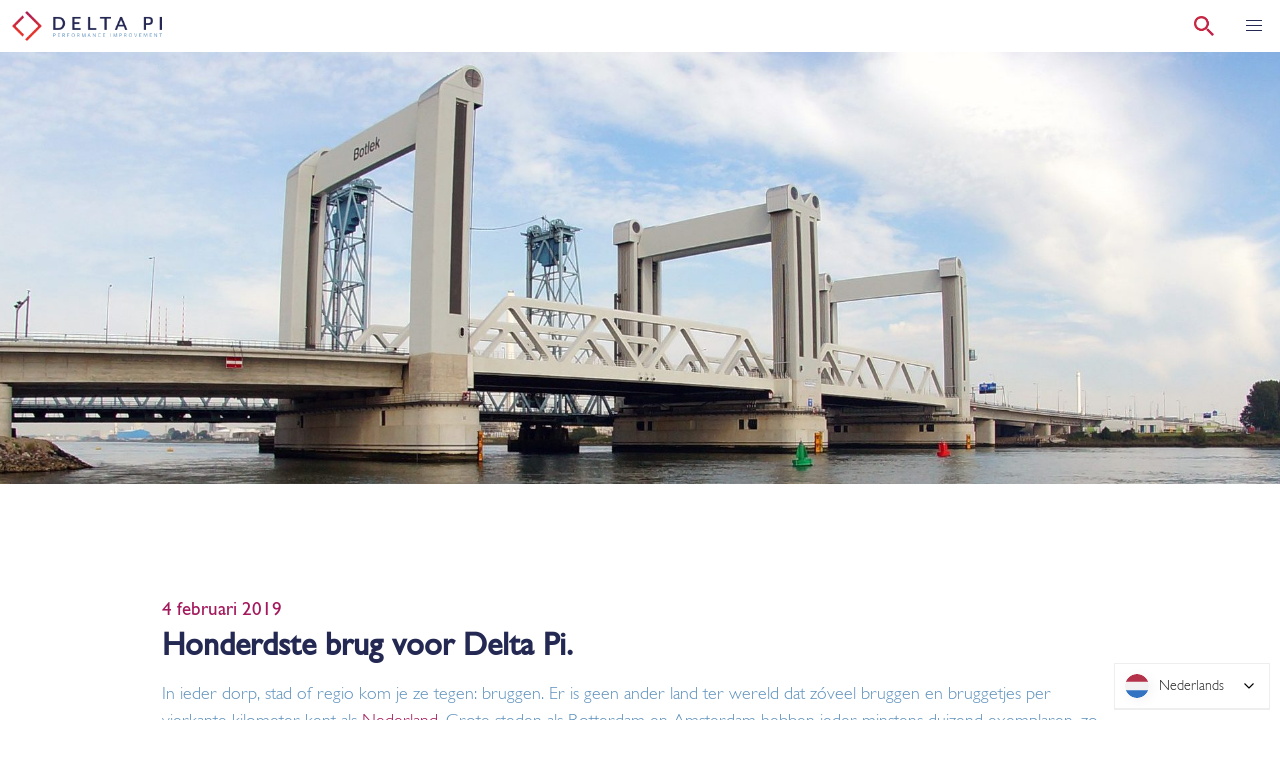

--- FILE ---
content_type: text/html; charset=UTF-8
request_url: https://www.delta-pi.nl/honderdste-brug-voor-delta-pi/
body_size: 9763
content:
<!doctype html>
<html lang="nl-NL">
  <head>
  <meta charset="utf-8">
  <meta http-equiv="x-ua-compatible" content="ie=edge">
  <meta name="viewport" content="width=device-width, initial-scale=1, shrink-to-fit=no">
  <meta name='robots' content='index, follow, max-image-preview:large, max-snippet:-1, max-video-preview:-1' />
	<style>img:is([sizes="auto" i], [sizes^="auto," i]) { contain-intrinsic-size: 3000px 1500px }</style>
	
	<!-- This site is optimized with the Yoast SEO plugin v26.8 - https://yoast.com/product/yoast-seo-wordpress/ -->
	<title>Honderdste brug voor Delta Pi. - Delta Pi</title>
	<meta name="description" content="Van bruggen wordt verwacht dat ze goed en betrouwbaar functioneren en beschikbaar en veilig zijn. Binnen Delta Pi is menig brug de revue passeert." />
	<link rel="canonical" href="https://www.delta-pi.nl/honderdste-brug-voor-delta-pi/" />
	<meta property="og:locale" content="nl_NL" />
	<meta property="og:type" content="article" />
	<meta property="og:title" content="Honderdste brug voor Delta Pi. - Delta Pi" />
	<meta property="og:description" content="Van bruggen wordt verwacht dat ze goed en betrouwbaar functioneren en beschikbaar en veilig zijn. Binnen Delta Pi is menig brug de revue passeert." />
	<meta property="og:url" content="https://www.delta-pi.nl/honderdste-brug-voor-delta-pi/" />
	<meta property="og:site_name" content="Delta Pi" />
	<meta property="article:published_time" content="2019-02-04T08:41:27+00:00" />
	<meta property="article:modified_time" content="2022-05-24T13:05:34+00:00" />
	<meta property="og:image" content="https://www.delta-pi.nl/wp-content/uploads/2019/03/Flickr_stock_21309258523_d2267e74a7_o_botlekbrug-e1551689395336.jpg" />
	<meta property="og:image:width" content="3525" />
	<meta property="og:image:height" content="643" />
	<meta property="og:image:type" content="image/jpeg" />
	<meta name="author" content="frissekom" />
	<meta name="twitter:card" content="summary_large_image" />
	<meta name="twitter:label1" content="Geschreven door" />
	<meta name="twitter:data1" content="frissekom" />
	<meta name="twitter:label2" content="Geschatte leestijd" />
	<meta name="twitter:data2" content="4 minuten" />
	<script type="application/ld+json" class="yoast-schema-graph">{"@context":"https://schema.org","@graph":[{"@type":"Article","@id":"https://www.delta-pi.nl/honderdste-brug-voor-delta-pi/#article","isPartOf":{"@id":"https://www.delta-pi.nl/honderdste-brug-voor-delta-pi/"},"author":{"name":"frissekom","@id":"https://www.delta-pi.nl/#/schema/person/43fd8f70e977eda70d2c8203317b7786"},"headline":"Honderdste brug voor Delta Pi.","datePublished":"2019-02-04T08:41:27+00:00","dateModified":"2022-05-24T13:05:34+00:00","mainEntityOfPage":{"@id":"https://www.delta-pi.nl/honderdste-brug-voor-delta-pi/"},"wordCount":569,"publisher":{"@id":"https://www.delta-pi.nl/#organization"},"image":{"@id":"https://www.delta-pi.nl/honderdste-brug-voor-delta-pi/#primaryimage"},"thumbnailUrl":"/wp-content/uploads/2019/03/Flickr_stock_21309258523_d2267e74a7_o_botlekbrug-e1551689395336.jpg","articleSection":["Om te delen"],"inLanguage":"nl-NL"},{"@type":"WebPage","@id":"https://www.delta-pi.nl/honderdste-brug-voor-delta-pi/","url":"https://www.delta-pi.nl/honderdste-brug-voor-delta-pi/","name":"Honderdste brug voor Delta Pi. - Delta Pi","isPartOf":{"@id":"https://www.delta-pi.nl/#website"},"primaryImageOfPage":{"@id":"https://www.delta-pi.nl/honderdste-brug-voor-delta-pi/#primaryimage"},"image":{"@id":"https://www.delta-pi.nl/honderdste-brug-voor-delta-pi/#primaryimage"},"thumbnailUrl":"/wp-content/uploads/2019/03/Flickr_stock_21309258523_d2267e74a7_o_botlekbrug-e1551689395336.jpg","datePublished":"2019-02-04T08:41:27+00:00","dateModified":"2022-05-24T13:05:34+00:00","description":"Van bruggen wordt verwacht dat ze goed en betrouwbaar functioneren en beschikbaar en veilig zijn. Binnen Delta Pi is menig brug de revue passeert.","breadcrumb":{"@id":"https://www.delta-pi.nl/honderdste-brug-voor-delta-pi/#breadcrumb"},"inLanguage":"nl-NL","potentialAction":[{"@type":"ReadAction","target":["https://www.delta-pi.nl/honderdste-brug-voor-delta-pi/"]}]},{"@type":"ImageObject","inLanguage":"nl-NL","@id":"https://www.delta-pi.nl/honderdste-brug-voor-delta-pi/#primaryimage","url":"/wp-content/uploads/2019/03/Flickr_stock_21309258523_d2267e74a7_o_botlekbrug-e1551689395336.jpg","contentUrl":"/wp-content/uploads/2019/03/Flickr_stock_21309258523_d2267e74a7_o_botlekbrug-e1551689395336.jpg","width":3525,"height":643},{"@type":"BreadcrumbList","@id":"https://www.delta-pi.nl/honderdste-brug-voor-delta-pi/#breadcrumb","itemListElement":[{"@type":"ListItem","position":1,"name":"Home","item":"https://www.delta-pi.nl/"},{"@type":"ListItem","position":2,"name":"Honderdste brug voor Delta Pi."}]},{"@type":"WebSite","@id":"https://www.delta-pi.nl/#website","url":"https://www.delta-pi.nl/","name":"Delta Pi","description":"Samen klaar voor morgen","publisher":{"@id":"https://www.delta-pi.nl/#organization"},"potentialAction":[{"@type":"SearchAction","target":{"@type":"EntryPoint","urlTemplate":"https://www.delta-pi.nl/?s={search_term_string}"},"query-input":{"@type":"PropertyValueSpecification","valueRequired":true,"valueName":"search_term_string"}}],"inLanguage":"nl-NL"},{"@type":"Organization","@id":"https://www.delta-pi.nl/#organization","name":"Delta Pi","url":"https://www.delta-pi.nl/","logo":{"@type":"ImageObject","inLanguage":"nl-NL","@id":"https://www.delta-pi.nl/#/schema/logo/image/","url":"/wp-content/uploads/2019/02/Logo_DeltaPi_RGB@2x.png","contentUrl":"/wp-content/uploads/2019/02/Logo_DeltaPi_RGB@2x.png","width":1746,"height":540,"caption":"Delta Pi"},"image":{"@id":"https://www.delta-pi.nl/#/schema/logo/image/"}},{"@type":"Person","@id":"https://www.delta-pi.nl/#/schema/person/43fd8f70e977eda70d2c8203317b7786","name":"frissekom","image":{"@type":"ImageObject","inLanguage":"nl-NL","@id":"https://www.delta-pi.nl/#/schema/person/image/","url":"https://secure.gravatar.com/avatar/2faf7514c379813ce763915628a60dd5e7e888bd8e5ba932407a22de0ea72cf9?s=96&d=mm&r=g","contentUrl":"https://secure.gravatar.com/avatar/2faf7514c379813ce763915628a60dd5e7e888bd8e5ba932407a22de0ea72cf9?s=96&d=mm&r=g","caption":"frissekom"}}]}</script>
	<!-- / Yoast SEO plugin. -->


<link rel='dns-prefetch' href='//fonts.googleapis.com' />
<link rel="stylesheet" href="/wp-includes/css/dist/block-library/style.min.css?ver=6.8.3">
<link rel="stylesheet" href="/wp-content/mu-plugins/frissekom-gutenberg/assets/css/blocks.style.css?ver=1610957832">
<style id='global-styles-inline-css' type='text/css'>
:root{--wp--preset--aspect-ratio--square: 1;--wp--preset--aspect-ratio--4-3: 4/3;--wp--preset--aspect-ratio--3-4: 3/4;--wp--preset--aspect-ratio--3-2: 3/2;--wp--preset--aspect-ratio--2-3: 2/3;--wp--preset--aspect-ratio--16-9: 16/9;--wp--preset--aspect-ratio--9-16: 9/16;--wp--preset--color--black: #000000;--wp--preset--color--cyan-bluish-gray: #abb8c3;--wp--preset--color--white: #ffffff;--wp--preset--color--pale-pink: #f78da7;--wp--preset--color--vivid-red: #cf2e2e;--wp--preset--color--luminous-vivid-orange: #ff6900;--wp--preset--color--luminous-vivid-amber: #fcb900;--wp--preset--color--light-green-cyan: #7bdcb5;--wp--preset--color--vivid-green-cyan: #00d084;--wp--preset--color--pale-cyan-blue: #8ed1fc;--wp--preset--color--vivid-cyan-blue: #0693e3;--wp--preset--color--vivid-purple: #9b51e0;--wp--preset--gradient--vivid-cyan-blue-to-vivid-purple: linear-gradient(135deg,rgba(6,147,227,1) 0%,rgb(155,81,224) 100%);--wp--preset--gradient--light-green-cyan-to-vivid-green-cyan: linear-gradient(135deg,rgb(122,220,180) 0%,rgb(0,208,130) 100%);--wp--preset--gradient--luminous-vivid-amber-to-luminous-vivid-orange: linear-gradient(135deg,rgba(252,185,0,1) 0%,rgba(255,105,0,1) 100%);--wp--preset--gradient--luminous-vivid-orange-to-vivid-red: linear-gradient(135deg,rgba(255,105,0,1) 0%,rgb(207,46,46) 100%);--wp--preset--gradient--very-light-gray-to-cyan-bluish-gray: linear-gradient(135deg,rgb(238,238,238) 0%,rgb(169,184,195) 100%);--wp--preset--gradient--cool-to-warm-spectrum: linear-gradient(135deg,rgb(74,234,220) 0%,rgb(151,120,209) 20%,rgb(207,42,186) 40%,rgb(238,44,130) 60%,rgb(251,105,98) 80%,rgb(254,248,76) 100%);--wp--preset--gradient--blush-light-purple: linear-gradient(135deg,rgb(255,206,236) 0%,rgb(152,150,240) 100%);--wp--preset--gradient--blush-bordeaux: linear-gradient(135deg,rgb(254,205,165) 0%,rgb(254,45,45) 50%,rgb(107,0,62) 100%);--wp--preset--gradient--luminous-dusk: linear-gradient(135deg,rgb(255,203,112) 0%,rgb(199,81,192) 50%,rgb(65,88,208) 100%);--wp--preset--gradient--pale-ocean: linear-gradient(135deg,rgb(255,245,203) 0%,rgb(182,227,212) 50%,rgb(51,167,181) 100%);--wp--preset--gradient--electric-grass: linear-gradient(135deg,rgb(202,248,128) 0%,rgb(113,206,126) 100%);--wp--preset--gradient--midnight: linear-gradient(135deg,rgb(2,3,129) 0%,rgb(40,116,252) 100%);--wp--preset--font-size--small: 13px;--wp--preset--font-size--medium: 20px;--wp--preset--font-size--large: 36px;--wp--preset--font-size--x-large: 42px;--wp--preset--spacing--20: 0.44rem;--wp--preset--spacing--30: 0.67rem;--wp--preset--spacing--40: 1rem;--wp--preset--spacing--50: 1.5rem;--wp--preset--spacing--60: 2.25rem;--wp--preset--spacing--70: 3.38rem;--wp--preset--spacing--80: 5.06rem;--wp--preset--shadow--natural: 6px 6px 9px rgba(0, 0, 0, 0.2);--wp--preset--shadow--deep: 12px 12px 50px rgba(0, 0, 0, 0.4);--wp--preset--shadow--sharp: 6px 6px 0px rgba(0, 0, 0, 0.2);--wp--preset--shadow--outlined: 6px 6px 0px -3px rgba(255, 255, 255, 1), 6px 6px rgba(0, 0, 0, 1);--wp--preset--shadow--crisp: 6px 6px 0px rgba(0, 0, 0, 1);}:where(body) { margin: 0; }.wp-site-blocks > .alignleft { float: left; margin-right: 2em; }.wp-site-blocks > .alignright { float: right; margin-left: 2em; }.wp-site-blocks > .aligncenter { justify-content: center; margin-left: auto; margin-right: auto; }:where(.is-layout-flex){gap: 0.5em;}:where(.is-layout-grid){gap: 0.5em;}.is-layout-flow > .alignleft{float: left;margin-inline-start: 0;margin-inline-end: 2em;}.is-layout-flow > .alignright{float: right;margin-inline-start: 2em;margin-inline-end: 0;}.is-layout-flow > .aligncenter{margin-left: auto !important;margin-right: auto !important;}.is-layout-constrained > .alignleft{float: left;margin-inline-start: 0;margin-inline-end: 2em;}.is-layout-constrained > .alignright{float: right;margin-inline-start: 2em;margin-inline-end: 0;}.is-layout-constrained > .aligncenter{margin-left: auto !important;margin-right: auto !important;}.is-layout-constrained > :where(:not(.alignleft):not(.alignright):not(.alignfull)){margin-left: auto !important;margin-right: auto !important;}body .is-layout-flex{display: flex;}.is-layout-flex{flex-wrap: wrap;align-items: center;}.is-layout-flex > :is(*, div){margin: 0;}body .is-layout-grid{display: grid;}.is-layout-grid > :is(*, div){margin: 0;}body{padding-top: 0px;padding-right: 0px;padding-bottom: 0px;padding-left: 0px;}a:where(:not(.wp-element-button)){text-decoration: underline;}:root :where(.wp-element-button, .wp-block-button__link){background-color: #32373c;border-width: 0;color: #fff;font-family: inherit;font-size: inherit;line-height: inherit;padding: calc(0.667em + 2px) calc(1.333em + 2px);text-decoration: none;}.has-black-color{color: var(--wp--preset--color--black) !important;}.has-cyan-bluish-gray-color{color: var(--wp--preset--color--cyan-bluish-gray) !important;}.has-white-color{color: var(--wp--preset--color--white) !important;}.has-pale-pink-color{color: var(--wp--preset--color--pale-pink) !important;}.has-vivid-red-color{color: var(--wp--preset--color--vivid-red) !important;}.has-luminous-vivid-orange-color{color: var(--wp--preset--color--luminous-vivid-orange) !important;}.has-luminous-vivid-amber-color{color: var(--wp--preset--color--luminous-vivid-amber) !important;}.has-light-green-cyan-color{color: var(--wp--preset--color--light-green-cyan) !important;}.has-vivid-green-cyan-color{color: var(--wp--preset--color--vivid-green-cyan) !important;}.has-pale-cyan-blue-color{color: var(--wp--preset--color--pale-cyan-blue) !important;}.has-vivid-cyan-blue-color{color: var(--wp--preset--color--vivid-cyan-blue) !important;}.has-vivid-purple-color{color: var(--wp--preset--color--vivid-purple) !important;}.has-black-background-color{background-color: var(--wp--preset--color--black) !important;}.has-cyan-bluish-gray-background-color{background-color: var(--wp--preset--color--cyan-bluish-gray) !important;}.has-white-background-color{background-color: var(--wp--preset--color--white) !important;}.has-pale-pink-background-color{background-color: var(--wp--preset--color--pale-pink) !important;}.has-vivid-red-background-color{background-color: var(--wp--preset--color--vivid-red) !important;}.has-luminous-vivid-orange-background-color{background-color: var(--wp--preset--color--luminous-vivid-orange) !important;}.has-luminous-vivid-amber-background-color{background-color: var(--wp--preset--color--luminous-vivid-amber) !important;}.has-light-green-cyan-background-color{background-color: var(--wp--preset--color--light-green-cyan) !important;}.has-vivid-green-cyan-background-color{background-color: var(--wp--preset--color--vivid-green-cyan) !important;}.has-pale-cyan-blue-background-color{background-color: var(--wp--preset--color--pale-cyan-blue) !important;}.has-vivid-cyan-blue-background-color{background-color: var(--wp--preset--color--vivid-cyan-blue) !important;}.has-vivid-purple-background-color{background-color: var(--wp--preset--color--vivid-purple) !important;}.has-black-border-color{border-color: var(--wp--preset--color--black) !important;}.has-cyan-bluish-gray-border-color{border-color: var(--wp--preset--color--cyan-bluish-gray) !important;}.has-white-border-color{border-color: var(--wp--preset--color--white) !important;}.has-pale-pink-border-color{border-color: var(--wp--preset--color--pale-pink) !important;}.has-vivid-red-border-color{border-color: var(--wp--preset--color--vivid-red) !important;}.has-luminous-vivid-orange-border-color{border-color: var(--wp--preset--color--luminous-vivid-orange) !important;}.has-luminous-vivid-amber-border-color{border-color: var(--wp--preset--color--luminous-vivid-amber) !important;}.has-light-green-cyan-border-color{border-color: var(--wp--preset--color--light-green-cyan) !important;}.has-vivid-green-cyan-border-color{border-color: var(--wp--preset--color--vivid-green-cyan) !important;}.has-pale-cyan-blue-border-color{border-color: var(--wp--preset--color--pale-cyan-blue) !important;}.has-vivid-cyan-blue-border-color{border-color: var(--wp--preset--color--vivid-cyan-blue) !important;}.has-vivid-purple-border-color{border-color: var(--wp--preset--color--vivid-purple) !important;}.has-vivid-cyan-blue-to-vivid-purple-gradient-background{background: var(--wp--preset--gradient--vivid-cyan-blue-to-vivid-purple) !important;}.has-light-green-cyan-to-vivid-green-cyan-gradient-background{background: var(--wp--preset--gradient--light-green-cyan-to-vivid-green-cyan) !important;}.has-luminous-vivid-amber-to-luminous-vivid-orange-gradient-background{background: var(--wp--preset--gradient--luminous-vivid-amber-to-luminous-vivid-orange) !important;}.has-luminous-vivid-orange-to-vivid-red-gradient-background{background: var(--wp--preset--gradient--luminous-vivid-orange-to-vivid-red) !important;}.has-very-light-gray-to-cyan-bluish-gray-gradient-background{background: var(--wp--preset--gradient--very-light-gray-to-cyan-bluish-gray) !important;}.has-cool-to-warm-spectrum-gradient-background{background: var(--wp--preset--gradient--cool-to-warm-spectrum) !important;}.has-blush-light-purple-gradient-background{background: var(--wp--preset--gradient--blush-light-purple) !important;}.has-blush-bordeaux-gradient-background{background: var(--wp--preset--gradient--blush-bordeaux) !important;}.has-luminous-dusk-gradient-background{background: var(--wp--preset--gradient--luminous-dusk) !important;}.has-pale-ocean-gradient-background{background: var(--wp--preset--gradient--pale-ocean) !important;}.has-electric-grass-gradient-background{background: var(--wp--preset--gradient--electric-grass) !important;}.has-midnight-gradient-background{background: var(--wp--preset--gradient--midnight) !important;}.has-small-font-size{font-size: var(--wp--preset--font-size--small) !important;}.has-medium-font-size{font-size: var(--wp--preset--font-size--medium) !important;}.has-large-font-size{font-size: var(--wp--preset--font-size--large) !important;}.has-x-large-font-size{font-size: var(--wp--preset--font-size--x-large) !important;}
:where(.wp-block-post-template.is-layout-flex){gap: 1.25em;}:where(.wp-block-post-template.is-layout-grid){gap: 1.25em;}
:where(.wp-block-columns.is-layout-flex){gap: 2em;}:where(.wp-block-columns.is-layout-grid){gap: 2em;}
:root :where(.wp-block-pullquote){font-size: 1.5em;line-height: 1.6;}
</style>
<link rel="stylesheet" href="/wp-content/plugins/linguise/assets/css/front.bundle.css?ver=2.2.20">
<link rel="stylesheet" href="//fonts.googleapis.com/css?family=Source+Sans+Pro:300,300i,400,600">
<link rel="stylesheet" href="/wp-content/themes/deltapi/dist/styles/main_be06f2eb.css">
<script type="text/javascript" src="/wp-content/mu-plugins/frissekom-gutenberg/assets/js/frontend.blocks.js?ver=1610957833" id="frissekom-blocks-frontend-js"></script>
<script type="text/javascript" id="linguise_switcher-js-extra">
/* <![CDATA[ */
var linguise_configs = {"vars":{"configs":{"languages":{"nl":"Nederlands","en":"English"},"base":"","base_url":"https:\/\/www.delta-pi.nl","original_path":"\/honderdste-brug-voor-delta-pi","trailing_slashes":"\/","default_language":"nl","enabled_languages":["en"],"flag_display_type":"dropdown","display_position":"bottom_right","enable_flag":1,"enable_language_name":1,"enable_language_name_popup":1,"enable_language_short_name":0,"flag_shape":"rounded","flag_en_type":"en-gb","flag_de_type":"de","flag_es_type":"es","flag_pt_type":"pt","flag_tw_type":"zh-tw","flag_border_radius":0,"flag_width":24,"browser_redirect":0,"ukraine_redirect":0,"cookies_redirect":0,"language_name_display":"native","pre_text":"","post_text":"","alternate_link":1,"add_flag_automatically":1,"custom_css":"","cache_enabled":1,"cache_max_size":200,"language_name_color":"#222222","language_name_hover_color":"#222222","popup_language_name_color":"#222222","popup_language_name_hover_color":"#222222","flag_shadow_h":2,"flag_shadow_v":2,"flag_shadow_blur":12,"flag_shadow_spread":0,"flag_shadow_color":"rgba(238, 238, 238, 1)","flag_shadow_color_alpha":1,"flag_hover_shadow_h":3,"flag_hover_shadow_v":3,"flag_hover_shadow_blur":6,"flag_hover_shadow_spread":0,"flag_hover_shadow_color":"rgba(191, 191, 191, 1)","flag_hover_shadow_color_alpha":1,"search_translation":0,"debug":0,"woocommerce_emails_translation":0,"dynamic_translations":{"enabled":0,"public_key":""}}}};
/* ]]> */
</script>
<script type="text/javascript" src="/wp-content/plugins/linguise/assets/js/front.bundle.js?ver=2.2.20" id="linguise_switcher-js"></script>
<script type="text/javascript" src="/wp-includes/js/jquery/jquery.min.js?ver=3.7.1" id="jquery-core-js"></script>
<script type="text/javascript" src="/wp-includes/js/jquery/jquery-migrate.min.js?ver=3.4.1" id="jquery-migrate-js"></script>
<link rel="alternate" hreflang="nl" href="https://www.delta-pi.nl/honderdste-brug-voor-delta-pi/" />
<link rel="alternate" hreflang="en" href="https://www.delta-pi.nl/en/honderdste-brug-voor-delta-pi/" />
<link rel="alternate" hreflang="x-default" href="https://www.delta-pi.nl/honderdste-brug-voor-delta-pi/" /><link rel="icon" href="/wp-content/uploads/2019/03/favicon-150x150.png" sizes="32x32" />
<link rel="icon" href="/wp-content/uploads/2019/03/favicon-300x300.png" sizes="192x192" />
<link rel="apple-touch-icon" href="/wp-content/uploads/2019/03/favicon-300x300.png" />
<meta name="msapplication-TileImage" content="/wp-content/uploads/2019/03/favicon-300x300.png" />
	  <!-- Global site tag (gtag.js) - Google Analytics -->
  <script async src="https://www.googletagmanager.com/gtag/js?id=UA-44706546-1"></script>
  <script>
    window.dataLayer = window.dataLayer || [];
    function gtag(){dataLayer.push(arguments);}
    gtag('js', new Date());

    gtag('config', 'UA-44706546-1');
  </script>

</head>
  <body class="wp-singular post-template-default single single-post postid-1181 single-format-standard wp-theme-deltapiresources honderdste-brug-voor-delta-pi app-data index-data singular-data single-data single-post-data single-post-honderdste-brug-voor-delta-pi-data">
        <header class="banner">
  <nav class="navbar" role="navigation" aria-label="main navigation">
    <div class="navbar-brand">
      <a class="navbar-item" href="https://www.delta-pi.nl/">
        <img src="https://www.delta-pi.nl/wp-content/themes/deltapi/dist/images/logo@2x_be06f2eb.png" width="236" height="47" alt="Delta Pi">
      </a>

      <a role="button" class="navbar-burger burger" aria-label="menu" aria-expanded="false" data-target="navbarPrimary">
        <span aria-hidden="true"></span>
        <span aria-hidden="true"></span>
        <span aria-hidden="true"></span>
      </a>
    </div>

    <div id="navbarPrimary" class="navbar-menu">
      <div class="navbar-end">
                    <ul id="primary-menu" class="navbar-menu"><div class='navbar-item diensten has-dropdown is-hoverable'>
<a class='navbar-link' href='https://www.delta-pi.nl/diensten/'>Diensten</a><div class='navbar-dropdown'><a class='navbar-item assetmanagement' href='https://www.delta-pi.nl/diensten/asset-management/'>Assetmanagement</a><a class='navbar-item risicomanagement' href='https://www.delta-pi.nl/diensten/risicomanagement/'>Risicomanagement</a><a class='navbar-item rams-management' href='https://www.delta-pi.nl/diensten/rams-management/'>RAMS-management</a><a class='navbar-item trainingen' href='https://www.delta-pi.nl/diensten/trainingen/'>Trainingen</a></div></div></a><div class='navbar-item de-delta-pi-aanpak has-dropdown is-hoverable'>
<a class='navbar-link' href='https://www.delta-pi.nl/de-delta-pi-aanpak/'>De Delta Pi aanpak</a><div class='navbar-dropdown'><a class='navbar-item methoden-technieken' href='https://www.delta-pi.nl/de-delta-pi-aanpak/methoden-technieken/'>Methoden &#038; technieken</a><a class='navbar-item tools' href='https://www.delta-pi.nl/de-delta-pi-aanpak/tools/'>Tools</a><a class='navbar-item ufo-matrix' href='/ufomatrix/'>UFO Matrix</a></div></div></a><a class='navbar-item de-mensen-van-delta-pi' href='https://www.delta-pi.nl/ons-team/'>De mensen van Delta Pi</a><a class='navbar-item referenties-cases' href='https://www.delta-pi.nl/cases/'>Referenties &amp; Cases</a><div class='navbar-item over-delta-pi has-dropdown is-hoverable'>
<a class='navbar-link' href='https://www.delta-pi.nl/over-delta-pi/'>Over Delta Pi</a><div class='navbar-dropdown'><a class='navbar-item duurzaamheid' href='https://www.delta-pi.nl/over-delta-pi/duurzaamheid/'>Duurzaamheid</a><a class='navbar-item om-te-delen' href='/blog/'>Om te delen</a><a class='navbar-item werken-bij-delta-pi' href='https://www.delta-pi.nl/vacatures/'>Werken bij Delta Pi</a><a class='navbar-item whitepapers' href='https://www.delta-pi.nl/whitepapers-delta-pi/'>Whitepapers</a><a class='navbar-item contact' href='https://www.delta-pi.nl/over-delta-pi/contact/'>Contact</a></div></div></a><a class='navbar-item 20-insights' href='https://www.delta-pi.nl/20insights/'>20 Insights</a><a class='navbar-item young-delta-pirofessional-programma' href='https://www.delta-pi.nl/young-delta-pirofessional-programma/'>Young Delta P(i)rofessional programma</a></ul>
              </div>
      <span id="searchicon"></span>
    </div>
  </nav>
</header>
<section id="searchbox">
<div class="container">
  <form role="search" method="get" id="searchform" action="https://www.delta-pi.nl/">
    <div><label class="screen-reader-text" for="s">Zoekresultaten voor</label>
        <input id="searchinput" type="text" value="" placeholder="Voer hier je zoekopdracht in" name="s" id="s" />
        <input type="submit" id="searchsubmit" value="Zoeken" />
    </div>
  </form>
</div>
</section>
    <section class="hero main-hero is-large is-primary is-bold has-bg-img" style="background-image: url('/wp-content/uploads/2019/03/Flickr_stock_21309258523_d2267e74a7_o_botlekbrug-e1551689395336.jpg')">
    <div class="hero-body"></div>
  </section>
  
    <div class="wrap container" role="document">
      <div class="content">
        <div class="columns is-mobile">
          <div class="column is-10 is-offset-1">
            <main class="main">
                     <article class="post-1181 post type-post status-publish format-standard has-post-thumbnail hentry category-blog">
  <header>
        <h3 class="postdate">4 februari 2019</h3>
    <h1 class="entry-title">Honderdste brug voor Delta Pi.</h1>
    
  </header>
  <div class="entry-content">
    
<div class="wp-block-frissekom-paragraph"><div class="columns block-type-introduction"><div class="column">
<p>In ieder dorp, stad of regio kom je ze tegen: bruggen. Er is geen ander land ter wereld dat zóveel bruggen en bruggetjes per vierkante kilometer kent als <a href="https://www.nederland-bruggenland.nl/">Nederland</a>. Grote steden als Rotterdam en Amsterdam hebben ieder minstens duizend exemplaren, zo wordt er gezegd. Van al deze bruggen wordt verwacht dat ze goed en betrouwbaar functioneren en bovendien beschikbaar en veilig zijn. Niet zo gek dat ook binnen Delta Pi menig brug de revue passeert. </p>
</div></div></div>



<div class="wp-block-frissekom-paragraph"><div class="columns block-type-optionTitle"><div class="column is-one-quarter"><h2>De bruggen van Delta Pi</h2></div><div class="column">
<p>De mensen van Delta Pi hebben sinds 2001 meegewerkt aan het verbeteren en borgen van de prestaties van meer dan 100 bruggen in heel Nederland. Zo waren we betrokken bij de bouw van de nieuwe Botlekbrug in Rotterdam, maar ook bij de renovatie van de 800 meter lange Ketelbrug in de A6: de basculebrug die de Noordoostpolder en Oostelijk Flevoland met elkaar verbindt. We zijn verantwoordelijk voor de toekomstige (RAMS-)prestaties van de Van Brienenoord bruggen, maar ook voor de bruggen van Rijkswaterstaat West-Nederland Zuid, waaronder de Spijkenisserbrug. En wat te denken van de iconische rode brug over de IJssel in de Hanze spoorlijn (waar ondanks effectief risico- en RAMS-management toch iemand onverwacht op zijn crossfiets over de boog heen fietste). </p>



<figure class="wp-block-image"><img fetchpriority="high" decoding="async" width="1024" height="553" src="/wp-content/uploads/2019/03/IJsselbrug-1-1024x553.jpg" alt="" class="wp-image-1186" srcset="/wp-content/uploads/2019/03/IJsselbrug-1-1024x553.jpg 1024w, /wp-content/uploads/2019/03/IJsselbrug-1-300x162.jpg 300w, /wp-content/uploads/2019/03/IJsselbrug-1-768x415.jpg 768w, /wp-content/uploads/2019/03/IJsselbrug-1.jpg 2048w" sizes="(max-width: 1024px) 100vw, 1024px" /><figcaption>Bron: Rob Dammers</figcaption></figure>
</div></div></div>



<div class="wp-block-frissekom-paragraph"><div class="columns block-type-optionTitle"><div class="column is-one-quarter"><h2>Bedrijfszekerheid analyseren</h2></div><div class="column">
<p>Meestal worden we gevraagd om onze kennis en expertise in te
zetten voor afzonderlijke bruggen, maar soms komt er een opdracht voorbij die ‘iets’
groter en omvangrijker is. Zo mochten de consultants van Delta Pi de prestaties
van dertig bruggen in de provincie Zuid-Holland analyseren. En wat te denken
van ons werk voor alle beweegbare en vaste bruggen bij de sluizen in Nederland?
Opdrachtgevers vertrouwen voor dergelijke omvangrijke klussen op Delta Pi,
omdat we ons hebben gespecialiseerd in het analyseren en kwantificeren van de
bedrijfszekerheid van bruggen, sluizen, tunnels en beweegbare waterkeringen. Daarbij
worden we vaak door de opdrachtgever zelf ingeschakeld, zoals gemeentes, provincies
of Rijkswaterstaat. Toch weten ook opdrachtnemers of andere adviseurs ons
steeds vaker te vinden. Zo ontwikkelden we enkele jaren geleden in samenwerking
met TNO een aanpak om kinderziektes bij nieuwe / gerenoveerde bruggen te
analyseren en beter te beheersen. </p>
</div></div></div>



<div class="wp-block-frissekom-paragraph"><div class="columns block-type-optionTitle"><div class="column is-one-quarter"><h2>Persoonlijke favorieten</h2></div><div class="column">
<p>Als je zo vaak en zoveel met bruggen ‘bezig’ bent, dan ontstaat er vanzelf een voorkeur of zelfs beroepsmatige ‘liefde’ voor bruggen. Zo zijn enkele collega&#8217;s verzot op de Van Brienenoordbrug. Een prachtige brug met historie. De brug is volledig ter plaatse gebouwd en werd in 1965 door Koningin Juliana feestelijk geopend. Na enkele jaren bleek de capaciteit van de brug ontoereikend. In 1986 ging dan ook een project van start waarbij de Van Brienenoordbrug en de toeleidende wegen werden verdubbeld. Delta Pi is vanaf 2018 enkele jaren betrokken geweest bij de renovatie van deze historische brug.</p>



<figure class="wp-block-image"><img decoding="async" src="/wp-content/uploads/2019/03/Flickr_stock_21309258523_d2267e74a7_o_botlekbrug-1024x392.jpg" alt="" class="wp-image-1183"/><figcaption>Bron: Kees Torn</figcaption></figure>



<p>Voor Joël Luyk is de Nieuwe Botlekbrug een bijzonder object.
“In deze brug zijn spoor, weg- en scheepvaartverkeer onlosmakelijk met elkaar
verbonden en dat brengt leuke uitdagingen met zich mee voor een consultant als
ik.” </p>



<p>En de favoriet van Ivan Reijnen? “Tja, dat is toch wel de Ketelbrug in de A6. Hier mocht ik een uitgebreide audit uitvoeren op het SE-, RAMS- en machineveiligheidproces. Maar nu ik er zo over nadenk: de RAMS-analyse voor de Calandspoorbrug was ook een mooie opdracht. Net als het meedenken over de toekomstige prestaties van de Schipholbrug in de Rijksweg A9.” <br><br>Ach, eigenlijk valt er gewoon geen favoriet te kiezen. Het hart van een werktuigbouwkundige gaat immers sneller kloppen van iedere beweegbare brug.</p>
</div></div></div>
  </div>




    
      <footer>
        <ul class="share-buttons">
  <li class="share-title">Deel dit artikel</li>
  <li>
    <a class="share-twitter" href="https://twitter.com/intent/tweet?text=Honderdste+brug+voor+Delta+Pi.&amp;url=https%3A%2F%2Fwww.delta-pi.nl%2Fhonderdste-brug-voor-delta-pi%2F&amp;via=DeltaPi" target="_blank">
      <span class="fa-stack fa-1x">
        <i class="fas fa-circle fa-stack-2x"></i>
        <i class="fab fa-twitter fa-stack-1x fa-inverse"></i>
      </span>
    </a>
  </li>
  <li>
    <a class="share-facebook" href="https://www.facebook.com/sharer/sharer.php?u=https%3A%2F%2Fwww.delta-pi.nl%2Fhonderdste-brug-voor-delta-pi%2F" target="_blank">
      <span class="fa-stack fa-1x">
        <i class="fas fa-circle fa-stack-2x"></i>
        <i class="fab fa-facebook-f fa-stack-1x fa-inverse"></i>
      </span>
    </a>
  </li>
  <li>
    <a class="share-linkedin" href="https://www.linkedin.com/shareArticle?mini=true&url=https%3A%2F%2Fwww.delta-pi.nl%2Fhonderdste-brug-voor-delta-pi%2F&title=Honderdste+brug+voor+Delta+Pi.&source=DeltaPi" target="_blank">
      <span class="fa-stack fa-1x">
        <i class="fas fa-circle fa-stack-2x"></i>
        <i class="fab fa-linkedin-in fa-stack-1x fa-inverse"></i>
      </span>
    </a>
  </li>
  <li>
    <a class="share-pinterest" href="http://pinterest.com/pin/create/button/?url=https%3A%2F%2Fwww.delta-pi.nl%2Fhonderdste-brug-voor-delta-pi%2F&amp;media=%2Fwp-content%2Fuploads%2F2019%2F03%2FFlickr_stock_21309258523_d2267e74a7_o_botlekbrug-e1551689395336.jpg&amp;description=Honderdste+brug+voor+Delta+Pi." target="_blank">
      <span class="fa-stack fa-1x">
        <i class="fas fa-circle fa-stack-2x"></i>
        <i class="fab fa-pinterest fa-stack-1x fa-inverse"></i>
      </span>
    </a>
  </li>
  <li>
    <a class="share-whatsapp" href="https://api.whatsapp.com/send?text=https%3A%2F%2Fwww.delta-pi.nl%2Fhonderdste-brug-voor-delta-pi%2F" data-action="share/whatsapp/share" target="_blank">
      <span class="fa-stack fa-1x">
        <i class="fas fa-circle fa-stack-2x"></i>
        <i class="fab fa-whatsapp fa-stack-1x fa-inverse"></i>
      </span>
    </a>
  </li>
</ul>
    
  </footer>
  <section id="comments" class="comments">
  
  
  </section>
</article>
              </main>
                      </div>
        </div>
      </div>
    </div>
        <div class="footer is-our-people container is-fluid">
  <div class="container">
    <div class="columns is-desktop">
      <div class="column is-our-people-wrapper is-hidden-touch">
        <div class="columns is-gapless is-centered">

                       
                            <div class="column is-one-quarter 3092">
                                  <figure class="image is-square">
                    <img src="/wp-content/uploads/2025/10/Foto-Etienne-scaled-e1759318963978-480x480.jpg" />
                                      </figure>
                              </div>


              
            
            
            
            
                       
                            <div class="column is-one-quarter 2741">
                                  <figure class="image is-square">
                    <img src="/wp-content/uploads/2024/02/Delta_0-470D-480x480.jpg" />
                                      </figure>
                              </div>


              
            
                        </div>
            <div class="columns is-gapless is-negative-margin is-centered">
            
            
            
                       
                            <div class="column is-one-quarter 3028">
                                  <figure class="image is-square">
                    <img src="/wp-content/uploads/2025/02/IMG_0154-480x480.jpg" />
                                      </figure>
                              </div>


              
            
            
            
            
                       
                            <div class="column is-one-quarter 2752">
                                  <figure class="image is-square">
                    <img src="/wp-content/uploads/2024/02/Kwin-nieuw-480x480.jpg" />
                                      </figure>
                              </div>


              
            
            
            
            
                       
                            <div class="column is-one-quarter 3105">
                                  <figure class="image is-square">
                    <img src="/wp-content/uploads/2025/10/IMG_0174-scaled-e1759319844675-480x480.jpeg" />
                                      </figure>
                              </div>


              
            
                        </div>
            <div class="columns is-gapless is-negative-margin is-centered">
            
            
            
                       
                            <div class="column is-one-quarter 3101">
                                  <figure class="image is-square">
                    <img src="/wp-content/uploads/2025/10/Judith-e1759319695777-480x480.jpg" />
                                      </figure>
                              </div>


              
            
            
            
            
                       
                            <div class="column is-one-quarter 2748">
                                  <figure class="image is-square">
                    <img src="/wp-content/uploads/2024/02/Delta_0-786D-480x480.jpg" />
                                      </figure>
                              </div>


              
            
            
            
            
                       
                            <div class="column is-one-quarter 3126">
                                  <figure class="image is-square">
                    <img src="/wp-content/uploads/2025/10/DP-foto-480x480.jpg" />
                                      </figure>
                              </div>


                            
               <div class="column is-one-quarter 3126">
                  <figure class="image is-square"></figure>
              </div>
              
            
                        </div>
            <div class="columns is-gapless is-negative-margin is-centered">
            
            
            
                       
                            <div class="column is-one-quarter 306">
                                  <figure class="image is-square">
                    <img src="/wp-content/uploads/2019/01/Delta_0-674D-1-480x480.jpg" />
                                      </figure>
                              </div>


              
            
            
            
            
                       
                            <div class="column is-one-quarter 2901">
                                  <figure class="image is-square">
                    <img src="/wp-content/uploads/2024/06/IMG_0149-e1723538278784-480x480.png" />
                                      </figure>
                              </div>


                            
               <div class="column is-one-quarter 2901">
                  <figure class="image is-square"></figure>
              </div>
              
            
                        </div>
            <div class="columns is-gapless is-negative-margin is-centered">
            
            
            
                       
                            <div class="column is-one-quarter 2735">
                                  <figure class="image is-square">
                    <img src="/wp-content/uploads/2024/02/Delta_0-967D-1-480x480.jpg" />
                                      </figure>
                              </div>


                            
               <div class="column is-one-quarter 2735">
                  <figure class="image is-square"></figure>
              </div>
              
            
            
            
            
                          </div>
    </div>
      <div class="column is-our-people-content">
        <h2>Het team achter Delta Pi</h2>
<p>Je herkent de mensen van Delta Pi aan hun enorme gedrevenheid om jouw vraagstuk op te lossen.
          Door goed naar elkaar te luisteren en met elkaar samen te werken, bedenken we slimme oplossingen
          en zorgen we ervoor dat jouw organisatie klaar is voor morgen.
</p>
<p class="link-block"><a href="//www.delta-pi.nl/ons-team/">Lees de verhalen van ons team</a></p>
      </div>
    </div>
  </div>
</div>
<footer class="content-info">
  <div class="container has-text-right">
    <ul>
      <li><span>Contact</span> <a href="tel:0031853018092">085 - 301 80 92</a></li>
      <li><span>Email</span> <a href="mailto:info@delta-pi.nl">info@delta-pi.nl</a></li>
      <li><a href="https://www.linkedin.com/company/delta-pi/about/" rel="nofollow">LinkedIn</a></li>
    </ul>
  </div>
</footer>

<section class="after-footer">
  <div class="container">
    <div class="columns">
      <div class="column is-two-thirds-widescreen has-text-centered has-text-left-tablet">
        <p class="copyright is-small">Copyright 2026 Delta Performance Improvement B.V.</p>
        <ul class="copyright is-small">
          <li><a href="https://www.delta-pi.nl/algemene-voorwaarden"><span>Algemene voorwaarden</span></a></li>
          <li>&#8226;<a href="https://www.delta-pi.nl/privacy-statement"><span>Privacy Statement</span></a></li>
          <li>&#8226;<a href="https://www.delta-pi.nl/disclaimer"><span>Disclaimer</span></a></li>
          <li>&#8226;<a href="https://www.delta-pi.nl/colofon"><span>Colofon</span></a></li>
        </ul>
      </div>
      <div class="column is-one-third-desktop has-text-centered has-text-right-tablet">
        <ul class="certs is-small is-block">
          <li><img class="is-grayscale" width="100" src="https://www.delta-pi.nl/wp-content/themes/deltapi/dist/images/CO2_Prestatieladder_be06f2eb.png"/></li>
          <li><img class="is-grayscale" width="75" src="https://www.delta-pi.nl/wp-content/themes/deltapi/dist/images/iso-9001-2015_be06f2eb.png"/></li>
          <li><img class="is-grayscale" width="75" src="https://www.delta-pi.nl/wp-content/themes/deltapi/dist/images/iso31000_be06f2eb.gif"/></li>
          <li><img class="is-grayscale" width="75" src="https://www.delta-pi.nl/wp-content/themes/deltapi/dist/images/stichting_normering_arbeid_be06f2eb.png"/></li>
        </ul>
      </div>
    </div>
  </div>
</section>
    <script type="speculationrules">
{"prefetch":[{"source":"document","where":{"and":[{"href_matches":"\/*"},{"not":{"href_matches":["\/wp-*.php","\/wp-admin\/*","\/wp-content\/uploads\/*","\/wp-content\/*","\/wp-content\/plugins\/*","\/wp-content\/themes\/deltapi\/resources\/*","\/*\\?(.+)"]}},{"not":{"selector_matches":"a[rel~=\"nofollow\"]"}},{"not":{"selector_matches":".no-prefetch, .no-prefetch a"}}]},"eagerness":"conservative"}]}
</script>
<div class="linguise_switcher_root"></div><script type="text/javascript" src="/wp-content/themes/deltapi/dist/scripts/main_be06f2eb.js" id="sage/main.js-js"></script>
  </body>
</html>


--- FILE ---
content_type: text/css
request_url: https://www.delta-pi.nl/wp-content/mu-plugins/frissekom-gutenberg/assets/css/blocks.style.css?ver=1610957832
body_size: 619
content:
.entry-content .wp-block-frissekom-checklist h2,.wp-block-frissekom-checklist h2{color:#222;font-size:2rem;margin:1rem 0}.entry-content .wp-block-frissekom-checklist p,.wp-block-frissekom-checklist p{margin-bottom:2.5rem}.entry-content .wp-block-frissekom-checklist ol,.wp-block-frissekom-checklist ol{list-style-type:none !important;counter-reset:item;padding-left:0.5rem}.entry-content .wp-block-frissekom-checklist ol li,.wp-block-frissekom-checklist ol li{counter-increment:item;margin-bottom:2.5rem;position:relative;padding-left:3em}.entry-content .wp-block-frissekom-checklist ol li::before,.wp-block-frissekom-checklist ol li::before{content:"";margin-right:10px;background:#222;width:2em;height:2em;transform:rotate(-45deg);display:block;position:absolute;left:0;top:0}.entry-content .wp-block-frissekom-checklist ol li::after,.wp-block-frissekom-checklist ol li::after{content:counter(item);position:absolute;color:white;left:0;top:0;width:2em;height:1.2em;text-align:center}
.block-editor .wp-block-frissekom-paragraph{border:1px solid rgba(254,243,224,0.52);padding:1em}.block-editor .wp-block-frissekom-paragraph .is-form-control{background-color:rgba(254,243,224,0.52);border:5px solid #f7b733;padding:1em;margin-bottom:1em}.block-editor .wp-block-frissekom-paragraph h2{color:#222;font-size:2rem;margin:1rem 0}.block-editor .wp-block-frissekom-paragraph p{margin-bottom:2.5rem}.block-editor .wp-block-frissekom-paragraph ul li,.block-editor .wp-block-frissekom-paragraph ol li{position:relative;padding-left:1em}
.entry-content .wp-block-frissekom-checklist h2,.wp-block-frissekom-checklist h2{color:#222;font-size:2rem;margin:1rem 0}.entry-content .wp-block-frissekom-checklist p,.wp-block-frissekom-checklist p{margin-bottom:2.5rem}.entry-content .wp-block-frissekom-checklist ol,.wp-block-frissekom-checklist ol{list-style-type:none !important;counter-reset:item;padding-left:0.5rem}.entry-content .wp-block-frissekom-checklist ol li,.wp-block-frissekom-checklist ol li{counter-increment:item;margin-bottom:2.5rem;position:relative;padding-left:3em}.entry-content .wp-block-frissekom-checklist ol li::before,.wp-block-frissekom-checklist ol li::before{content:"";margin-right:10px;background:#222;width:2em;height:2em;transform:rotate(-45deg);display:block;position:absolute;left:0;top:0}.entry-content .wp-block-frissekom-checklist ol li::after,.wp-block-frissekom-checklist ol li::after{content:counter(item);position:absolute;color:white;left:0;top:0;width:2em;height:1.2em;text-align:center}
.entry-content .wp-block-frissekom-checklist h2,.wp-block-frissekom-checklist h2{color:#222;font-size:2rem;margin:1rem 0}.entry-content .wp-block-frissekom-checklist p,.wp-block-frissekom-checklist p{margin-bottom:2.5rem}.entry-content .wp-block-frissekom-checklist ol,.wp-block-frissekom-checklist ol{list-style-type:none !important;counter-reset:item;padding-left:0.5rem}.entry-content .wp-block-frissekom-checklist ol li,.wp-block-frissekom-checklist ol li{counter-increment:item;margin-bottom:2.5rem;position:relative;padding-left:3em}.entry-content .wp-block-frissekom-checklist ol li::before,.wp-block-frissekom-checklist ol li::before{content:"";margin-right:10px;background:#222;width:2em;height:2em;transform:rotate(-45deg);display:block;position:absolute;left:0;top:0}.entry-content .wp-block-frissekom-checklist ol li::after,.wp-block-frissekom-checklist ol li::after{content:counter(item);position:absolute;color:white;left:0;top:0;width:2em;height:1.2em;text-align:center}
.wp-block-frissekom-wrapper:after{display:block;content:"";clear:both}.wp-block-frissekom-wrapper{max-width:1040px;background-size:cover;box-sizing:border-box;position:relative;background-position:center;margin-left:auto;margin-right:auto;padding:4em}.wp-block-frissekom-wrapper.alignfull{margin-bottom:0;max-width:none}.wp-block-frissekom-wrapper .wrapper-inner{max-width:1040px;margin-left:auto;margin-right:auto;position:relative}.wp-block-frissekom-wrapper .wrapper-inner-blocks{margin-left:auto;margin-right:auto}.wp-block-frissekom-wrapper.left .wrapper-inner-blocks{margin-left:0}.wp-block-frissekom-wrapper.right .wrapper-inner-blocks{margin-right:0}.wp-block-frissekom-wrapper.gradient:before{background:linear-gradient(135deg, rgba(0,0,0,0.65) 0%, rgba(0,0,0,0.65) 35%, rgba(0,0,0,0) 100%);content:"";display:block;position:absolute;bottom:0;left:0;right:0;top:0}.wp-block-frissekom-wrapper.has-background-dim:before{content:"";display:block;position:absolute;bottom:0;left:0;right:0;top:0;background-color:#000;opacity:0}.wp-block-frissekom-wrapper.has-background-dim-10:before{opacity:.1}.wp-block-frissekom-wrapper.has-background-dim-20:before{opacity:.2}.wp-block-frissekom-wrapper.has-background-dim-30:before{opacity:.3}.wp-block-frissekom-wrapper.has-background-dim-40:before{opacity:.4}.wp-block-frissekom-wrapper.has-background-dim-50:before{opacity:.5}.wp-block-frissekom-wrapper.has-background-dim-60:before{opacity:.6}.wp-block-frissekom-wrapper.has-background-dim-70:before{opacity:.7}.wp-block-frissekom-wrapper.has-background-dim-80:before{opacity:.8}.wp-block-frissekom-wrapper.has-background-dim-90:before{opacity:.9}.wp-block-frissekom-wrapper.has-background-dim-100:before{opacity:1}@media only screen and (max-width: 1440px){.wp-block-frissekom-wrapper .wrapper-inner{padding-left:5%;padding-right:5%}}


--- FILE ---
content_type: text/css
request_url: https://www.delta-pi.nl/wp-content/themes/deltapi/dist/styles/main_be06f2eb.css
body_size: 61663
content:
@import url(//hello.myfonts.net/count/38920e);
@font-face{font-family:GillSansMTStd-Light;src:url(/wp-content/themes/deltapi/dist/fonts/38920E_0_0_28caa3dc.eot);src:url(/wp-content/themes/deltapi/dist/fonts/38920E_0_0_28caa3dc.eot) format("embedded-opentype"),url(/wp-content/themes/deltapi/dist/fonts/38920E_0_0_f81e15e1.woff2) format("woff2"),url(/wp-content/themes/deltapi/dist/fonts/38920E_0_0_f41e2de2.woff) format("woff"),url(/wp-content/themes/deltapi/dist/fonts/38920E_0_0_a55f9d82.ttf) format("truetype")}@font-face{font-family:GillSansMTStd-Medium;src:url(/wp-content/themes/deltapi/dist/fonts/38920E_1_0_35c79445.eot);src:url(/wp-content/themes/deltapi/dist/fonts/38920E_1_0_35c79445.eot) format("embedded-opentype"),url(/wp-content/themes/deltapi/dist/fonts/38920E_1_0_195eddf6.woff2) format("woff2"),url(/wp-content/themes/deltapi/dist/fonts/38920E_1_0_01d906b5.woff) format("woff"),url(/wp-content/themes/deltapi/dist/fonts/38920E_1_0_40aa1080.ttf) format("truetype")}@font-face{font-family:GillSansMTStd-Book;src:url(/wp-content/themes/deltapi/dist/fonts/38920E_2_0_997ea4aa.eot);src:url(/wp-content/themes/deltapi/dist/fonts/38920E_2_0_997ea4aa.eot) format("embedded-opentype"),url(/wp-content/themes/deltapi/dist/fonts/38920E_2_0_806e3298.woff2) format("woff2"),url(/wp-content/themes/deltapi/dist/fonts/38920E_2_0_b0c3c96b.woff) format("woff"),url(/wp-content/themes/deltapi/dist/fonts/38920E_2_0_38bd0e0e.ttf) format("truetype")}.button,.comment-form input[type=email],.comment-form input[type=submit],.comment-form input[type=text],.comment-form input[type=url],.comment-form textarea,.file-cta,.file-name,.input,.pagination-ellipsis,.pagination-link,.pagination-next,.pagination-previous,.select select,.textarea{-webkit-box-align:center;-ms-flex-align:center;-webkit-box-pack:start;-ms-flex-pack:start;align-items:center;-moz-appearance:none;-webkit-appearance:none;border:1px solid transparent;border-radius:4px;-webkit-box-shadow:none;box-shadow:none;display:-webkit-inline-box;display:-ms-inline-flexbox;display:inline-flex;font-size:1rem;height:2.5em;justify-content:flex-start;line-height:1.5;padding:calc(.5em - 1px) calc(.75em - 1px);position:relative;vertical-align:top}.button:active,.button:focus,.comment-form input.is-active[type=email],.comment-form input.is-active[type=submit],.comment-form input.is-active[type=text],.comment-form input.is-active[type=url],.comment-form input.is-focused[type=email],.comment-form input.is-focused[type=submit],.comment-form input.is-focused[type=text],.comment-form input.is-focused[type=url],.comment-form input[type=email]:active,.comment-form input[type=email]:focus,.comment-form input[type=submit]:active,.comment-form input[type=submit]:focus,.comment-form input[type=text]:active,.comment-form input[type=text]:focus,.comment-form input[type=url]:active,.comment-form input[type=url]:focus,.comment-form textarea.is-active,.comment-form textarea.is-focused,.comment-form textarea:active,.comment-form textarea:focus,.file-cta:active,.file-cta:focus,.file-name:active,.file-name:focus,.input:active,.input:focus,.is-active.button,.is-active.file-cta,.is-active.file-name,.is-active.input,.is-active.pagination-ellipsis,.is-active.pagination-link,.is-active.pagination-next,.is-active.pagination-previous,.is-active.textarea,.is-focused.button,.is-focused.file-cta,.is-focused.file-name,.is-focused.input,.is-focused.pagination-ellipsis,.is-focused.pagination-link,.is-focused.pagination-next,.is-focused.pagination-previous,.is-focused.textarea,.pagination-ellipsis:active,.pagination-ellipsis:focus,.pagination-link:active,.pagination-link:focus,.pagination-next:active,.pagination-next:focus,.pagination-previous:active,.pagination-previous:focus,.select select.is-active,.select select.is-focused,.select select:active,.select select:focus,.textarea:active,.textarea:focus{outline:none}.comment-form fieldset[disabled] input[type=email],.comment-form fieldset[disabled] input[type=submit],.comment-form fieldset[disabled] input[type=text],.comment-form fieldset[disabled] input[type=url],.comment-form fieldset[disabled] textarea,.comment-form input[disabled][type=email],.comment-form input[disabled][type=submit],.comment-form input[disabled][type=text],.comment-form input[disabled][type=url],.comment-form textarea[disabled],.select fieldset[disabled] select,.select select[disabled],[disabled].button,[disabled].file-cta,[disabled].file-name,[disabled].input,[disabled].pagination-ellipsis,[disabled].pagination-link,[disabled].pagination-next,[disabled].pagination-previous,[disabled].textarea,fieldset[disabled] .button,fieldset[disabled] .comment-form input[type=email],fieldset[disabled] .comment-form input[type=submit],fieldset[disabled] .comment-form input[type=text],fieldset[disabled] .comment-form input[type=url],fieldset[disabled] .comment-form textarea,fieldset[disabled] .file-cta,fieldset[disabled] .file-name,fieldset[disabled] .input,fieldset[disabled] .pagination-ellipsis,fieldset[disabled] .pagination-link,fieldset[disabled] .pagination-next,fieldset[disabled] .pagination-previous,fieldset[disabled] .select select,fieldset[disabled] .textarea{cursor:not-allowed}.breadcrumb,.button,.comment-form input[type=submit],.file,.is-unselectable,.pagination-ellipsis,.pagination-link,.pagination-next,.pagination-previous,.tabs{-webkit-touch-callout:none;-webkit-user-select:none;-moz-user-select:none;-ms-user-select:none;user-select:none}.navbar-link:not(.is-arrowless):after,.select:not(.is-multiple):not(.is-loading):after{border:3px solid transparent;border-radius:2px;border-right:0;border-top:0;content:" ";display:block;height:.625em;margin-top:-.4375em;pointer-events:none;position:absolute;top:50%;-webkit-transform:rotate(-45deg);-o-transform:rotate(-45deg);transform:rotate(-45deg);-webkit-transform-origin:center;-o-transform-origin:center;transform-origin:center;width:.625em}.block:not(:last-child),.box:not(:last-child),.breadcrumb:not(:last-child),.content:not(:last-child),.level:not(:last-child),.message:not(:last-child),.notification:not(:last-child),.pagination:not(:last-child),.progress:not(:last-child),.subtitle:not(:last-child),.table-container:not(:last-child),.table:not(:last-child),.tabs:not(:last-child),.title:not(:last-child){margin-bottom:1.5rem}.delete,.modal-close{-webkit-touch-callout:none;-webkit-box-flex:0;-ms-flex-positive:0;-ms-flex-negative:0;-moz-appearance:none;-webkit-appearance:none;background-color:hsla(0,0%,4%,.2);border:none;border-radius:9999px;cursor:pointer;display:inline-block;flex-grow:0;flex-shrink:0;font-size:0;height:20px;max-height:20px;max-width:20px;min-height:20px;min-width:20px;outline:none;pointer-events:auto;position:relative;-webkit-user-select:none;-moz-user-select:none;-ms-user-select:none;user-select:none;vertical-align:top;width:20px}.delete:after,.delete:before,.modal-close:after,.modal-close:before{background-color:#fff;content:"";display:block;left:50%;position:absolute;top:50%;-webkit-transform:translateX(-50%) translateY(-50%) rotate(45deg);-o-transform:translateX(-50%) translateY(-50%) rotate(45deg);transform:translateX(-50%) translateY(-50%) rotate(45deg);-webkit-transform-origin:center center;-o-transform-origin:center center;transform-origin:center center}.delete:before,.modal-close:before{height:2px;width:50%}.delete:after,.modal-close:after{height:50%;width:2px}.delete:focus,.delete:hover,.modal-close:focus,.modal-close:hover{background-color:hsla(0,0%,4%,.3)}.delete:active,.modal-close:active{background-color:hsla(0,0%,4%,.4)}.is-small.delete,.is-small.modal-close{height:16px;max-height:16px;max-width:16px;min-height:16px;min-width:16px;width:16px}.is-medium.delete,.is-medium.modal-close{height:24px;max-height:24px;max-width:24px;min-height:24px;min-width:24px;width:24px}.is-large.delete,.is-large.modal-close{height:32px;max-height:32px;max-width:32px;min-height:32px;min-width:32px;width:32px}.button.is-loading:after,.comment-form input.is-loading[type=submit]:after,.control.is-loading:after,.loader,.select.is-loading:after{-webkit-animation:spinAround .5s linear infinite;-o-animation:spinAround .5s linear infinite;animation:spinAround .5s linear infinite;border-color:transparent transparent #dbdbdb #dbdbdb;border-radius:9999px;border-style:solid;border-width:2px;content:"";display:block;height:1em;position:relative;width:1em}.hero-video,.image.is-16by9 .has-ratio,.image.is-16by9 img,.image.is-1by1 .has-ratio,.image.is-1by1 img,.image.is-1by2 .has-ratio,.image.is-1by2 img,.image.is-1by3 .has-ratio,.image.is-1by3 img,.image.is-2by1 .has-ratio,.image.is-2by1 img,.image.is-2by3 .has-ratio,.image.is-2by3 img,.image.is-3by1 .has-ratio,.image.is-3by1 img,.image.is-3by2 .has-ratio,.image.is-3by2 img,.image.is-3by4 .has-ratio,.image.is-3by4 img,.image.is-3by5 .has-ratio,.image.is-3by5 img,.image.is-4by3 .has-ratio,.image.is-4by3 img,.image.is-4by5 .has-ratio,.image.is-4by5 img,.image.is-5by3 .has-ratio,.image.is-5by3 img,.image.is-5by4 .has-ratio,.image.is-5by4 img,.image.is-9by16 .has-ratio,.image.is-9by16 img,.image.is-square .has-ratio,.image.is-square img,.is-overlay,.modal,.modal-background{bottom:0;left:0;position:absolute;right:0;top:0}.navbar-burger{color:currentColor;font-family:inherit;font-size:1em}.navbar-burger,blockquote,body,dd,dl,dt,fieldset,figure,h1,h2,h3,h4,h5,h6,hr,html,iframe,legend,li,ol,p,pre,textarea,ul{margin:0;padding:0}h1,h2,h3,h4,h5,h6{font-size:100%;font-weight:400}ul{list-style:none}button,input,select,textarea{margin:0}html{-webkit-box-sizing:border-box;box-sizing:border-box}*,:after,:before{-webkit-box-sizing:inherit;box-sizing:inherit}img,video{height:auto;max-width:100%}iframe{border:0}table{border-collapse:collapse;border-spacing:0}td,th{padding:0}td:not([align]),th:not([align]){text-align:inherit}html{-moz-osx-font-smoothing:grayscale;-webkit-font-smoothing:antialiased;text-rendering:optimizeLegibility;-webkit-text-size-adjust:100%;-moz-text-size-adjust:100%;-ms-text-size-adjust:100%;text-size-adjust:100%;background-color:#fff;font-size:16px;min-width:300px;overflow-x:hidden;overflow-y:scroll}article,aside,figure,footer,header,hgroup,section{display:block}body,button,input,optgroup,select,textarea{font-family:GillSansMTStd-Light,BlinkMacSystemFont,-apple-system,Segoe UI,Roboto,Oxygen,Ubuntu,Cantarell,Fira Sans,Droid Sans,Helvetica Neue,Helvetica,Arial,sans-serif}code,pre{-moz-osx-font-smoothing:auto;-webkit-font-smoothing:auto;font-family:monospace}body{color:#232952;font-size:1em;font-weight:400;line-height:1.5}a{color:#a3195c;cursor:pointer;text-decoration:none}a strong{color:currentColor}a:hover{color:#363636}code{color:#ac1d15;font-size:.875em;font-weight:400;padding:.25em .5em}code,hr{background-color:#f5f5f5}hr{border:none;display:block;height:2px;margin:1.5rem 0}img{height:auto;max-width:100%}input[type=checkbox],input[type=radio]{vertical-align:baseline}small{font-size:.875em}span{font-style:inherit;font-weight:inherit}strong{color:#363636;font-weight:700}fieldset{border:none}pre{-webkit-overflow-scrolling:touch;word-wrap:normal;background-color:#f5f5f5;color:#232952;font-size:.875em;overflow-x:auto;padding:1.25rem 1.5rem;white-space:pre}pre code{background-color:transparent;color:currentColor;font-size:1em;padding:0}table td,table th{vertical-align:top}table td:not([align]),table th:not([align]){text-align:inherit}table th{color:#363636}@-webkit-keyframes spinAround{0%{-webkit-transform:rotate(0deg);transform:rotate(0deg)}to{-webkit-transform:rotate(359deg);transform:rotate(359deg)}}@-o-keyframes spinAround{0%{-o-transform:rotate(0deg);transform:rotate(0deg)}to{-o-transform:rotate(359deg);transform:rotate(359deg)}}@keyframes spinAround{0%{-webkit-transform:rotate(0deg);-o-transform:rotate(0deg);transform:rotate(0deg)}to{-webkit-transform:rotate(359deg);-o-transform:rotate(359deg);transform:rotate(359deg)}}.box{background-color:#fff;border-radius:6px;-webkit-box-shadow:0 .5em 1em -.125em hsla(0,0%,4%,.1),0 0 0 1px hsla(0,0%,4%,.02);box-shadow:0 .5em 1em -.125em hsla(0,0%,4%,.1),0 0 0 1px hsla(0,0%,4%,.02);color:#232952;display:block;padding:1.25rem}a.box:focus,a.box:hover{-webkit-box-shadow:0 .5em 1em -.125em hsla(0,0%,4%,.1),0 0 0 1px #a3195c;box-shadow:0 .5em 1em -.125em hsla(0,0%,4%,.1),0 0 0 1px #a3195c}a.box:active{-webkit-box-shadow:inset 0 1px 2px hsla(0,0%,4%,.2),0 0 0 1px #a3195c;box-shadow:inset 0 1px 2px hsla(0,0%,4%,.2),0 0 0 1px #a3195c}.button,.comment-form input[type=submit]{-webkit-box-pack:center;-ms-flex-pack:center;background-color:#fff;border-color:#dbdbdb;border-width:1px;color:#363636;cursor:pointer;justify-content:center;padding:calc(.5em - 1px) 1em;text-align:center;white-space:nowrap}.button strong,.comment-form input[type=submit] strong{color:inherit}.button .icon,.button .icon.is-large,.button .icon.is-medium,.button .icon.is-small,.comment-form input[type=submit] .icon{height:1.5em;width:1.5em}.button .icon:first-child:not(:last-child),.comment-form input[type=submit] .icon:first-child:not(:last-child){margin-left:calc(-.5em - 1px);margin-right:.25em}.button .icon:last-child:not(:first-child),.comment-form input[type=submit] .icon:last-child:not(:first-child){margin-left:.25em;margin-right:calc(-.5em - 1px)}.button .icon:first-child:last-child,.comment-form input[type=submit] .icon:first-child:last-child{margin-left:calc(-.5em - 1px);margin-right:calc(-.5em - 1px)}.button.is-hovered,.button:hover,.comment-form input.is-hovered[type=submit],.comment-form input[type=submit]:hover{border-color:#b5b5b5;color:#363636}.button.is-focused,.button:focus,.comment-form input.is-focused[type=submit],.comment-form input[type=submit]:focus{border-color:#232952;color:#363636}.button.is-focused:not(:active),.button:focus:not(:active),.comment-form input.is-focused[type=submit]:not(:active),.comment-form input[type=submit]:focus:not(:active){-webkit-box-shadow:0 0 0 .125em rgba(163,25,92,.25);box-shadow:0 0 0 .125em rgba(163,25,92,.25)}.button.is-active,.button:active,.comment-form input.is-active[type=submit],.comment-form input[type=submit]:active{border-color:#4a4a4a;color:#363636}.button.is-text,.comment-form input.is-text[type=submit]{background-color:transparent;border-color:transparent;color:#232952;text-decoration:underline}.button.is-text.is-focused,.button.is-text.is-hovered,.button.is-text:focus,.button.is-text:hover,.comment-form input.is-text.is-focused[type=submit],.comment-form input.is-text.is-hovered[type=submit],.comment-form input.is-text[type=submit]:focus,.comment-form input.is-text[type=submit]:hover{background-color:#f5f5f5;color:#363636}.button.is-text.is-active,.button.is-text:active,.comment-form input.is-text.is-active[type=submit],.comment-form input.is-text[type=submit]:active{background-color:#e8e8e8;color:#363636}.button.is-text[disabled],.comment-form fieldset[disabled] input.is-text[type=submit],.comment-form input.is-text[disabled][type=submit],fieldset[disabled] .button.is-text,fieldset[disabled] .comment-form input.is-text[type=submit]{background-color:transparent;border-color:transparent;-webkit-box-shadow:none;box-shadow:none}.button.is-ghost,.comment-form input.is-ghost[type=submit]{background:none;border-color:transparent;color:#a3195c;text-decoration:none}.button.is-ghost.is-hovered,.button.is-ghost:hover,.comment-form input.is-ghost.is-hovered[type=submit],.comment-form input.is-ghost[type=submit]:hover{color:#a3195c;text-decoration:underline}.button.is-white,.comment-form input.is-white[type=submit]{background-color:#fff;border-color:transparent;color:#0a0a0a}.button.is-white.is-hovered,.button.is-white:hover,.comment-form input.is-white.is-hovered[type=submit],.comment-form input.is-white[type=submit]:hover{background-color:#f9f9f9;border-color:transparent;color:#0a0a0a}.button.is-white.is-focused,.button.is-white:focus,.comment-form input.is-white.is-focused[type=submit],.comment-form input.is-white[type=submit]:focus{border-color:transparent;color:#0a0a0a}.button.is-white.is-focused:not(:active),.button.is-white:focus:not(:active),.comment-form input.is-white.is-focused[type=submit]:not(:active),.comment-form input.is-white[type=submit]:focus:not(:active){-webkit-box-shadow:0 0 0 .125em hsla(0,0%,100%,.25);box-shadow:0 0 0 .125em hsla(0,0%,100%,.25)}.button.is-white.is-active,.button.is-white:active,.comment-form input.is-white.is-active[type=submit],.comment-form input.is-white[type=submit]:active{background-color:#f2f2f2;border-color:transparent;color:#0a0a0a}.button.is-white[disabled],.comment-form fieldset[disabled] input.is-white[type=submit],.comment-form input.is-white[disabled][type=submit],fieldset[disabled] .button.is-white,fieldset[disabled] .comment-form input.is-white[type=submit]{background-color:#fff;border-color:#fff;-webkit-box-shadow:none;box-shadow:none}.button.is-white.is-inverted,.comment-form input.is-white.is-inverted[type=submit]{background-color:#0a0a0a;color:#fff}.button.is-white.is-inverted.is-hovered,.button.is-white.is-inverted:hover,.comment-form input.is-white.is-inverted.is-hovered[type=submit],.comment-form input.is-white.is-inverted[type=submit]:hover{background-color:#000}.button.is-white.is-inverted[disabled],.comment-form fieldset[disabled] input.is-white.is-inverted[type=submit],.comment-form input.is-white.is-inverted[disabled][type=submit],fieldset[disabled] .button.is-white.is-inverted,fieldset[disabled] .comment-form input.is-white.is-inverted[type=submit]{background-color:#0a0a0a;border-color:transparent;-webkit-box-shadow:none;box-shadow:none;color:#fff}.button.is-white.is-loading:after,.comment-form input.is-white.is-loading[type=submit]:after{border-color:transparent transparent #0a0a0a #0a0a0a!important}.button.is-white.is-outlined,.comment-form input.is-white.is-outlined[type=submit]{background-color:transparent;border-color:#fff;color:#fff}.button.is-white.is-outlined.is-focused,.button.is-white.is-outlined.is-hovered,.button.is-white.is-outlined:focus,.button.is-white.is-outlined:hover,.comment-form input.is-white.is-outlined.is-focused[type=submit],.comment-form input.is-white.is-outlined.is-hovered[type=submit],.comment-form input.is-white.is-outlined[type=submit]:focus,.comment-form input.is-white.is-outlined[type=submit]:hover{background-color:#fff;border-color:#fff;color:#0a0a0a}.button.is-white.is-outlined.is-loading:after,.comment-form input.is-white.is-outlined.is-loading[type=submit]:after{border-color:transparent transparent #fff #fff!important}.button.is-white.is-outlined.is-loading.is-focused:after,.button.is-white.is-outlined.is-loading.is-hovered:after,.button.is-white.is-outlined.is-loading:focus:after,.button.is-white.is-outlined.is-loading:hover:after,.comment-form input.is-white.is-outlined.is-loading.is-focused[type=submit]:after,.comment-form input.is-white.is-outlined.is-loading.is-hovered[type=submit]:after,.comment-form input.is-white.is-outlined.is-loading[type=submit]:focus:after,.comment-form input.is-white.is-outlined.is-loading[type=submit]:hover:after{border-color:transparent transparent #0a0a0a #0a0a0a!important}.button.is-white.is-outlined[disabled],.comment-form fieldset[disabled] input.is-white.is-outlined[type=submit],.comment-form input.is-white.is-outlined[disabled][type=submit],fieldset[disabled] .button.is-white.is-outlined,fieldset[disabled] .comment-form input.is-white.is-outlined[type=submit]{background-color:transparent;border-color:#fff;-webkit-box-shadow:none;box-shadow:none;color:#fff}.button.is-white.is-inverted.is-outlined,.comment-form input.is-white.is-inverted.is-outlined[type=submit]{background-color:transparent;border-color:#0a0a0a;color:#0a0a0a}.button.is-white.is-inverted.is-outlined.is-focused,.button.is-white.is-inverted.is-outlined.is-hovered,.button.is-white.is-inverted.is-outlined:focus,.button.is-white.is-inverted.is-outlined:hover,.comment-form input.is-white.is-inverted.is-outlined.is-focused[type=submit],.comment-form input.is-white.is-inverted.is-outlined.is-hovered[type=submit],.comment-form input.is-white.is-inverted.is-outlined[type=submit]:focus,.comment-form input.is-white.is-inverted.is-outlined[type=submit]:hover{background-color:#0a0a0a;color:#fff}.button.is-white.is-inverted.is-outlined.is-loading.is-focused:after,.button.is-white.is-inverted.is-outlined.is-loading.is-hovered:after,.button.is-white.is-inverted.is-outlined.is-loading:focus:after,.button.is-white.is-inverted.is-outlined.is-loading:hover:after,.comment-form input.is-white.is-inverted.is-outlined.is-loading.is-focused[type=submit]:after,.comment-form input.is-white.is-inverted.is-outlined.is-loading.is-hovered[type=submit]:after,.comment-form input.is-white.is-inverted.is-outlined.is-loading[type=submit]:focus:after,.comment-form input.is-white.is-inverted.is-outlined.is-loading[type=submit]:hover:after{border-color:transparent transparent #fff #fff!important}.button.is-white.is-inverted.is-outlined[disabled],.comment-form fieldset[disabled] input.is-white.is-inverted.is-outlined[type=submit],.comment-form input.is-white.is-inverted.is-outlined[disabled][type=submit],fieldset[disabled] .button.is-white.is-inverted.is-outlined,fieldset[disabled] .comment-form input.is-white.is-inverted.is-outlined[type=submit]{background-color:transparent;border-color:#0a0a0a;-webkit-box-shadow:none;box-shadow:none;color:#0a0a0a}.button.is-black,.comment-form input.is-black[type=submit]{background-color:#0a0a0a;border-color:transparent;color:#fff}.button.is-black.is-hovered,.button.is-black:hover,.comment-form input.is-black.is-hovered[type=submit],.comment-form input.is-black[type=submit]:hover{background-color:#040404;border-color:transparent;color:#fff}.button.is-black.is-focused,.button.is-black:focus,.comment-form input.is-black.is-focused[type=submit],.comment-form input.is-black[type=submit]:focus{border-color:transparent;color:#fff}.button.is-black.is-focused:not(:active),.button.is-black:focus:not(:active),.comment-form input.is-black.is-focused[type=submit]:not(:active),.comment-form input.is-black[type=submit]:focus:not(:active){-webkit-box-shadow:0 0 0 .125em hsla(0,0%,4%,.25);box-shadow:0 0 0 .125em hsla(0,0%,4%,.25)}.button.is-black.is-active,.button.is-black:active,.comment-form input.is-black.is-active[type=submit],.comment-form input.is-black[type=submit]:active{background-color:#000;border-color:transparent;color:#fff}.button.is-black[disabled],.comment-form fieldset[disabled] input.is-black[type=submit],.comment-form input.is-black[disabled][type=submit],fieldset[disabled] .button.is-black,fieldset[disabled] .comment-form input.is-black[type=submit]{background-color:#0a0a0a;border-color:#0a0a0a;-webkit-box-shadow:none;box-shadow:none}.button.is-black.is-inverted,.comment-form input.is-black.is-inverted[type=submit]{background-color:#fff;color:#0a0a0a}.button.is-black.is-inverted.is-hovered,.button.is-black.is-inverted:hover,.comment-form input.is-black.is-inverted.is-hovered[type=submit],.comment-form input.is-black.is-inverted[type=submit]:hover{background-color:#f2f2f2}.button.is-black.is-inverted[disabled],.comment-form fieldset[disabled] input.is-black.is-inverted[type=submit],.comment-form input.is-black.is-inverted[disabled][type=submit],fieldset[disabled] .button.is-black.is-inverted,fieldset[disabled] .comment-form input.is-black.is-inverted[type=submit]{background-color:#fff;border-color:transparent;-webkit-box-shadow:none;box-shadow:none;color:#0a0a0a}.button.is-black.is-loading:after,.comment-form input.is-black.is-loading[type=submit]:after{border-color:transparent transparent #fff #fff!important}.button.is-black.is-outlined,.comment-form input.is-black.is-outlined[type=submit]{background-color:transparent;border-color:#0a0a0a;color:#0a0a0a}.button.is-black.is-outlined.is-focused,.button.is-black.is-outlined.is-hovered,.button.is-black.is-outlined:focus,.button.is-black.is-outlined:hover,.comment-form input.is-black.is-outlined.is-focused[type=submit],.comment-form input.is-black.is-outlined.is-hovered[type=submit],.comment-form input.is-black.is-outlined[type=submit]:focus,.comment-form input.is-black.is-outlined[type=submit]:hover{background-color:#0a0a0a;border-color:#0a0a0a;color:#fff}.button.is-black.is-outlined.is-loading:after,.comment-form input.is-black.is-outlined.is-loading[type=submit]:after{border-color:transparent transparent #0a0a0a #0a0a0a!important}.button.is-black.is-outlined.is-loading.is-focused:after,.button.is-black.is-outlined.is-loading.is-hovered:after,.button.is-black.is-outlined.is-loading:focus:after,.button.is-black.is-outlined.is-loading:hover:after,.comment-form input.is-black.is-outlined.is-loading.is-focused[type=submit]:after,.comment-form input.is-black.is-outlined.is-loading.is-hovered[type=submit]:after,.comment-form input.is-black.is-outlined.is-loading[type=submit]:focus:after,.comment-form input.is-black.is-outlined.is-loading[type=submit]:hover:after{border-color:transparent transparent #fff #fff!important}.button.is-black.is-outlined[disabled],.comment-form fieldset[disabled] input.is-black.is-outlined[type=submit],.comment-form input.is-black.is-outlined[disabled][type=submit],fieldset[disabled] .button.is-black.is-outlined,fieldset[disabled] .comment-form input.is-black.is-outlined[type=submit]{background-color:transparent;border-color:#0a0a0a;-webkit-box-shadow:none;box-shadow:none;color:#0a0a0a}.button.is-black.is-inverted.is-outlined,.comment-form input.is-black.is-inverted.is-outlined[type=submit]{background-color:transparent;border-color:#fff;color:#fff}.button.is-black.is-inverted.is-outlined.is-focused,.button.is-black.is-inverted.is-outlined.is-hovered,.button.is-black.is-inverted.is-outlined:focus,.button.is-black.is-inverted.is-outlined:hover,.comment-form input.is-black.is-inverted.is-outlined.is-focused[type=submit],.comment-form input.is-black.is-inverted.is-outlined.is-hovered[type=submit],.comment-form input.is-black.is-inverted.is-outlined[type=submit]:focus,.comment-form input.is-black.is-inverted.is-outlined[type=submit]:hover{background-color:#fff;color:#0a0a0a}.button.is-black.is-inverted.is-outlined.is-loading.is-focused:after,.button.is-black.is-inverted.is-outlined.is-loading.is-hovered:after,.button.is-black.is-inverted.is-outlined.is-loading:focus:after,.button.is-black.is-inverted.is-outlined.is-loading:hover:after,.comment-form input.is-black.is-inverted.is-outlined.is-loading.is-focused[type=submit]:after,.comment-form input.is-black.is-inverted.is-outlined.is-loading.is-hovered[type=submit]:after,.comment-form input.is-black.is-inverted.is-outlined.is-loading[type=submit]:focus:after,.comment-form input.is-black.is-inverted.is-outlined.is-loading[type=submit]:hover:after{border-color:transparent transparent #0a0a0a #0a0a0a!important}.button.is-black.is-inverted.is-outlined[disabled],.comment-form fieldset[disabled] input.is-black.is-inverted.is-outlined[type=submit],.comment-form input.is-black.is-inverted.is-outlined[disabled][type=submit],fieldset[disabled] .button.is-black.is-inverted.is-outlined,fieldset[disabled] .comment-form input.is-black.is-inverted.is-outlined[type=submit]{background-color:transparent;border-color:#fff;-webkit-box-shadow:none;box-shadow:none;color:#fff}.button.is-light,.comment-form input.is-light[type=submit]{background-color:#f5f5f5;border-color:transparent;color:rgba(0,0,0,.7)}.button.is-light.is-hovered,.button.is-light:hover,.comment-form input.is-light.is-hovered[type=submit],.comment-form input.is-light[type=submit]:hover{background-color:#eee;border-color:transparent;color:rgba(0,0,0,.7)}.button.is-light.is-focused,.button.is-light:focus,.comment-form input.is-light.is-focused[type=submit],.comment-form input.is-light[type=submit]:focus{border-color:transparent;color:rgba(0,0,0,.7)}.button.is-light.is-focused:not(:active),.button.is-light:focus:not(:active),.comment-form input.is-light.is-focused[type=submit]:not(:active),.comment-form input.is-light[type=submit]:focus:not(:active){-webkit-box-shadow:0 0 0 .125em hsla(0,0%,96%,.25);box-shadow:0 0 0 .125em hsla(0,0%,96%,.25)}.button.is-light.is-active,.button.is-light:active,.comment-form input.is-light.is-active[type=submit],.comment-form input.is-light[type=submit]:active{background-color:#e8e8e8;border-color:transparent;color:rgba(0,0,0,.7)}.button.is-light[disabled],.comment-form fieldset[disabled] input.is-light[type=submit],.comment-form input.is-light[disabled][type=submit],fieldset[disabled] .button.is-light,fieldset[disabled] .comment-form input.is-light[type=submit]{background-color:#f5f5f5;border-color:#f5f5f5;-webkit-box-shadow:none;box-shadow:none}.button.is-light.is-inverted,.comment-form input.is-light.is-inverted[type=submit]{background-color:rgba(0,0,0,.7);color:#f5f5f5}.button.is-light.is-inverted.is-hovered,.button.is-light.is-inverted:hover,.comment-form input.is-light.is-inverted.is-hovered[type=submit],.comment-form input.is-light.is-inverted[type=submit]:hover{background-color:rgba(0,0,0,.7)}.button.is-light.is-inverted[disabled],.comment-form fieldset[disabled] input.is-light.is-inverted[type=submit],.comment-form input.is-light.is-inverted[disabled][type=submit],fieldset[disabled] .button.is-light.is-inverted,fieldset[disabled] .comment-form input.is-light.is-inverted[type=submit]{background-color:rgba(0,0,0,.7);border-color:transparent;-webkit-box-shadow:none;box-shadow:none;color:#f5f5f5}.button.is-light.is-loading:after,.comment-form input.is-light.is-loading[type=submit]:after{border-color:transparent transparent rgba(0,0,0,.7) rgba(0,0,0,.7)!important}.button.is-light.is-outlined,.comment-form input.is-light.is-outlined[type=submit]{background-color:transparent;border-color:#f5f5f5;color:#f5f5f5}.button.is-light.is-outlined.is-focused,.button.is-light.is-outlined.is-hovered,.button.is-light.is-outlined:focus,.button.is-light.is-outlined:hover,.comment-form input.is-light.is-outlined.is-focused[type=submit],.comment-form input.is-light.is-outlined.is-hovered[type=submit],.comment-form input.is-light.is-outlined[type=submit]:focus,.comment-form input.is-light.is-outlined[type=submit]:hover{background-color:#f5f5f5;border-color:#f5f5f5;color:rgba(0,0,0,.7)}.button.is-light.is-outlined.is-loading:after,.comment-form input.is-light.is-outlined.is-loading[type=submit]:after{border-color:transparent transparent #f5f5f5 #f5f5f5!important}.button.is-light.is-outlined.is-loading.is-focused:after,.button.is-light.is-outlined.is-loading.is-hovered:after,.button.is-light.is-outlined.is-loading:focus:after,.button.is-light.is-outlined.is-loading:hover:after,.comment-form input.is-light.is-outlined.is-loading.is-focused[type=submit]:after,.comment-form input.is-light.is-outlined.is-loading.is-hovered[type=submit]:after,.comment-form input.is-light.is-outlined.is-loading[type=submit]:focus:after,.comment-form input.is-light.is-outlined.is-loading[type=submit]:hover:after{border-color:transparent transparent rgba(0,0,0,.7) rgba(0,0,0,.7)!important}.button.is-light.is-outlined[disabled],.comment-form fieldset[disabled] input.is-light.is-outlined[type=submit],.comment-form input.is-light.is-outlined[disabled][type=submit],fieldset[disabled] .button.is-light.is-outlined,fieldset[disabled] .comment-form input.is-light.is-outlined[type=submit]{background-color:transparent;border-color:#f5f5f5;-webkit-box-shadow:none;box-shadow:none;color:#f5f5f5}.button.is-light.is-inverted.is-outlined,.comment-form input.is-light.is-inverted.is-outlined[type=submit]{background-color:transparent;border-color:rgba(0,0,0,.7);color:rgba(0,0,0,.7)}.button.is-light.is-inverted.is-outlined.is-focused,.button.is-light.is-inverted.is-outlined.is-hovered,.button.is-light.is-inverted.is-outlined:focus,.button.is-light.is-inverted.is-outlined:hover,.comment-form input.is-light.is-inverted.is-outlined.is-focused[type=submit],.comment-form input.is-light.is-inverted.is-outlined.is-hovered[type=submit],.comment-form input.is-light.is-inverted.is-outlined[type=submit]:focus,.comment-form input.is-light.is-inverted.is-outlined[type=submit]:hover{background-color:rgba(0,0,0,.7);color:#f5f5f5}.button.is-light.is-inverted.is-outlined.is-loading.is-focused:after,.button.is-light.is-inverted.is-outlined.is-loading.is-hovered:after,.button.is-light.is-inverted.is-outlined.is-loading:focus:after,.button.is-light.is-inverted.is-outlined.is-loading:hover:after,.comment-form input.is-light.is-inverted.is-outlined.is-loading.is-focused[type=submit]:after,.comment-form input.is-light.is-inverted.is-outlined.is-loading.is-hovered[type=submit]:after,.comment-form input.is-light.is-inverted.is-outlined.is-loading[type=submit]:focus:after,.comment-form input.is-light.is-inverted.is-outlined.is-loading[type=submit]:hover:after{border-color:transparent transparent #f5f5f5 #f5f5f5!important}.button.is-light.is-inverted.is-outlined[disabled],.comment-form fieldset[disabled] input.is-light.is-inverted.is-outlined[type=submit],.comment-form input.is-light.is-inverted.is-outlined[disabled][type=submit],fieldset[disabled] .button.is-light.is-inverted.is-outlined,fieldset[disabled] .comment-form input.is-light.is-inverted.is-outlined[type=submit]{background-color:transparent;border-color:rgba(0,0,0,.7);-webkit-box-shadow:none;box-shadow:none;color:rgba(0,0,0,.7)}.button.is-dark,.comment-form input.is-dark[type=submit]{background-color:#363636;border-color:transparent;color:#fff}.button.is-dark.is-hovered,.button.is-dark:hover,.comment-form input.is-dark.is-hovered[type=submit],.comment-form input.is-dark[type=submit]:hover{background-color:#2f2f2f;border-color:transparent;color:#fff}.button.is-dark.is-focused,.button.is-dark:focus,.comment-form input.is-dark.is-focused[type=submit],.comment-form input.is-dark[type=submit]:focus{border-color:transparent;color:#fff}.button.is-dark.is-focused:not(:active),.button.is-dark:focus:not(:active),.comment-form input.is-dark.is-focused[type=submit]:not(:active),.comment-form input.is-dark[type=submit]:focus:not(:active){-webkit-box-shadow:0 0 0 .125em rgba(54,54,54,.25);box-shadow:0 0 0 .125em rgba(54,54,54,.25)}.button.is-dark.is-active,.button.is-dark:active,.comment-form input.is-dark.is-active[type=submit],.comment-form input.is-dark[type=submit]:active{background-color:#292929;border-color:transparent;color:#fff}.button.is-dark[disabled],.comment-form fieldset[disabled] input.is-dark[type=submit],.comment-form input.is-dark[disabled][type=submit],fieldset[disabled] .button.is-dark,fieldset[disabled] .comment-form input.is-dark[type=submit]{background-color:#363636;border-color:#363636;-webkit-box-shadow:none;box-shadow:none}.button.is-dark.is-inverted,.comment-form input.is-dark.is-inverted[type=submit]{background-color:#fff;color:#363636}.button.is-dark.is-inverted.is-hovered,.button.is-dark.is-inverted:hover,.comment-form input.is-dark.is-inverted.is-hovered[type=submit],.comment-form input.is-dark.is-inverted[type=submit]:hover{background-color:#f2f2f2}.button.is-dark.is-inverted[disabled],.comment-form fieldset[disabled] input.is-dark.is-inverted[type=submit],.comment-form input.is-dark.is-inverted[disabled][type=submit],fieldset[disabled] .button.is-dark.is-inverted,fieldset[disabled] .comment-form input.is-dark.is-inverted[type=submit]{background-color:#fff;border-color:transparent;-webkit-box-shadow:none;box-shadow:none;color:#363636}.button.is-dark.is-loading:after,.comment-form input.is-dark.is-loading[type=submit]:after{border-color:transparent transparent #fff #fff!important}.button.is-dark.is-outlined,.comment-form input.is-dark.is-outlined[type=submit]{background-color:transparent;border-color:#363636;color:#363636}.button.is-dark.is-outlined.is-focused,.button.is-dark.is-outlined.is-hovered,.button.is-dark.is-outlined:focus,.button.is-dark.is-outlined:hover,.comment-form input.is-dark.is-outlined.is-focused[type=submit],.comment-form input.is-dark.is-outlined.is-hovered[type=submit],.comment-form input.is-dark.is-outlined[type=submit]:focus,.comment-form input.is-dark.is-outlined[type=submit]:hover{background-color:#363636;border-color:#363636;color:#fff}.button.is-dark.is-outlined.is-loading:after,.comment-form input.is-dark.is-outlined.is-loading[type=submit]:after{border-color:transparent transparent #363636 #363636!important}.button.is-dark.is-outlined.is-loading.is-focused:after,.button.is-dark.is-outlined.is-loading.is-hovered:after,.button.is-dark.is-outlined.is-loading:focus:after,.button.is-dark.is-outlined.is-loading:hover:after,.comment-form input.is-dark.is-outlined.is-loading.is-focused[type=submit]:after,.comment-form input.is-dark.is-outlined.is-loading.is-hovered[type=submit]:after,.comment-form input.is-dark.is-outlined.is-loading[type=submit]:focus:after,.comment-form input.is-dark.is-outlined.is-loading[type=submit]:hover:after{border-color:transparent transparent #fff #fff!important}.button.is-dark.is-outlined[disabled],.comment-form fieldset[disabled] input.is-dark.is-outlined[type=submit],.comment-form input.is-dark.is-outlined[disabled][type=submit],fieldset[disabled] .button.is-dark.is-outlined,fieldset[disabled] .comment-form input.is-dark.is-outlined[type=submit]{background-color:transparent;border-color:#363636;-webkit-box-shadow:none;box-shadow:none;color:#363636}.button.is-dark.is-inverted.is-outlined,.comment-form input.is-dark.is-inverted.is-outlined[type=submit]{background-color:transparent;border-color:#fff;color:#fff}.button.is-dark.is-inverted.is-outlined.is-focused,.button.is-dark.is-inverted.is-outlined.is-hovered,.button.is-dark.is-inverted.is-outlined:focus,.button.is-dark.is-inverted.is-outlined:hover,.comment-form input.is-dark.is-inverted.is-outlined.is-focused[type=submit],.comment-form input.is-dark.is-inverted.is-outlined.is-hovered[type=submit],.comment-form input.is-dark.is-inverted.is-outlined[type=submit]:focus,.comment-form input.is-dark.is-inverted.is-outlined[type=submit]:hover{background-color:#fff;color:#363636}.button.is-dark.is-inverted.is-outlined.is-loading.is-focused:after,.button.is-dark.is-inverted.is-outlined.is-loading.is-hovered:after,.button.is-dark.is-inverted.is-outlined.is-loading:focus:after,.button.is-dark.is-inverted.is-outlined.is-loading:hover:after,.comment-form input.is-dark.is-inverted.is-outlined.is-loading.is-focused[type=submit]:after,.comment-form input.is-dark.is-inverted.is-outlined.is-loading.is-hovered[type=submit]:after,.comment-form input.is-dark.is-inverted.is-outlined.is-loading[type=submit]:focus:after,.comment-form input.is-dark.is-inverted.is-outlined.is-loading[type=submit]:hover:after{border-color:transparent transparent #363636 #363636!important}.button.is-dark.is-inverted.is-outlined[disabled],.comment-form fieldset[disabled] input.is-dark.is-inverted.is-outlined[type=submit],.comment-form input.is-dark.is-inverted.is-outlined[disabled][type=submit],fieldset[disabled] .button.is-dark.is-inverted.is-outlined,fieldset[disabled] .comment-form input.is-dark.is-inverted.is-outlined[type=submit]{background-color:transparent;border-color:#fff;-webkit-box-shadow:none;box-shadow:none;color:#fff}.button.is-primary,.comment-form input.is-primary[type=submit]{background-color:#232952;border-color:transparent;color:#fff}.button.is-primary.is-hovered,.button.is-primary:hover,.comment-form input.is-primary.is-hovered[type=submit],.comment-form input.is-primary[type=submit]:hover{background-color:#1f2549;border-color:transparent;color:#fff}.button.is-primary.is-focused,.button.is-primary:focus,.comment-form input.is-primary.is-focused[type=submit],.comment-form input.is-primary[type=submit]:focus{border-color:transparent;color:#fff}.button.is-primary.is-focused:not(:active),.button.is-primary:focus:not(:active),.comment-form input.is-primary.is-focused[type=submit]:not(:active),.comment-form input.is-primary[type=submit]:focus:not(:active){-webkit-box-shadow:0 0 0 .125em rgba(35,41,82,.25);box-shadow:0 0 0 .125em rgba(35,41,82,.25)}.button.is-primary.is-active,.button.is-primary:active,.comment-form input.is-primary.is-active[type=submit],.comment-form input.is-primary[type=submit]:active{background-color:#1c2040;border-color:transparent;color:#fff}.button.is-primary[disabled],.comment-form fieldset[disabled] input.is-primary[type=submit],.comment-form input.is-primary[disabled][type=submit],fieldset[disabled] .button.is-primary,fieldset[disabled] .comment-form input.is-primary[type=submit]{background-color:#232952;border-color:#232952;-webkit-box-shadow:none;box-shadow:none}.button.is-primary.is-inverted,.comment-form input.is-primary.is-inverted[type=submit]{background-color:#fff;color:#232952}.button.is-primary.is-inverted.is-hovered,.button.is-primary.is-inverted:hover,.comment-form input.is-primary.is-inverted.is-hovered[type=submit],.comment-form input.is-primary.is-inverted[type=submit]:hover{background-color:#f2f2f2}.button.is-primary.is-inverted[disabled],.comment-form fieldset[disabled] input.is-primary.is-inverted[type=submit],.comment-form input.is-primary.is-inverted[disabled][type=submit],fieldset[disabled] .button.is-primary.is-inverted,fieldset[disabled] .comment-form input.is-primary.is-inverted[type=submit]{background-color:#fff;border-color:transparent;-webkit-box-shadow:none;box-shadow:none;color:#232952}.button.is-primary.is-loading:after,.comment-form input.is-primary.is-loading[type=submit]:after{border-color:transparent transparent #fff #fff!important}.button.is-primary.is-outlined,.comment-form input.is-primary.is-outlined[type=submit]{background-color:transparent;border-color:#232952;color:#232952}.button.is-primary.is-outlined.is-focused,.button.is-primary.is-outlined.is-hovered,.button.is-primary.is-outlined:focus,.button.is-primary.is-outlined:hover,.comment-form input.is-primary.is-outlined.is-focused[type=submit],.comment-form input.is-primary.is-outlined.is-hovered[type=submit],.comment-form input.is-primary.is-outlined[type=submit]:focus,.comment-form input.is-primary.is-outlined[type=submit]:hover{background-color:#232952;border-color:#232952;color:#fff}.button.is-primary.is-outlined.is-loading:after,.comment-form input.is-primary.is-outlined.is-loading[type=submit]:after{border-color:transparent transparent #232952 #232952!important}.button.is-primary.is-outlined.is-loading.is-focused:after,.button.is-primary.is-outlined.is-loading.is-hovered:after,.button.is-primary.is-outlined.is-loading:focus:after,.button.is-primary.is-outlined.is-loading:hover:after,.comment-form input.is-primary.is-outlined.is-loading.is-focused[type=submit]:after,.comment-form input.is-primary.is-outlined.is-loading.is-hovered[type=submit]:after,.comment-form input.is-primary.is-outlined.is-loading[type=submit]:focus:after,.comment-form input.is-primary.is-outlined.is-loading[type=submit]:hover:after{border-color:transparent transparent #fff #fff!important}.button.is-primary.is-outlined[disabled],.comment-form fieldset[disabled] input.is-primary.is-outlined[type=submit],.comment-form input.is-primary.is-outlined[disabled][type=submit],fieldset[disabled] .button.is-primary.is-outlined,fieldset[disabled] .comment-form input.is-primary.is-outlined[type=submit]{background-color:transparent;border-color:#232952;-webkit-box-shadow:none;box-shadow:none;color:#232952}.button.is-primary.is-inverted.is-outlined,.comment-form input.is-primary.is-inverted.is-outlined[type=submit]{background-color:transparent;border-color:#fff;color:#fff}.button.is-primary.is-inverted.is-outlined.is-focused,.button.is-primary.is-inverted.is-outlined.is-hovered,.button.is-primary.is-inverted.is-outlined:focus,.button.is-primary.is-inverted.is-outlined:hover,.comment-form input.is-primary.is-inverted.is-outlined.is-focused[type=submit],.comment-form input.is-primary.is-inverted.is-outlined.is-hovered[type=submit],.comment-form input.is-primary.is-inverted.is-outlined[type=submit]:focus,.comment-form input.is-primary.is-inverted.is-outlined[type=submit]:hover{background-color:#fff;color:#232952}.button.is-primary.is-inverted.is-outlined.is-loading.is-focused:after,.button.is-primary.is-inverted.is-outlined.is-loading.is-hovered:after,.button.is-primary.is-inverted.is-outlined.is-loading:focus:after,.button.is-primary.is-inverted.is-outlined.is-loading:hover:after,.comment-form input.is-primary.is-inverted.is-outlined.is-loading.is-focused[type=submit]:after,.comment-form input.is-primary.is-inverted.is-outlined.is-loading.is-hovered[type=submit]:after,.comment-form input.is-primary.is-inverted.is-outlined.is-loading[type=submit]:focus:after,.comment-form input.is-primary.is-inverted.is-outlined.is-loading[type=submit]:hover:after{border-color:transparent transparent #232952 #232952!important}.button.is-primary.is-inverted.is-outlined[disabled],.comment-form fieldset[disabled] input.is-primary.is-inverted.is-outlined[type=submit],.comment-form input.is-primary.is-inverted.is-outlined[disabled][type=submit],fieldset[disabled] .button.is-primary.is-inverted.is-outlined,fieldset[disabled] .comment-form input.is-primary.is-inverted.is-outlined[type=submit]{background-color:transparent;border-color:#fff;-webkit-box-shadow:none;box-shadow:none;color:#fff}.button.is-primary.is-light,.comment-form input.is-primary.is-light[type=submit]{background-color:#f1f2f9;color:#5e6bba}.button.is-primary.is-light.is-hovered,.button.is-primary.is-light:hover,.comment-form input.is-primary.is-light.is-hovered[type=submit],.comment-form input.is-primary.is-light[type=submit]:hover{background-color:#e8eaf5;border-color:transparent;color:#5e6bba}.button.is-primary.is-light.is-active,.button.is-primary.is-light:active,.comment-form input.is-primary.is-light.is-active[type=submit],.comment-form input.is-primary.is-light[type=submit]:active{background-color:#dfe1f1;border-color:transparent;color:#5e6bba}.button.is-link,.comment-form input.is-link[type=submit]{background-color:#a3195c;border-color:transparent;color:#fff}.button.is-link.is-hovered,.button.is-link:hover,.comment-form input.is-link.is-hovered[type=submit],.comment-form input.is-link[type=submit]:hover{background-color:#981856;border-color:transparent;color:#fff}.button.is-link.is-focused,.button.is-link:focus,.comment-form input.is-link.is-focused[type=submit],.comment-form input.is-link[type=submit]:focus{border-color:transparent;color:#fff}.button.is-link.is-focused:not(:active),.button.is-link:focus:not(:active),.comment-form input.is-link.is-focused[type=submit]:not(:active),.comment-form input.is-link[type=submit]:focus:not(:active){-webkit-box-shadow:0 0 0 .125em rgba(163,25,92,.25);box-shadow:0 0 0 .125em rgba(163,25,92,.25)}.button.is-link.is-active,.button.is-link:active,.comment-form input.is-link.is-active[type=submit],.comment-form input.is-link[type=submit]:active{background-color:#8d1650;border-color:transparent;color:#fff}.button.is-link[disabled],.comment-form fieldset[disabled] input.is-link[type=submit],.comment-form input.is-link[disabled][type=submit],fieldset[disabled] .button.is-link,fieldset[disabled] .comment-form input.is-link[type=submit]{background-color:#a3195c;border-color:#a3195c;-webkit-box-shadow:none;box-shadow:none}.button.is-link.is-inverted,.comment-form input.is-link.is-inverted[type=submit]{background-color:#fff;color:#a3195c}.button.is-link.is-inverted.is-hovered,.button.is-link.is-inverted:hover,.comment-form input.is-link.is-inverted.is-hovered[type=submit],.comment-form input.is-link.is-inverted[type=submit]:hover{background-color:#f2f2f2}.button.is-link.is-inverted[disabled],.comment-form fieldset[disabled] input.is-link.is-inverted[type=submit],.comment-form input.is-link.is-inverted[disabled][type=submit],fieldset[disabled] .button.is-link.is-inverted,fieldset[disabled] .comment-form input.is-link.is-inverted[type=submit]{background-color:#fff;border-color:transparent;-webkit-box-shadow:none;box-shadow:none;color:#a3195c}.button.is-link.is-loading:after,.comment-form input.is-link.is-loading[type=submit]:after{border-color:transparent transparent #fff #fff!important}.button.is-link.is-outlined,.comment-form input.is-link.is-outlined[type=submit]{background-color:transparent;border-color:#a3195c;color:#a3195c}.button.is-link.is-outlined.is-focused,.button.is-link.is-outlined.is-hovered,.button.is-link.is-outlined:focus,.button.is-link.is-outlined:hover,.comment-form input.is-link.is-outlined.is-focused[type=submit],.comment-form input.is-link.is-outlined.is-hovered[type=submit],.comment-form input.is-link.is-outlined[type=submit]:focus,.comment-form input.is-link.is-outlined[type=submit]:hover{background-color:#a3195c;border-color:#a3195c;color:#fff}.button.is-link.is-outlined.is-loading:after,.comment-form input.is-link.is-outlined.is-loading[type=submit]:after{border-color:transparent transparent #a3195c #a3195c!important}.button.is-link.is-outlined.is-loading.is-focused:after,.button.is-link.is-outlined.is-loading.is-hovered:after,.button.is-link.is-outlined.is-loading:focus:after,.button.is-link.is-outlined.is-loading:hover:after,.comment-form input.is-link.is-outlined.is-loading.is-focused[type=submit]:after,.comment-form input.is-link.is-outlined.is-loading.is-hovered[type=submit]:after,.comment-form input.is-link.is-outlined.is-loading[type=submit]:focus:after,.comment-form input.is-link.is-outlined.is-loading[type=submit]:hover:after{border-color:transparent transparent #fff #fff!important}.button.is-link.is-outlined[disabled],.comment-form fieldset[disabled] input.is-link.is-outlined[type=submit],.comment-form input.is-link.is-outlined[disabled][type=submit],fieldset[disabled] .button.is-link.is-outlined,fieldset[disabled] .comment-form input.is-link.is-outlined[type=submit]{background-color:transparent;border-color:#a3195c;-webkit-box-shadow:none;box-shadow:none;color:#a3195c}.button.is-link.is-inverted.is-outlined,.comment-form input.is-link.is-inverted.is-outlined[type=submit]{background-color:transparent;border-color:#fff;color:#fff}.button.is-link.is-inverted.is-outlined.is-focused,.button.is-link.is-inverted.is-outlined.is-hovered,.button.is-link.is-inverted.is-outlined:focus,.button.is-link.is-inverted.is-outlined:hover,.comment-form input.is-link.is-inverted.is-outlined.is-focused[type=submit],.comment-form input.is-link.is-inverted.is-outlined.is-hovered[type=submit],.comment-form input.is-link.is-inverted.is-outlined[type=submit]:focus,.comment-form input.is-link.is-inverted.is-outlined[type=submit]:hover{background-color:#fff;color:#a3195c}.button.is-link.is-inverted.is-outlined.is-loading.is-focused:after,.button.is-link.is-inverted.is-outlined.is-loading.is-hovered:after,.button.is-link.is-inverted.is-outlined.is-loading:focus:after,.button.is-link.is-inverted.is-outlined.is-loading:hover:after,.comment-form input.is-link.is-inverted.is-outlined.is-loading.is-focused[type=submit]:after,.comment-form input.is-link.is-inverted.is-outlined.is-loading.is-hovered[type=submit]:after,.comment-form input.is-link.is-inverted.is-outlined.is-loading[type=submit]:focus:after,.comment-form input.is-link.is-inverted.is-outlined.is-loading[type=submit]:hover:after{border-color:transparent transparent #a3195c #a3195c!important}.button.is-link.is-inverted.is-outlined[disabled],.comment-form fieldset[disabled] input.is-link.is-inverted.is-outlined[type=submit],.comment-form input.is-link.is-inverted.is-outlined[disabled][type=submit],fieldset[disabled] .button.is-link.is-inverted.is-outlined,fieldset[disabled] .comment-form input.is-link.is-inverted.is-outlined[type=submit]{background-color:transparent;border-color:#fff;-webkit-box-shadow:none;box-shadow:none;color:#fff}.button.is-link.is-light,.comment-form input.is-link.is-light[type=submit]{background-color:#fcedf5;color:#dd277f}.button.is-link.is-light.is-hovered,.button.is-link.is-light:hover,.comment-form input.is-link.is-light.is-hovered[type=submit],.comment-form input.is-link.is-light[type=submit]:hover{background-color:#fbe2ee;border-color:transparent;color:#dd277f}.button.is-link.is-light.is-active,.button.is-link.is-light:active,.comment-form input.is-link.is-light.is-active[type=submit],.comment-form input.is-link.is-light[type=submit]:active{background-color:#f9d7e7;border-color:transparent;color:#dd277f}.button.is-info,.comment-form input[type=submit]{background-color:#232952;border-color:transparent;color:#fff}.button.is-info.is-hovered,.button.is-info:hover,.comment-form input.is-hovered[type=submit],.comment-form input[type=submit]:hover{background-color:#1f2549;border-color:transparent;color:#fff}.button.is-info.is-focused,.button.is-info:focus,.comment-form input.is-focused[type=submit],.comment-form input[type=submit]:focus{border-color:transparent;color:#fff}.button.is-info.is-focused:not(:active),.button.is-info:focus:not(:active),.comment-form input.is-focused[type=submit]:not(:active),.comment-form input[type=submit]:focus:not(:active){-webkit-box-shadow:0 0 0 .125em rgba(35,41,82,.25);box-shadow:0 0 0 .125em rgba(35,41,82,.25)}.button.is-info.is-active,.button.is-info:active,.comment-form input.is-active[type=submit],.comment-form input[type=submit]:active{background-color:#1c2040;border-color:transparent;color:#fff}.button.is-info[disabled],.comment-form fieldset[disabled] input[type=submit],.comment-form input[disabled][type=submit],fieldset[disabled] .button.is-info,fieldset[disabled] .comment-form input[type=submit]{background-color:#232952;border-color:#232952;-webkit-box-shadow:none;box-shadow:none}.button.is-info.is-inverted,.comment-form input.is-inverted[type=submit]{background-color:#fff;color:#232952}.button.is-info.is-inverted.is-hovered,.button.is-info.is-inverted:hover,.comment-form input.is-inverted.is-hovered[type=submit],.comment-form input.is-inverted[type=submit]:hover{background-color:#f2f2f2}.button.is-info.is-inverted[disabled],.comment-form fieldset[disabled] input.is-inverted[type=submit],.comment-form input.is-inverted[disabled][type=submit],fieldset[disabled] .button.is-info.is-inverted,fieldset[disabled] .comment-form input.is-inverted[type=submit]{background-color:#fff;border-color:transparent;-webkit-box-shadow:none;box-shadow:none;color:#232952}.button.is-info.is-loading:after,.comment-form input.is-loading[type=submit]:after{border-color:transparent transparent #fff #fff!important}.button.is-info.is-outlined,.comment-form input.is-outlined[type=submit]{background-color:transparent;border-color:#232952;color:#232952}.button.is-info.is-outlined.is-focused,.button.is-info.is-outlined.is-hovered,.button.is-info.is-outlined:focus,.button.is-info.is-outlined:hover,.comment-form input.is-outlined.is-focused[type=submit],.comment-form input.is-outlined.is-hovered[type=submit],.comment-form input.is-outlined[type=submit]:focus,.comment-form input.is-outlined[type=submit]:hover{background-color:#232952;border-color:#232952;color:#fff}.button.is-info.is-outlined.is-loading:after,.comment-form input.is-outlined.is-loading[type=submit]:after{border-color:transparent transparent #232952 #232952!important}.button.is-info.is-outlined.is-loading.is-focused:after,.button.is-info.is-outlined.is-loading.is-hovered:after,.button.is-info.is-outlined.is-loading:focus:after,.button.is-info.is-outlined.is-loading:hover:after,.comment-form input.is-outlined.is-loading.is-focused[type=submit]:after,.comment-form input.is-outlined.is-loading.is-hovered[type=submit]:after,.comment-form input.is-outlined.is-loading[type=submit]:focus:after,.comment-form input.is-outlined.is-loading[type=submit]:hover:after{border-color:transparent transparent #fff #fff!important}.button.is-info.is-outlined[disabled],.comment-form fieldset[disabled] input.is-outlined[type=submit],.comment-form input.is-outlined[disabled][type=submit],fieldset[disabled] .button.is-info.is-outlined,fieldset[disabled] .comment-form input.is-outlined[type=submit]{background-color:transparent;border-color:#232952;-webkit-box-shadow:none;box-shadow:none;color:#232952}.button.is-info.is-inverted.is-outlined,.comment-form input.is-inverted.is-outlined[type=submit]{background-color:transparent;border-color:#fff;color:#fff}.button.is-info.is-inverted.is-outlined.is-focused,.button.is-info.is-inverted.is-outlined.is-hovered,.button.is-info.is-inverted.is-outlined:focus,.button.is-info.is-inverted.is-outlined:hover,.comment-form input.is-inverted.is-outlined.is-focused[type=submit],.comment-form input.is-inverted.is-outlined.is-hovered[type=submit],.comment-form input.is-inverted.is-outlined[type=submit]:focus,.comment-form input.is-inverted.is-outlined[type=submit]:hover{background-color:#fff;color:#232952}.button.is-info.is-inverted.is-outlined.is-loading.is-focused:after,.button.is-info.is-inverted.is-outlined.is-loading.is-hovered:after,.button.is-info.is-inverted.is-outlined.is-loading:focus:after,.button.is-info.is-inverted.is-outlined.is-loading:hover:after,.comment-form input.is-inverted.is-outlined.is-loading.is-focused[type=submit]:after,.comment-form input.is-inverted.is-outlined.is-loading.is-hovered[type=submit]:after,.comment-form input.is-inverted.is-outlined.is-loading[type=submit]:focus:after,.comment-form input.is-inverted.is-outlined.is-loading[type=submit]:hover:after{border-color:transparent transparent #232952 #232952!important}.button.is-info.is-inverted.is-outlined[disabled],.comment-form fieldset[disabled] input.is-inverted.is-outlined[type=submit],.comment-form input.is-inverted.is-outlined[disabled][type=submit],fieldset[disabled] .button.is-info.is-inverted.is-outlined,fieldset[disabled] .comment-form input.is-inverted.is-outlined[type=submit]{background-color:transparent;border-color:#fff;-webkit-box-shadow:none;box-shadow:none;color:#fff}.button.is-info.is-light,.comment-form input.is-light[type=submit]{background-color:#f1f2f9;color:#5e6bba}.button.is-info.is-light.is-hovered,.button.is-info.is-light:hover,.comment-form input.is-light.is-hovered[type=submit],.comment-form input.is-light[type=submit]:hover{background-color:#e8eaf5;border-color:transparent;color:#5e6bba}.button.is-info.is-light.is-active,.button.is-info.is-light:active,.comment-form input.is-light.is-active[type=submit],.comment-form input.is-light[type=submit]:active{background-color:#dfe1f1;border-color:transparent;color:#5e6bba}.button.is-success,.comment-form input.is-success[type=submit]{background-color:#48c78e;border-color:transparent;color:#fff}.button.is-success.is-hovered,.button.is-success:hover,.comment-form input.is-success.is-hovered[type=submit],.comment-form input.is-success[type=submit]:hover{background-color:#3ec487;border-color:transparent;color:#fff}.button.is-success.is-focused,.button.is-success:focus,.comment-form input.is-success.is-focused[type=submit],.comment-form input.is-success[type=submit]:focus{border-color:transparent;color:#fff}.button.is-success.is-focused:not(:active),.button.is-success:focus:not(:active),.comment-form input.is-success.is-focused[type=submit]:not(:active),.comment-form input.is-success[type=submit]:focus:not(:active){-webkit-box-shadow:0 0 0 .125em rgba(72,199,142,.25);box-shadow:0 0 0 .125em rgba(72,199,142,.25)}.button.is-success.is-active,.button.is-success:active,.comment-form input.is-success.is-active[type=submit],.comment-form input.is-success[type=submit]:active{background-color:#3abb81;border-color:transparent;color:#fff}.button.is-success[disabled],.comment-form fieldset[disabled] input.is-success[type=submit],.comment-form input.is-success[disabled][type=submit],fieldset[disabled] .button.is-success,fieldset[disabled] .comment-form input.is-success[type=submit]{background-color:#48c78e;border-color:#48c78e;-webkit-box-shadow:none;box-shadow:none}.button.is-success.is-inverted,.comment-form input.is-success.is-inverted[type=submit]{background-color:#fff;color:#48c78e}.button.is-success.is-inverted.is-hovered,.button.is-success.is-inverted:hover,.comment-form input.is-success.is-inverted.is-hovered[type=submit],.comment-form input.is-success.is-inverted[type=submit]:hover{background-color:#f2f2f2}.button.is-success.is-inverted[disabled],.comment-form fieldset[disabled] input.is-success.is-inverted[type=submit],.comment-form input.is-success.is-inverted[disabled][type=submit],fieldset[disabled] .button.is-success.is-inverted,fieldset[disabled] .comment-form input.is-success.is-inverted[type=submit]{background-color:#fff;border-color:transparent;-webkit-box-shadow:none;box-shadow:none;color:#48c78e}.button.is-success.is-loading:after,.comment-form input.is-success.is-loading[type=submit]:after{border-color:transparent transparent #fff #fff!important}.button.is-success.is-outlined,.comment-form input.is-success.is-outlined[type=submit]{background-color:transparent;border-color:#48c78e;color:#48c78e}.button.is-success.is-outlined.is-focused,.button.is-success.is-outlined.is-hovered,.button.is-success.is-outlined:focus,.button.is-success.is-outlined:hover,.comment-form input.is-success.is-outlined.is-focused[type=submit],.comment-form input.is-success.is-outlined.is-hovered[type=submit],.comment-form input.is-success.is-outlined[type=submit]:focus,.comment-form input.is-success.is-outlined[type=submit]:hover{background-color:#48c78e;border-color:#48c78e;color:#fff}.button.is-success.is-outlined.is-loading:after,.comment-form input.is-success.is-outlined.is-loading[type=submit]:after{border-color:transparent transparent #48c78e #48c78e!important}.button.is-success.is-outlined.is-loading.is-focused:after,.button.is-success.is-outlined.is-loading.is-hovered:after,.button.is-success.is-outlined.is-loading:focus:after,.button.is-success.is-outlined.is-loading:hover:after,.comment-form input.is-success.is-outlined.is-loading.is-focused[type=submit]:after,.comment-form input.is-success.is-outlined.is-loading.is-hovered[type=submit]:after,.comment-form input.is-success.is-outlined.is-loading[type=submit]:focus:after,.comment-form input.is-success.is-outlined.is-loading[type=submit]:hover:after{border-color:transparent transparent #fff #fff!important}.button.is-success.is-outlined[disabled],.comment-form fieldset[disabled] input.is-success.is-outlined[type=submit],.comment-form input.is-success.is-outlined[disabled][type=submit],fieldset[disabled] .button.is-success.is-outlined,fieldset[disabled] .comment-form input.is-success.is-outlined[type=submit]{background-color:transparent;border-color:#48c78e;-webkit-box-shadow:none;box-shadow:none;color:#48c78e}.button.is-success.is-inverted.is-outlined,.comment-form input.is-success.is-inverted.is-outlined[type=submit]{background-color:transparent;border-color:#fff;color:#fff}.button.is-success.is-inverted.is-outlined.is-focused,.button.is-success.is-inverted.is-outlined.is-hovered,.button.is-success.is-inverted.is-outlined:focus,.button.is-success.is-inverted.is-outlined:hover,.comment-form input.is-success.is-inverted.is-outlined.is-focused[type=submit],.comment-form input.is-success.is-inverted.is-outlined.is-hovered[type=submit],.comment-form input.is-success.is-inverted.is-outlined[type=submit]:focus,.comment-form input.is-success.is-inverted.is-outlined[type=submit]:hover{background-color:#fff;color:#48c78e}.button.is-success.is-inverted.is-outlined.is-loading.is-focused:after,.button.is-success.is-inverted.is-outlined.is-loading.is-hovered:after,.button.is-success.is-inverted.is-outlined.is-loading:focus:after,.button.is-success.is-inverted.is-outlined.is-loading:hover:after,.comment-form input.is-success.is-inverted.is-outlined.is-loading.is-focused[type=submit]:after,.comment-form input.is-success.is-inverted.is-outlined.is-loading.is-hovered[type=submit]:after,.comment-form input.is-success.is-inverted.is-outlined.is-loading[type=submit]:focus:after,.comment-form input.is-success.is-inverted.is-outlined.is-loading[type=submit]:hover:after{border-color:transparent transparent #48c78e #48c78e!important}.button.is-success.is-inverted.is-outlined[disabled],.comment-form fieldset[disabled] input.is-success.is-inverted.is-outlined[type=submit],.comment-form input.is-success.is-inverted.is-outlined[disabled][type=submit],fieldset[disabled] .button.is-success.is-inverted.is-outlined,fieldset[disabled] .comment-form input.is-success.is-inverted.is-outlined[type=submit]{background-color:transparent;border-color:#fff;-webkit-box-shadow:none;box-shadow:none;color:#fff}.button.is-success.is-light,.comment-form input.is-success.is-light[type=submit]{background-color:#effaf5;color:#257953}.button.is-success.is-light.is-hovered,.button.is-success.is-light:hover,.comment-form input.is-success.is-light.is-hovered[type=submit],.comment-form input.is-success.is-light[type=submit]:hover{background-color:#e6f7ef;border-color:transparent;color:#257953}.button.is-success.is-light.is-active,.button.is-success.is-light:active,.comment-form input.is-success.is-light.is-active[type=submit],.comment-form input.is-success.is-light[type=submit]:active{background-color:#dcf4e9;border-color:transparent;color:#257953}.button.is-warning,.comment-form input.is-warning[type=submit]{background-color:#ffe08a;border-color:transparent;color:rgba(0,0,0,.7)}.button.is-warning.is-hovered,.button.is-warning:hover,.comment-form input.is-warning.is-hovered[type=submit],.comment-form input.is-warning[type=submit]:hover{background-color:#ffdc7d;border-color:transparent;color:rgba(0,0,0,.7)}.button.is-warning.is-focused,.button.is-warning:focus,.comment-form input.is-warning.is-focused[type=submit],.comment-form input.is-warning[type=submit]:focus{border-color:transparent;color:rgba(0,0,0,.7)}.button.is-warning.is-focused:not(:active),.button.is-warning:focus:not(:active),.comment-form input.is-warning.is-focused[type=submit]:not(:active),.comment-form input.is-warning[type=submit]:focus:not(:active){-webkit-box-shadow:0 0 0 .125em rgba(255,224,138,.25);box-shadow:0 0 0 .125em rgba(255,224,138,.25)}.button.is-warning.is-active,.button.is-warning:active,.comment-form input.is-warning.is-active[type=submit],.comment-form input.is-warning[type=submit]:active{background-color:#ffd970;border-color:transparent;color:rgba(0,0,0,.7)}.button.is-warning[disabled],.comment-form fieldset[disabled] input.is-warning[type=submit],.comment-form input.is-warning[disabled][type=submit],fieldset[disabled] .button.is-warning,fieldset[disabled] .comment-form input.is-warning[type=submit]{background-color:#ffe08a;border-color:#ffe08a;-webkit-box-shadow:none;box-shadow:none}.button.is-warning.is-inverted,.comment-form input.is-warning.is-inverted[type=submit]{background-color:rgba(0,0,0,.7);color:#ffe08a}.button.is-warning.is-inverted.is-hovered,.button.is-warning.is-inverted:hover,.comment-form input.is-warning.is-inverted.is-hovered[type=submit],.comment-form input.is-warning.is-inverted[type=submit]:hover{background-color:rgba(0,0,0,.7)}.button.is-warning.is-inverted[disabled],.comment-form fieldset[disabled] input.is-warning.is-inverted[type=submit],.comment-form input.is-warning.is-inverted[disabled][type=submit],fieldset[disabled] .button.is-warning.is-inverted,fieldset[disabled] .comment-form input.is-warning.is-inverted[type=submit]{background-color:rgba(0,0,0,.7);border-color:transparent;-webkit-box-shadow:none;box-shadow:none;color:#ffe08a}.button.is-warning.is-loading:after,.comment-form input.is-warning.is-loading[type=submit]:after{border-color:transparent transparent rgba(0,0,0,.7) rgba(0,0,0,.7)!important}.button.is-warning.is-outlined,.comment-form input.is-warning.is-outlined[type=submit]{background-color:transparent;border-color:#ffe08a;color:#ffe08a}.button.is-warning.is-outlined.is-focused,.button.is-warning.is-outlined.is-hovered,.button.is-warning.is-outlined:focus,.button.is-warning.is-outlined:hover,.comment-form input.is-warning.is-outlined.is-focused[type=submit],.comment-form input.is-warning.is-outlined.is-hovered[type=submit],.comment-form input.is-warning.is-outlined[type=submit]:focus,.comment-form input.is-warning.is-outlined[type=submit]:hover{background-color:#ffe08a;border-color:#ffe08a;color:rgba(0,0,0,.7)}.button.is-warning.is-outlined.is-loading:after,.comment-form input.is-warning.is-outlined.is-loading[type=submit]:after{border-color:transparent transparent #ffe08a #ffe08a!important}.button.is-warning.is-outlined.is-loading.is-focused:after,.button.is-warning.is-outlined.is-loading.is-hovered:after,.button.is-warning.is-outlined.is-loading:focus:after,.button.is-warning.is-outlined.is-loading:hover:after,.comment-form input.is-warning.is-outlined.is-loading.is-focused[type=submit]:after,.comment-form input.is-warning.is-outlined.is-loading.is-hovered[type=submit]:after,.comment-form input.is-warning.is-outlined.is-loading[type=submit]:focus:after,.comment-form input.is-warning.is-outlined.is-loading[type=submit]:hover:after{border-color:transparent transparent rgba(0,0,0,.7) rgba(0,0,0,.7)!important}.button.is-warning.is-outlined[disabled],.comment-form fieldset[disabled] input.is-warning.is-outlined[type=submit],.comment-form input.is-warning.is-outlined[disabled][type=submit],fieldset[disabled] .button.is-warning.is-outlined,fieldset[disabled] .comment-form input.is-warning.is-outlined[type=submit]{background-color:transparent;border-color:#ffe08a;-webkit-box-shadow:none;box-shadow:none;color:#ffe08a}.button.is-warning.is-inverted.is-outlined,.comment-form input.is-warning.is-inverted.is-outlined[type=submit]{background-color:transparent;border-color:rgba(0,0,0,.7);color:rgba(0,0,0,.7)}.button.is-warning.is-inverted.is-outlined.is-focused,.button.is-warning.is-inverted.is-outlined.is-hovered,.button.is-warning.is-inverted.is-outlined:focus,.button.is-warning.is-inverted.is-outlined:hover,.comment-form input.is-warning.is-inverted.is-outlined.is-focused[type=submit],.comment-form input.is-warning.is-inverted.is-outlined.is-hovered[type=submit],.comment-form input.is-warning.is-inverted.is-outlined[type=submit]:focus,.comment-form input.is-warning.is-inverted.is-outlined[type=submit]:hover{background-color:rgba(0,0,0,.7);color:#ffe08a}.button.is-warning.is-inverted.is-outlined.is-loading.is-focused:after,.button.is-warning.is-inverted.is-outlined.is-loading.is-hovered:after,.button.is-warning.is-inverted.is-outlined.is-loading:focus:after,.button.is-warning.is-inverted.is-outlined.is-loading:hover:after,.comment-form input.is-warning.is-inverted.is-outlined.is-loading.is-focused[type=submit]:after,.comment-form input.is-warning.is-inverted.is-outlined.is-loading.is-hovered[type=submit]:after,.comment-form input.is-warning.is-inverted.is-outlined.is-loading[type=submit]:focus:after,.comment-form input.is-warning.is-inverted.is-outlined.is-loading[type=submit]:hover:after{border-color:transparent transparent #ffe08a #ffe08a!important}.button.is-warning.is-inverted.is-outlined[disabled],.comment-form fieldset[disabled] input.is-warning.is-inverted.is-outlined[type=submit],.comment-form input.is-warning.is-inverted.is-outlined[disabled][type=submit],fieldset[disabled] .button.is-warning.is-inverted.is-outlined,fieldset[disabled] .comment-form input.is-warning.is-inverted.is-outlined[type=submit]{background-color:transparent;border-color:rgba(0,0,0,.7);-webkit-box-shadow:none;box-shadow:none;color:rgba(0,0,0,.7)}.button.is-warning.is-light,.comment-form input.is-warning.is-light[type=submit]{background-color:#fffaeb;color:#946c00}.button.is-warning.is-light.is-hovered,.button.is-warning.is-light:hover,.comment-form input.is-warning.is-light.is-hovered[type=submit],.comment-form input.is-warning.is-light[type=submit]:hover{background-color:#fff6de;border-color:transparent;color:#946c00}.button.is-warning.is-light.is-active,.button.is-warning.is-light:active,.comment-form input.is-warning.is-light.is-active[type=submit],.comment-form input.is-warning.is-light[type=submit]:active{background-color:#fff3d1;border-color:transparent;color:#946c00}.button.is-danger,.comment-form input.is-danger[type=submit]{background-color:#e5332a;border-color:transparent;color:#fff}.button.is-danger.is-hovered,.button.is-danger:hover,.comment-form input.is-danger.is-hovered[type=submit],.comment-form input.is-danger[type=submit]:hover{background-color:#e3281e;border-color:transparent;color:#fff}.button.is-danger.is-focused,.button.is-danger:focus,.comment-form input.is-danger.is-focused[type=submit],.comment-form input.is-danger[type=submit]:focus{border-color:transparent;color:#fff}.button.is-danger.is-focused:not(:active),.button.is-danger:focus:not(:active),.comment-form input.is-danger.is-focused[type=submit]:not(:active),.comment-form input.is-danger[type=submit]:focus:not(:active){-webkit-box-shadow:0 0 0 .125em rgba(229,51,42,.25);box-shadow:0 0 0 .125em rgba(229,51,42,.25)}.button.is-danger.is-active,.button.is-danger:active,.comment-form input.is-danger.is-active[type=submit],.comment-form input.is-danger[type=submit]:active{background-color:#da241b;border-color:transparent;color:#fff}.button.is-danger[disabled],.comment-form fieldset[disabled] input.is-danger[type=submit],.comment-form input.is-danger[disabled][type=submit],fieldset[disabled] .button.is-danger,fieldset[disabled] .comment-form input.is-danger[type=submit]{background-color:#e5332a;border-color:#e5332a;-webkit-box-shadow:none;box-shadow:none}.button.is-danger.is-inverted,.comment-form input.is-danger.is-inverted[type=submit]{background-color:#fff;color:#e5332a}.button.is-danger.is-inverted.is-hovered,.button.is-danger.is-inverted:hover,.comment-form input.is-danger.is-inverted.is-hovered[type=submit],.comment-form input.is-danger.is-inverted[type=submit]:hover{background-color:#f2f2f2}.button.is-danger.is-inverted[disabled],.comment-form fieldset[disabled] input.is-danger.is-inverted[type=submit],.comment-form input.is-danger.is-inverted[disabled][type=submit],fieldset[disabled] .button.is-danger.is-inverted,fieldset[disabled] .comment-form input.is-danger.is-inverted[type=submit]{background-color:#fff;border-color:transparent;-webkit-box-shadow:none;box-shadow:none;color:#e5332a}.button.is-danger.is-loading:after,.comment-form input.is-danger.is-loading[type=submit]:after{border-color:transparent transparent #fff #fff!important}.button.is-danger.is-outlined,.comment-form input.is-danger.is-outlined[type=submit]{background-color:transparent;border-color:#e5332a;color:#e5332a}.button.is-danger.is-outlined.is-focused,.button.is-danger.is-outlined.is-hovered,.button.is-danger.is-outlined:focus,.button.is-danger.is-outlined:hover,.comment-form input.is-danger.is-outlined.is-focused[type=submit],.comment-form input.is-danger.is-outlined.is-hovered[type=submit],.comment-form input.is-danger.is-outlined[type=submit]:focus,.comment-form input.is-danger.is-outlined[type=submit]:hover{background-color:#e5332a;border-color:#e5332a;color:#fff}.button.is-danger.is-outlined.is-loading:after,.comment-form input.is-danger.is-outlined.is-loading[type=submit]:after{border-color:transparent transparent #e5332a #e5332a!important}.button.is-danger.is-outlined.is-loading.is-focused:after,.button.is-danger.is-outlined.is-loading.is-hovered:after,.button.is-danger.is-outlined.is-loading:focus:after,.button.is-danger.is-outlined.is-loading:hover:after,.comment-form input.is-danger.is-outlined.is-loading.is-focused[type=submit]:after,.comment-form input.is-danger.is-outlined.is-loading.is-hovered[type=submit]:after,.comment-form input.is-danger.is-outlined.is-loading[type=submit]:focus:after,.comment-form input.is-danger.is-outlined.is-loading[type=submit]:hover:after{border-color:transparent transparent #fff #fff!important}.button.is-danger.is-outlined[disabled],.comment-form fieldset[disabled] input.is-danger.is-outlined[type=submit],.comment-form input.is-danger.is-outlined[disabled][type=submit],fieldset[disabled] .button.is-danger.is-outlined,fieldset[disabled] .comment-form input.is-danger.is-outlined[type=submit]{background-color:transparent;border-color:#e5332a;-webkit-box-shadow:none;box-shadow:none;color:#e5332a}.button.is-danger.is-inverted.is-outlined,.comment-form input.is-danger.is-inverted.is-outlined[type=submit]{background-color:transparent;border-color:#fff;color:#fff}.button.is-danger.is-inverted.is-outlined.is-focused,.button.is-danger.is-inverted.is-outlined.is-hovered,.button.is-danger.is-inverted.is-outlined:focus,.button.is-danger.is-inverted.is-outlined:hover,.comment-form input.is-danger.is-inverted.is-outlined.is-focused[type=submit],.comment-form input.is-danger.is-inverted.is-outlined.is-hovered[type=submit],.comment-form input.is-danger.is-inverted.is-outlined[type=submit]:focus,.comment-form input.is-danger.is-inverted.is-outlined[type=submit]:hover{background-color:#fff;color:#e5332a}.button.is-danger.is-inverted.is-outlined.is-loading.is-focused:after,.button.is-danger.is-inverted.is-outlined.is-loading.is-hovered:after,.button.is-danger.is-inverted.is-outlined.is-loading:focus:after,.button.is-danger.is-inverted.is-outlined.is-loading:hover:after,.comment-form input.is-danger.is-inverted.is-outlined.is-loading.is-focused[type=submit]:after,.comment-form input.is-danger.is-inverted.is-outlined.is-loading.is-hovered[type=submit]:after,.comment-form input.is-danger.is-inverted.is-outlined.is-loading[type=submit]:focus:after,.comment-form input.is-danger.is-inverted.is-outlined.is-loading[type=submit]:hover:after{border-color:transparent transparent #e5332a #e5332a!important}.button.is-danger.is-inverted.is-outlined[disabled],.comment-form fieldset[disabled] input.is-danger.is-inverted.is-outlined[type=submit],.comment-form input.is-danger.is-inverted.is-outlined[disabled][type=submit],fieldset[disabled] .button.is-danger.is-inverted.is-outlined,fieldset[disabled] .comment-form input.is-danger.is-inverted.is-outlined[type=submit]{background-color:transparent;border-color:#fff;-webkit-box-shadow:none;box-shadow:none;color:#fff}.button.is-danger.is-light,.comment-form input.is-danger.is-light[type=submit]{background-color:#fdeeed;color:#d1231a}.button.is-danger.is-light.is-hovered,.button.is-danger.is-light:hover,.comment-form input.is-danger.is-light.is-hovered[type=submit],.comment-form input.is-danger.is-light[type=submit]:hover{background-color:#fbe3e1;border-color:transparent;color:#d1231a}.button.is-danger.is-light.is-active,.button.is-danger.is-light:active,.comment-form input.is-danger.is-light.is-active[type=submit],.comment-form input.is-danger.is-light[type=submit]:active{background-color:#fad8d6;border-color:transparent;color:#d1231a}.button.is-small,.comment-form input.is-small[type=submit]{font-size:.75rem}.button.is-small:not(.is-rounded),.comment-form input.is-small[type=submit]:not(.is-rounded){border-radius:2px}.button.is-normal,.comment-form input.is-normal[type=submit]{font-size:1rem}.button.is-medium,.comment-form input.is-medium[type=submit]{font-size:1.25rem}.button.is-large,.comment-form input.is-large[type=submit]{font-size:1.5rem}.button[disabled],.comment-form fieldset[disabled] input[type=submit],.comment-form input[disabled][type=submit],fieldset[disabled] .button,fieldset[disabled] .comment-form input[type=submit]{background-color:#fff;border-color:#dbdbdb;-webkit-box-shadow:none;box-shadow:none;opacity:.5}.button.is-fullwidth,.comment-form input.is-fullwidth[type=submit]{display:-webkit-box;display:-ms-flexbox;display:flex;width:100%}.button.is-loading,.comment-form input.is-loading[type=submit]{color:transparent!important;pointer-events:none}.button.is-loading:after,.comment-form input.is-loading[type=submit]:after{left:calc(50% - .5em);position:absolute;position:absolute!important;top:calc(50% - .5em)}.button.is-static,.comment-form input.is-static[type=submit]{background-color:#f5f5f5;border-color:#dbdbdb;-webkit-box-shadow:none;box-shadow:none;color:#7a7a7a;pointer-events:none}.button.is-rounded,.comment-form input.is-rounded[type=submit]{border-radius:9999px;padding-left:1.25em;padding-right:1.25em}.buttons{-webkit-box-align:center;-ms-flex-align:center;-webkit-box-pack:start;-ms-flex-pack:start;align-items:center;display:-webkit-box;display:-ms-flexbox;display:flex;-ms-flex-wrap:wrap;flex-wrap:wrap;justify-content:flex-start}.buttons .button,.buttons .comment-form input[type=submit],.comment-form .buttons input[type=submit]{margin-bottom:.5rem}.buttons .button:not(:last-child):not(.is-fullwidth),.buttons .comment-form input[type=submit]:not(:last-child):not(.is-fullwidth),.comment-form .buttons input[type=submit]:not(:last-child):not(.is-fullwidth){margin-right:.5rem}.buttons:last-child{margin-bottom:-.5rem}.buttons:not(:last-child){margin-bottom:1rem}.buttons.are-small .button:not(.is-normal):not(.is-medium):not(.is-large),.buttons.are-small .comment-form input[type=submit]:not(.is-normal):not(.is-medium):not(.is-large),.comment-form .buttons.are-small input[type=submit]:not(.is-normal):not(.is-medium):not(.is-large){font-size:.75rem}.buttons.are-small .button:not(.is-normal):not(.is-medium):not(.is-large):not(.is-rounded),.buttons.are-small .comment-form input[type=submit]:not(.is-normal):not(.is-medium):not(.is-large):not(.is-rounded),.comment-form .buttons.are-small input[type=submit]:not(.is-normal):not(.is-medium):not(.is-large):not(.is-rounded){border-radius:2px}.buttons.are-medium .button:not(.is-small):not(.is-normal):not(.is-large),.buttons.are-medium .comment-form input[type=submit]:not(.is-small):not(.is-normal):not(.is-large),.comment-form .buttons.are-medium input[type=submit]:not(.is-small):not(.is-normal):not(.is-large){font-size:1.25rem}.buttons.are-large .button:not(.is-small):not(.is-normal):not(.is-medium),.buttons.are-large .comment-form input[type=submit]:not(.is-small):not(.is-normal):not(.is-medium),.comment-form .buttons.are-large input[type=submit]:not(.is-small):not(.is-normal):not(.is-medium){font-size:1.5rem}.buttons.has-addons .button:not(:first-child),.buttons.has-addons .comment-form input[type=submit]:not(:first-child),.comment-form .buttons.has-addons input[type=submit]:not(:first-child){border-bottom-left-radius:0;border-top-left-radius:0}.buttons.has-addons .button:not(:last-child),.buttons.has-addons .comment-form input[type=submit]:not(:last-child),.comment-form .buttons.has-addons input[type=submit]:not(:last-child){border-bottom-right-radius:0;border-top-right-radius:0;margin-right:-1px}.buttons.has-addons .button:last-child,.buttons.has-addons .comment-form input[type=submit]:last-child,.comment-form .buttons.has-addons input[type=submit]:last-child{margin-right:0}.buttons.has-addons .button.is-hovered,.buttons.has-addons .button:hover,.buttons.has-addons .comment-form input.is-hovered[type=submit],.buttons.has-addons .comment-form input[type=submit]:hover,.comment-form .buttons.has-addons input.is-hovered[type=submit],.comment-form .buttons.has-addons input[type=submit]:hover{z-index:2}.buttons.has-addons .button.is-active,.buttons.has-addons .button.is-focused,.buttons.has-addons .button.is-selected,.buttons.has-addons .button:active,.buttons.has-addons .button:focus,.buttons.has-addons .comment-form input.is-active[type=submit],.buttons.has-addons .comment-form input.is-focused[type=submit],.buttons.has-addons .comment-form input.is-selected[type=submit],.buttons.has-addons .comment-form input[type=submit]:active,.buttons.has-addons .comment-form input[type=submit]:focus,.comment-form .buttons.has-addons input.is-active[type=submit],.comment-form .buttons.has-addons input.is-focused[type=submit],.comment-form .buttons.has-addons input.is-selected[type=submit],.comment-form .buttons.has-addons input[type=submit]:active,.comment-form .buttons.has-addons input[type=submit]:focus{z-index:3}.buttons.has-addons .button.is-active:hover,.buttons.has-addons .button.is-focused:hover,.buttons.has-addons .button.is-selected:hover,.buttons.has-addons .button:active:hover,.buttons.has-addons .button:focus:hover,.buttons.has-addons .comment-form input.is-active[type=submit]:hover,.buttons.has-addons .comment-form input.is-focused[type=submit]:hover,.buttons.has-addons .comment-form input.is-selected[type=submit]:hover,.buttons.has-addons .comment-form input[type=submit]:active:hover,.buttons.has-addons .comment-form input[type=submit]:focus:hover,.comment-form .buttons.has-addons input.is-active[type=submit]:hover,.comment-form .buttons.has-addons input.is-focused[type=submit]:hover,.comment-form .buttons.has-addons input.is-selected[type=submit]:hover,.comment-form .buttons.has-addons input[type=submit]:active:hover,.comment-form .buttons.has-addons input[type=submit]:focus:hover{z-index:4}.buttons.has-addons .button.is-expanded,.buttons.has-addons .comment-form input.is-expanded[type=submit],.comment-form .buttons.has-addons input.is-expanded[type=submit]{-webkit-box-flex:1;-ms-flex-positive:1;-ms-flex-negative:1;flex-grow:1;flex-shrink:1}.buttons.is-centered{-webkit-box-pack:center;-ms-flex-pack:center;justify-content:center}.buttons.is-centered:not(.has-addons) .button:not(.is-fullwidth),.buttons.is-centered:not(.has-addons) .comment-form input[type=submit]:not(.is-fullwidth),.comment-form .buttons.is-centered:not(.has-addons) input[type=submit]:not(.is-fullwidth){margin-left:.25rem;margin-right:.25rem}.buttons.is-right{-webkit-box-pack:end;-ms-flex-pack:end;justify-content:flex-end}.buttons.is-right:not(.has-addons) .button:not(.is-fullwidth),.buttons.is-right:not(.has-addons) .comment-form input[type=submit]:not(.is-fullwidth),.comment-form .buttons.is-right:not(.has-addons) input[type=submit]:not(.is-fullwidth){margin-left:.25rem;margin-right:.25rem}@media screen and (max-width:768px){.button.is-responsive.is-small,.comment-form input.is-responsive.is-small[type=submit]{font-size:.5625rem}.button.is-responsive,.button.is-responsive.is-normal,.comment-form input.is-responsive[type=submit]{font-size:.65625rem}.button.is-responsive.is-medium,.comment-form input.is-responsive.is-medium[type=submit]{font-size:.75rem}.button.is-responsive.is-large,.comment-form input.is-responsive.is-large[type=submit]{font-size:1rem}}@media screen and (min-width:769px)and (max-width:1023px){.button.is-responsive.is-small,.comment-form input.is-responsive.is-small[type=submit]{font-size:.65625rem}.button.is-responsive,.button.is-responsive.is-normal,.comment-form input.is-responsive[type=submit]{font-size:.75rem}.button.is-responsive.is-medium,.comment-form input.is-responsive.is-medium[type=submit]{font-size:1rem}.button.is-responsive.is-large,.comment-form input.is-responsive.is-large[type=submit]{font-size:1.25rem}}.container{-webkit-box-flex:1;-ms-flex-positive:1;flex-grow:1;margin:0 auto;position:relative;width:auto}.container.is-fluid{max-width:none!important;padding-left:32px;padding-right:32px;width:100%}@media screen and (min-width:1024px){.container{max-width:960px}}@media screen and (max-width:1215px){.container.is-widescreen:not(.is-max-desktop){max-width:1152px}}@media screen and (max-width:1407px){.container.is-fullhd:not(.is-max-desktop):not(.is-max-widescreen){max-width:1344px}}@media screen and (min-width:1216px){.container:not(.is-max-desktop){max-width:1152px}}@media screen and (min-width:1408px){.container:not(.is-max-desktop):not(.is-max-widescreen){max-width:1344px}}.content li+li{margin-top:.25em}.content blockquote:not(:last-child),.content dl:not(:last-child),.content ol:not(:last-child),.content p:not(:last-child),.content pre:not(:last-child),.content table:not(:last-child),.content ul:not(:last-child){margin-bottom:1em}.content h1,.content h2,.content h3,.content h4,.content h5,.content h6{color:#363636;font-weight:600;line-height:1.125}.content h1{font-size:2em;margin-bottom:.5em}.content h1:not(:first-child){margin-top:1em}.content h2{font-size:1.75em;margin-bottom:.5714em}.content h2:not(:first-child){margin-top:1.1428em}.content h3{font-size:1.5em;margin-bottom:.6666em}.content h3:not(:first-child){margin-top:1.3333em}.content h4{font-size:1.25em;margin-bottom:.8em}.content h5{font-size:1.125em;margin-bottom:.8888em}.content h6{font-size:1em;margin-bottom:1em}.content blockquote{background-color:#f5f5f5;border-left:5px solid #dbdbdb;padding:1.25em 1.5em}.content ol{list-style-position:outside;margin-left:2em;margin-top:1em}.content ol:not([type]){list-style-type:decimal}.content ol:not([type]).is-lower-alpha{list-style-type:lower-alpha}.content ol:not([type]).is-lower-roman{list-style-type:lower-roman}.content ol:not([type]).is-upper-alpha{list-style-type:upper-alpha}.content ol:not([type]).is-upper-roman{list-style-type:upper-roman}.content ul{list-style:disc outside;margin-left:2em;margin-top:1em}.content ul ul{list-style-type:circle;margin-top:.5em}.content ul ul ul{list-style-type:square}.content dd{margin-left:2em}.content figure{margin-left:2em;margin-right:2em;text-align:center}.content figure:not(:first-child){margin-top:2em}.content figure:not(:last-child){margin-bottom:2em}.content figure img{display:inline-block}.content figure figcaption{font-style:italic}.content pre{-webkit-overflow-scrolling:touch;word-wrap:normal;overflow-x:auto;padding:1.25em 1.5em;white-space:pre}.content sub,.content sup{font-size:75%}.content table{width:100%}.content table td,.content table th{border:solid #dbdbdb;border-width:0 0 1px;padding:.5em .75em;vertical-align:top}.content table th{color:#363636}.content table th:not([align]){text-align:inherit}.content table thead td,.content table thead th{border-width:0 0 2px;color:#363636}.content table tfoot td,.content table tfoot th{border-width:2px 0 0;color:#363636}.content table tbody tr:last-child td,.content table tbody tr:last-child th{border-bottom-width:0}.content .tabs li+li{margin-top:0}.content.is-small{font-size:.75rem}.content.is-normal{font-size:1rem}.content.is-medium{font-size:1.25rem}.content.is-large{font-size:1.5rem}.icon{-webkit-box-align:center;-ms-flex-align:center;-webkit-box-pack:center;-ms-flex-pack:center;align-items:center;display:-webkit-inline-box;display:-ms-inline-flexbox;display:inline-flex;height:1.5rem;justify-content:center;width:1.5rem}.icon.is-small{height:1rem;width:1rem}.icon.is-medium{height:2rem;width:2rem}.icon.is-large{height:3rem;width:3rem}.icon-text{-webkit-box-align:start;-ms-flex-align:start;align-items:flex-start;color:inherit;display:-webkit-inline-box;display:-ms-inline-flexbox;display:inline-flex;-ms-flex-wrap:wrap;flex-wrap:wrap;line-height:1.5rem;vertical-align:top}.icon-text .icon{-webkit-box-flex:0;-ms-flex-positive:0;-ms-flex-negative:0;flex-grow:0;flex-shrink:0}.icon-text .icon:not(:last-child){margin-right:.25em}.icon-text .icon:not(:first-child){margin-left:.25em}div.icon-text{display:-webkit-box;display:-ms-flexbox;display:flex}.image{display:block;position:relative}.image img{display:block;height:auto;width:100%}.image img.is-rounded{border-radius:9999px}.image.is-fullwidth{width:100%}.image.is-16by9 .has-ratio,.image.is-16by9 img,.image.is-1by1 .has-ratio,.image.is-1by1 img,.image.is-1by2 .has-ratio,.image.is-1by2 img,.image.is-1by3 .has-ratio,.image.is-1by3 img,.image.is-2by1 .has-ratio,.image.is-2by1 img,.image.is-2by3 .has-ratio,.image.is-2by3 img,.image.is-3by1 .has-ratio,.image.is-3by1 img,.image.is-3by2 .has-ratio,.image.is-3by2 img,.image.is-3by4 .has-ratio,.image.is-3by4 img,.image.is-3by5 .has-ratio,.image.is-3by5 img,.image.is-4by3 .has-ratio,.image.is-4by3 img,.image.is-4by5 .has-ratio,.image.is-4by5 img,.image.is-5by3 .has-ratio,.image.is-5by3 img,.image.is-5by4 .has-ratio,.image.is-5by4 img,.image.is-9by16 .has-ratio,.image.is-9by16 img,.image.is-square .has-ratio,.image.is-square img{height:100%;width:100%}.image.is-1by1,.image.is-square{padding-top:100%}.image.is-5by4{padding-top:80%}.image.is-4by3{padding-top:75%}.image.is-3by2{padding-top:66.6666%}.image.is-5by3{padding-top:60%}.image.is-16by9{padding-top:56.25%}.image.is-2by1{padding-top:50%}.image.is-3by1{padding-top:33.3333%}.image.is-4by5{padding-top:125%}.image.is-3by4{padding-top:133.3333%}.image.is-2by3{padding-top:150%}.image.is-3by5{padding-top:166.6666%}.image.is-9by16{padding-top:177.7777%}.image.is-1by2{padding-top:200%}.image.is-1by3{padding-top:300%}.image.is-16x16{height:16px;width:16px}.image.is-24x24{height:24px;width:24px}.image.is-32x32{height:32px;width:32px}.image.is-48x48{height:48px;width:48px}.image.is-64x64{height:64px;width:64px}.image.is-96x96{height:96px;width:96px}.image.is-128x128{height:128px;width:128px}.notification{background-color:#f5f5f5;border-radius:4px;padding:1.25rem 2.5rem 1.25rem 1.5rem;position:relative}.notification a:not(.button):not(.dropdown-item){color:currentColor;text-decoration:underline}.notification strong{color:currentColor}.notification code,.notification pre{background:#fff}.notification pre code{background:transparent}.notification>.delete{position:absolute;right:.5rem;top:.5rem}.notification .content,.notification .subtitle,.notification .title{color:currentColor}.notification.is-white{background-color:#fff;color:#0a0a0a}.notification.is-black{background-color:#0a0a0a;color:#fff}.notification.is-light{background-color:#f5f5f5;color:rgba(0,0,0,.7)}.notification.is-dark{background-color:#363636;color:#fff}.notification.is-primary{background-color:#232952;color:#fff}.notification.is-primary.is-light{background-color:#f1f2f9;color:#5e6bba}.notification.is-link{background-color:#a3195c;color:#fff}.notification.is-link.is-light{background-color:#fcedf5;color:#dd277f}.comment-form input.notification[type=submit],.notification.is-info{background-color:#232952;color:#fff}.comment-form input.notification.is-light[type=submit],.notification.is-info.is-light{background-color:#f1f2f9;color:#5e6bba}.notification.is-success{background-color:#48c78e;color:#fff}.notification.is-success.is-light{background-color:#effaf5;color:#257953}.notification.is-warning{background-color:#ffe08a;color:rgba(0,0,0,.7)}.notification.is-warning.is-light{background-color:#fffaeb;color:#946c00}.notification.is-danger{background-color:#e5332a;color:#fff}.notification.is-danger.is-light{background-color:#fdeeed;color:#d1231a}.progress{-moz-appearance:none;-webkit-appearance:none;border:none;border-radius:9999px;display:block;height:1rem;overflow:hidden;padding:0;width:100%}.progress::-webkit-progress-bar{background-color:#ededed}.progress::-webkit-progress-value{background-color:#232952}.progress::-moz-progress-bar{background-color:#232952}.progress::-ms-fill{background-color:#232952;border:none}.progress.is-white::-webkit-progress-value{background-color:#fff}.progress.is-white::-moz-progress-bar{background-color:#fff}.progress.is-white::-ms-fill{background-color:#fff}.progress.is-white:indeterminate{background-image:-webkit-gradient(linear,left top,right top,color-stop(30%,#fff),color-stop(30%,#ededed));background-image:-webkit-linear-gradient(left,#fff 30%,#ededed 0);background-image:-o-linear-gradient(left,#fff 30%,#ededed 30%);background-image:linear-gradient(90deg,#fff 30%,#ededed 0)}.progress.is-black::-webkit-progress-value{background-color:#0a0a0a}.progress.is-black::-moz-progress-bar{background-color:#0a0a0a}.progress.is-black::-ms-fill{background-color:#0a0a0a}.progress.is-black:indeterminate{background-image:-webkit-gradient(linear,left top,right top,color-stop(30%,#0a0a0a),color-stop(30%,#ededed));background-image:-webkit-linear-gradient(left,#0a0a0a 30%,#ededed 0);background-image:-o-linear-gradient(left,#0a0a0a 30%,#ededed 30%);background-image:linear-gradient(90deg,#0a0a0a 30%,#ededed 0)}.progress.is-light::-webkit-progress-value{background-color:#f5f5f5}.progress.is-light::-moz-progress-bar{background-color:#f5f5f5}.progress.is-light::-ms-fill{background-color:#f5f5f5}.progress.is-light:indeterminate{background-image:-webkit-gradient(linear,left top,right top,color-stop(30%,#f5f5f5),color-stop(30%,#ededed));background-image:-webkit-linear-gradient(left,#f5f5f5 30%,#ededed 0);background-image:-o-linear-gradient(left,#f5f5f5 30%,#ededed 30%);background-image:linear-gradient(90deg,#f5f5f5 30%,#ededed 0)}.progress.is-dark::-webkit-progress-value{background-color:#363636}.progress.is-dark::-moz-progress-bar{background-color:#363636}.progress.is-dark::-ms-fill{background-color:#363636}.progress.is-dark:indeterminate{background-image:-webkit-gradient(linear,left top,right top,color-stop(30%,#363636),color-stop(30%,#ededed));background-image:-webkit-linear-gradient(left,#363636 30%,#ededed 0);background-image:-o-linear-gradient(left,#363636 30%,#ededed 30%);background-image:linear-gradient(90deg,#363636 30%,#ededed 0)}.progress.is-primary::-webkit-progress-value{background-color:#232952}.progress.is-primary::-moz-progress-bar{background-color:#232952}.progress.is-primary::-ms-fill{background-color:#232952}.progress.is-primary:indeterminate{background-image:-webkit-gradient(linear,left top,right top,color-stop(30%,#232952),color-stop(30%,#ededed));background-image:-webkit-linear-gradient(left,#232952 30%,#ededed 0);background-image:-o-linear-gradient(left,#232952 30%,#ededed 30%);background-image:linear-gradient(90deg,#232952 30%,#ededed 0)}.progress.is-link::-webkit-progress-value{background-color:#a3195c}.progress.is-link::-moz-progress-bar{background-color:#a3195c}.progress.is-link::-ms-fill{background-color:#a3195c}.progress.is-link:indeterminate{background-image:-webkit-gradient(linear,left top,right top,color-stop(30%,#a3195c),color-stop(30%,#ededed));background-image:-webkit-linear-gradient(left,#a3195c 30%,#ededed 0);background-image:-o-linear-gradient(left,#a3195c 30%,#ededed 30%);background-image:linear-gradient(90deg,#a3195c 30%,#ededed 0)}.comment-form input.progress[type=submit]::-webkit-progress-value,.progress.is-info::-webkit-progress-value{background-color:#232952}.comment-form input.progress[type=submit]::-moz-progress-bar,.progress.is-info::-moz-progress-bar{background-color:#232952}.comment-form input.progress[type=submit]::-ms-fill,.progress.is-info::-ms-fill{background-color:#232952}.comment-form input.progress[type=submit]:indeterminate,.progress.is-info:indeterminate{background-image:-webkit-gradient(linear,left top,right top,color-stop(30%,#232952),color-stop(30%,#ededed));background-image:-webkit-linear-gradient(left,#232952 30%,#ededed 0);background-image:-o-linear-gradient(left,#232952 30%,#ededed 30%);background-image:linear-gradient(90deg,#232952 30%,#ededed 0)}.progress.is-success::-webkit-progress-value{background-color:#48c78e}.progress.is-success::-moz-progress-bar{background-color:#48c78e}.progress.is-success::-ms-fill{background-color:#48c78e}.progress.is-success:indeterminate{background-image:-webkit-gradient(linear,left top,right top,color-stop(30%,#48c78e),color-stop(30%,#ededed));background-image:-webkit-linear-gradient(left,#48c78e 30%,#ededed 0);background-image:-o-linear-gradient(left,#48c78e 30%,#ededed 30%);background-image:linear-gradient(90deg,#48c78e 30%,#ededed 0)}.progress.is-warning::-webkit-progress-value{background-color:#ffe08a}.progress.is-warning::-moz-progress-bar{background-color:#ffe08a}.progress.is-warning::-ms-fill{background-color:#ffe08a}.progress.is-warning:indeterminate{background-image:-webkit-gradient(linear,left top,right top,color-stop(30%,#ffe08a),color-stop(30%,#ededed));background-image:-webkit-linear-gradient(left,#ffe08a 30%,#ededed 0);background-image:-o-linear-gradient(left,#ffe08a 30%,#ededed 30%);background-image:linear-gradient(90deg,#ffe08a 30%,#ededed 0)}.progress.is-danger::-webkit-progress-value{background-color:#e5332a}.progress.is-danger::-moz-progress-bar{background-color:#e5332a}.progress.is-danger::-ms-fill{background-color:#e5332a}.progress.is-danger:indeterminate{background-image:-webkit-gradient(linear,left top,right top,color-stop(30%,#e5332a),color-stop(30%,#ededed));background-image:-webkit-linear-gradient(left,#e5332a 30%,#ededed 0);background-image:-o-linear-gradient(left,#e5332a 30%,#ededed 30%);background-image:linear-gradient(90deg,#e5332a 30%,#ededed 0)}.progress:indeterminate{-webkit-animation-duration:1.5s;-o-animation-duration:1.5s;animation-duration:1.5s;-webkit-animation-iteration-count:infinite;-o-animation-iteration-count:infinite;animation-iteration-count:infinite;-webkit-animation-name:moveIndeterminate;-o-animation-name:moveIndeterminate;animation-name:moveIndeterminate;-webkit-animation-timing-function:linear;-o-animation-timing-function:linear;animation-timing-function:linear;background-color:#ededed;background-image:-webkit-gradient(linear,left top,right top,color-stop(30%,#232952),color-stop(30%,#ededed));background-image:-webkit-linear-gradient(left,#232952 30%,#ededed 0);background-image:-o-linear-gradient(left,#232952 30%,#ededed 30%);background-image:linear-gradient(90deg,#232952 30%,#ededed 0);background-position:0 0;background-repeat:no-repeat;background-size:150% 150%}.progress:indeterminate::-webkit-progress-bar{background-color:transparent}.progress:indeterminate::-moz-progress-bar{background-color:transparent}.progress:indeterminate::-ms-fill{animation-name:none}.progress.is-small{height:.75rem}.progress.is-medium{height:1.25rem}.progress.is-large{height:1.5rem}@-webkit-keyframes moveIndeterminate{0%{background-position:200% 0}to{background-position:-200% 0}}@-o-keyframes moveIndeterminate{0%{background-position:200% 0}to{background-position:-200% 0}}@keyframes moveIndeterminate{0%{background-position:200% 0}to{background-position:-200% 0}}.table{background-color:#fff;color:#363636}.table td,.table th{border:solid #dbdbdb;border-width:0 0 1px;padding:.5em .75em;vertical-align:top}.table td.is-white,.table th.is-white{background-color:#fff;border-color:#fff;color:#0a0a0a}.table td.is-black,.table th.is-black{background-color:#0a0a0a;border-color:#0a0a0a;color:#fff}.table td.is-light,.table th.is-light{background-color:#f5f5f5;border-color:#f5f5f5;color:rgba(0,0,0,.7)}.table td.is-dark,.table th.is-dark{background-color:#363636;border-color:#363636;color:#fff}.table td.is-primary,.table th.is-primary{background-color:#232952;border-color:#232952;color:#fff}.table td.is-link,.table th.is-link{background-color:#a3195c;border-color:#a3195c;color:#fff}.table td.is-info,.table th.is-info{background-color:#232952;border-color:#232952;color:#fff}.table td.is-success,.table th.is-success{background-color:#48c78e;border-color:#48c78e;color:#fff}.table td.is-warning,.table th.is-warning{background-color:#ffe08a;border-color:#ffe08a;color:rgba(0,0,0,.7)}.table td.is-danger,.table th.is-danger{background-color:#e5332a;border-color:#e5332a;color:#fff}.table td.is-narrow,.table th.is-narrow{white-space:nowrap;width:1%}.table td.is-selected,.table th.is-selected{background-color:#232952;color:#fff}.table td.is-selected a,.table td.is-selected strong,.table th.is-selected a,.table th.is-selected strong{color:currentColor}.table td.is-vcentered,.table th.is-vcentered{vertical-align:middle}.table th{color:#363636}.table th:not([align]){text-align:left}.table tr.is-selected{background-color:#232952;color:#fff}.table tr.is-selected a,.table tr.is-selected strong{color:currentColor}.table tr.is-selected td,.table tr.is-selected th{border-color:#fff;color:currentColor}.table thead{background-color:transparent}.table thead td,.table thead th{border-width:0 0 2px;color:#363636}.table tfoot{background-color:transparent}.table tfoot td,.table tfoot th{border-width:2px 0 0;color:#363636}.table tbody{background-color:transparent}.table tbody tr:last-child td,.table tbody tr:last-child th{border-bottom-width:0}.table.is-bordered td,.table.is-bordered th{border-width:1px}.table.is-bordered tr:last-child td,.table.is-bordered tr:last-child th{border-bottom-width:1px}.table.is-fullwidth{width:100%}.table.is-hoverable tbody tr:not(.is-selected):hover,.table.is-hoverable.is-striped tbody tr:not(.is-selected):hover{background-color:#fafafa}.table.is-hoverable.is-striped tbody tr:not(.is-selected):hover:nth-child(2n){background-color:#f5f5f5}.table.is-narrow td,.table.is-narrow th{padding:.25em .5em}.table.is-striped tbody tr:not(.is-selected):nth-child(2n){background-color:#fafafa}.table-container{-webkit-overflow-scrolling:touch;max-width:100%;overflow:auto;overflow-y:hidden}.tags{-webkit-box-align:center;-ms-flex-align:center;-webkit-box-pack:start;-ms-flex-pack:start;align-items:center;display:-webkit-box;display:-ms-flexbox;display:flex;-ms-flex-wrap:wrap;flex-wrap:wrap;justify-content:flex-start}.tags .tag{margin-bottom:.5rem}.tags .tag:not(:last-child){margin-right:.5rem}.tags:last-child{margin-bottom:-.5rem}.tags:not(:last-child){margin-bottom:1rem}.tags.are-medium .tag:not(.is-normal):not(.is-large){font-size:1rem}.tags.are-large .tag:not(.is-normal):not(.is-medium){font-size:1.25rem}.tags.is-centered{-webkit-box-pack:center;-ms-flex-pack:center;justify-content:center}.tags.is-centered .tag{margin-left:.25rem;margin-right:.25rem}.tags.is-right{-webkit-box-pack:end;-ms-flex-pack:end;justify-content:flex-end}.tags.is-right .tag:not(:first-child){margin-left:.5rem}.tags.has-addons .tag,.tags.is-right .tag:not(:last-child){margin-right:0}.tags.has-addons .tag:not(:first-child){border-bottom-left-radius:0;border-top-left-radius:0;margin-left:0}.tags.has-addons .tag:not(:last-child){border-bottom-right-radius:0;border-top-right-radius:0}.tag:not(body){-webkit-box-align:center;-ms-flex-align:center;-webkit-box-pack:center;-ms-flex-pack:center;align-items:center;background-color:#f5f5f5;border-radius:4px;color:#232952;display:-webkit-inline-box;display:-ms-inline-flexbox;display:inline-flex;font-size:.75rem;height:2em;justify-content:center;line-height:1.5;padding-left:.75em;padding-right:.75em;white-space:nowrap}.tag:not(body) .delete{margin-left:.25rem;margin-right:-.375rem}.tag:not(body).is-white{background-color:#fff;color:#0a0a0a}.tag:not(body).is-black{background-color:#0a0a0a;color:#fff}.tag:not(body).is-light{background-color:#f5f5f5;color:rgba(0,0,0,.7)}.tag:not(body).is-dark{background-color:#363636;color:#fff}.tag:not(body).is-primary{background-color:#232952;color:#fff}.tag:not(body).is-primary.is-light{background-color:#f1f2f9;color:#5e6bba}.tag:not(body).is-link{background-color:#a3195c;color:#fff}.tag:not(body).is-link.is-light{background-color:#fcedf5;color:#dd277f}.comment-form input.tag[type=submit]:not(body),.tag:not(body).is-info{background-color:#232952;color:#fff}.comment-form input.tag[type=submit]:not(body).is-light,.tag:not(body).is-info.is-light{background-color:#f1f2f9;color:#5e6bba}.tag:not(body).is-success{background-color:#48c78e;color:#fff}.tag:not(body).is-success.is-light{background-color:#effaf5;color:#257953}.tag:not(body).is-warning{background-color:#ffe08a;color:rgba(0,0,0,.7)}.tag:not(body).is-warning.is-light{background-color:#fffaeb;color:#946c00}.tag:not(body).is-danger{background-color:#e5332a;color:#fff}.tag:not(body).is-danger.is-light{background-color:#fdeeed;color:#d1231a}.tag:not(body).is-normal{font-size:.75rem}.tag:not(body).is-medium{font-size:1rem}.tag:not(body).is-large{font-size:1.25rem}.tag:not(body) .icon:first-child:not(:last-child){margin-left:-.375em;margin-right:.1875em}.tag:not(body) .icon:last-child:not(:first-child){margin-left:.1875em;margin-right:-.375em}.tag:not(body) .icon:first-child:last-child{margin-left:-.375em;margin-right:-.375em}.tag:not(body).is-delete{margin-left:1px;padding:0;position:relative;width:2em}.tag:not(body).is-delete:after,.tag:not(body).is-delete:before{background-color:currentColor;content:"";display:block;left:50%;position:absolute;top:50%;-webkit-transform:translateX(-50%) translateY(-50%) rotate(45deg);-o-transform:translateX(-50%) translateY(-50%) rotate(45deg);transform:translateX(-50%) translateY(-50%) rotate(45deg);-webkit-transform-origin:center center;-o-transform-origin:center center;transform-origin:center center}.tag:not(body).is-delete:before{height:1px;width:50%}.tag:not(body).is-delete:after{height:50%;width:1px}.tag:not(body).is-delete:focus,.tag:not(body).is-delete:hover{background-color:#e8e8e8}.tag:not(body).is-delete:active{background-color:#dbdbdb}.tag:not(body).is-rounded{border-radius:9999px}a.tag:hover{text-decoration:underline}.subtitle,.title{word-break:break-word}.subtitle em,.subtitle span,.title em,.title span{font-weight:inherit}.subtitle sub,.subtitle sup,.title sub,.title sup{font-size:.75em}.subtitle .tag,.title .tag{vertical-align:middle}.title{color:#363636;font-size:2rem;font-weight:600;line-height:1.125}.title strong{color:inherit;font-weight:inherit}.title:not(.is-spaced)+.subtitle{margin-top:-1.25rem}.title.is-1{font-size:3rem}.title.is-2{font-size:2.5rem}.title.is-3{font-size:2rem}.title.is-4{font-size:1.5rem}.title.is-5{font-size:1.25rem}.title.is-6{font-size:1rem}.title.is-7{font-size:.75rem}.subtitle{color:#232952;font-size:1.25rem;font-weight:400;line-height:1.25}.subtitle strong{color:#363636;font-weight:600}.subtitle:not(.is-spaced)+.title{margin-top:-1.25rem}.subtitle.is-1{font-size:3rem}.subtitle.is-2{font-size:2.5rem}.subtitle.is-3{font-size:2rem}.subtitle.is-4{font-size:1.5rem}.subtitle.is-5{font-size:1.25rem}.subtitle.is-6{font-size:1rem}.subtitle.is-7{font-size:.75rem}.heading{display:block;font-size:11px;letter-spacing:1px;margin-bottom:5px;text-transform:uppercase}.number{-webkit-box-align:center;-ms-flex-align:center;-webkit-box-pack:center;-ms-flex-pack:center;align-items:center;background-color:#f5f5f5;border-radius:9999px;display:-webkit-inline-box;display:-ms-inline-flexbox;display:inline-flex;font-size:1.25rem;height:2em;justify-content:center;margin-right:1.5rem;min-width:2.5em;padding:.25rem .5rem;text-align:center;vertical-align:top}.comment-form input[type=email],.comment-form input[type=text],.comment-form input[type=url],.comment-form textarea,.input,.select select,.textarea{background-color:#fff;border-color:#dbdbdb;border-radius:4px;color:#363636}.comment-form input[type=email]::-moz-placeholder,.comment-form input[type=text]::-moz-placeholder,.comment-form input[type=url]::-moz-placeholder,.comment-form textarea::-moz-placeholder,.input::-moz-placeholder,.select select::-moz-placeholder,.textarea::-moz-placeholder{color:rgba(54,54,54,.3)}.comment-form input[type=email]::-webkit-input-placeholder,.comment-form input[type=text]::-webkit-input-placeholder,.comment-form input[type=url]::-webkit-input-placeholder,.comment-form textarea::-webkit-input-placeholder,.input::-webkit-input-placeholder,.select select::-webkit-input-placeholder,.textarea::-webkit-input-placeholder{color:rgba(54,54,54,.3)}.comment-form input[type=email]:-moz-placeholder,.comment-form input[type=text]:-moz-placeholder,.comment-form input[type=url]:-moz-placeholder,.comment-form textarea:-moz-placeholder,.input:-moz-placeholder,.select select:-moz-placeholder,.textarea:-moz-placeholder{color:rgba(54,54,54,.3)}.comment-form input[type=email]:-ms-input-placeholder,.comment-form input[type=text]:-ms-input-placeholder,.comment-form input[type=url]:-ms-input-placeholder,.comment-form textarea:-ms-input-placeholder,.input:-ms-input-placeholder,.select select:-ms-input-placeholder,.textarea:-ms-input-placeholder{color:rgba(54,54,54,.3)}.comment-form input.is-hovered[type=email],.comment-form input.is-hovered[type=text],.comment-form input.is-hovered[type=url],.comment-form input[type=email]:hover,.comment-form input[type=text]:hover,.comment-form input[type=url]:hover,.comment-form textarea.is-hovered,.comment-form textarea:hover,.input:hover,.is-hovered.input,.is-hovered.textarea,.select select.is-hovered,.select select:hover,.textarea:hover{border-color:#b5b5b5}.comment-form input.is-active[type=email],.comment-form input.is-active[type=text],.comment-form input.is-active[type=url],.comment-form input.is-focused[type=email],.comment-form input.is-focused[type=text],.comment-form input.is-focused[type=url],.comment-form input[type=email]:active,.comment-form input[type=email]:focus,.comment-form input[type=text]:active,.comment-form input[type=text]:focus,.comment-form input[type=url]:active,.comment-form input[type=url]:focus,.comment-form textarea.is-active,.comment-form textarea.is-focused,.comment-form textarea:active,.comment-form textarea:focus,.input:active,.input:focus,.is-active.input,.is-active.textarea,.is-focused.input,.is-focused.textarea,.select select.is-active,.select select.is-focused,.select select:active,.select select:focus,.textarea:active,.textarea:focus{border-color:#a3195c;-webkit-box-shadow:0 0 0 .125em rgba(163,25,92,.25);box-shadow:0 0 0 .125em rgba(163,25,92,.25)}.comment-form fieldset[disabled] input[type=email],.comment-form fieldset[disabled] input[type=text],.comment-form fieldset[disabled] input[type=url],.comment-form fieldset[disabled] textarea,.comment-form input[disabled][type=email],.comment-form input[disabled][type=text],.comment-form input[disabled][type=url],.comment-form textarea[disabled],.select fieldset[disabled] select,.select select[disabled],[disabled].input,[disabled].textarea,fieldset[disabled] .comment-form input[type=email],fieldset[disabled] .comment-form input[type=text],fieldset[disabled] .comment-form input[type=url],fieldset[disabled] .comment-form textarea,fieldset[disabled] .input,fieldset[disabled] .select select,fieldset[disabled] .textarea{background-color:#f5f5f5;border-color:#f5f5f5;-webkit-box-shadow:none;box-shadow:none;color:#7a7a7a}.comment-form fieldset[disabled] input[type=email]::-moz-placeholder,.comment-form fieldset[disabled] input[type=text]::-moz-placeholder,.comment-form fieldset[disabled] input[type=url]::-moz-placeholder,.comment-form fieldset[disabled] textarea::-moz-placeholder,.comment-form input[disabled][type=email]::-moz-placeholder,.comment-form input[disabled][type=text]::-moz-placeholder,.comment-form input[disabled][type=url]::-moz-placeholder,.comment-form textarea[disabled]::-moz-placeholder,.select fieldset[disabled] select::-moz-placeholder,.select select[disabled]::-moz-placeholder,[disabled].input::-moz-placeholder,[disabled].textarea::-moz-placeholder,fieldset[disabled] .comment-form input[type=email]::-moz-placeholder,fieldset[disabled] .comment-form input[type=text]::-moz-placeholder,fieldset[disabled] .comment-form input[type=url]::-moz-placeholder,fieldset[disabled] .comment-form textarea::-moz-placeholder,fieldset[disabled] .input::-moz-placeholder,fieldset[disabled] .select select::-moz-placeholder,fieldset[disabled] .textarea::-moz-placeholder{color:hsla(0,0%,48%,.3)}.comment-form fieldset[disabled] input[type=email]::-webkit-input-placeholder,.comment-form fieldset[disabled] input[type=text]::-webkit-input-placeholder,.comment-form fieldset[disabled] input[type=url]::-webkit-input-placeholder,.comment-form fieldset[disabled] textarea::-webkit-input-placeholder,.comment-form input[disabled][type=email]::-webkit-input-placeholder,.comment-form input[disabled][type=text]::-webkit-input-placeholder,.comment-form input[disabled][type=url]::-webkit-input-placeholder,.comment-form textarea[disabled]::-webkit-input-placeholder,.select fieldset[disabled] select::-webkit-input-placeholder,.select select[disabled]::-webkit-input-placeholder,[disabled].input::-webkit-input-placeholder,[disabled].textarea::-webkit-input-placeholder,fieldset[disabled] .comment-form input[type=email]::-webkit-input-placeholder,fieldset[disabled] .comment-form input[type=text]::-webkit-input-placeholder,fieldset[disabled] .comment-form input[type=url]::-webkit-input-placeholder,fieldset[disabled] .comment-form textarea::-webkit-input-placeholder,fieldset[disabled] .input::-webkit-input-placeholder,fieldset[disabled] .select select::-webkit-input-placeholder,fieldset[disabled] .textarea::-webkit-input-placeholder{color:hsla(0,0%,48%,.3)}.comment-form fieldset[disabled] input[type=email]:-moz-placeholder,.comment-form fieldset[disabled] input[type=text]:-moz-placeholder,.comment-form fieldset[disabled] input[type=url]:-moz-placeholder,.comment-form fieldset[disabled] textarea:-moz-placeholder,.comment-form input[disabled][type=email]:-moz-placeholder,.comment-form input[disabled][type=text]:-moz-placeholder,.comment-form input[disabled][type=url]:-moz-placeholder,.comment-form textarea[disabled]:-moz-placeholder,.select fieldset[disabled] select:-moz-placeholder,.select select[disabled]:-moz-placeholder,[disabled].input:-moz-placeholder,[disabled].textarea:-moz-placeholder,fieldset[disabled] .comment-form input[type=email]:-moz-placeholder,fieldset[disabled] .comment-form input[type=text]:-moz-placeholder,fieldset[disabled] .comment-form input[type=url]:-moz-placeholder,fieldset[disabled] .comment-form textarea:-moz-placeholder,fieldset[disabled] .input:-moz-placeholder,fieldset[disabled] .select select:-moz-placeholder,fieldset[disabled] .textarea:-moz-placeholder{color:hsla(0,0%,48%,.3)}.comment-form fieldset[disabled] input[type=email]:-ms-input-placeholder,.comment-form fieldset[disabled] input[type=text]:-ms-input-placeholder,.comment-form fieldset[disabled] input[type=url]:-ms-input-placeholder,.comment-form fieldset[disabled] textarea:-ms-input-placeholder,.comment-form input[disabled][type=email]:-ms-input-placeholder,.comment-form input[disabled][type=text]:-ms-input-placeholder,.comment-form input[disabled][type=url]:-ms-input-placeholder,.comment-form textarea[disabled]:-ms-input-placeholder,.select fieldset[disabled] select:-ms-input-placeholder,.select select[disabled]:-ms-input-placeholder,[disabled].input:-ms-input-placeholder,[disabled].textarea:-ms-input-placeholder,fieldset[disabled] .comment-form input[type=email]:-ms-input-placeholder,fieldset[disabled] .comment-form input[type=text]:-ms-input-placeholder,fieldset[disabled] .comment-form input[type=url]:-ms-input-placeholder,fieldset[disabled] .comment-form textarea:-ms-input-placeholder,fieldset[disabled] .input:-ms-input-placeholder,fieldset[disabled] .select select:-ms-input-placeholder,fieldset[disabled] .textarea:-ms-input-placeholder{color:hsla(0,0%,48%,.3)}.comment-form input[type=email],.comment-form input[type=text],.comment-form input[type=url],.comment-form textarea,.input,.textarea{-webkit-box-shadow:inset 0 .0625em .125em hsla(0,0%,4%,.05);box-shadow:inset 0 .0625em .125em hsla(0,0%,4%,.05);max-width:100%;width:100%}.comment-form input[readonly][type=email],.comment-form input[readonly][type=text],.comment-form input[readonly][type=url],.comment-form textarea[readonly],[readonly].input,[readonly].textarea{-webkit-box-shadow:none;box-shadow:none}.comment-form input.is-white[type=email],.comment-form input.is-white[type=text],.comment-form input.is-white[type=url],.comment-form textarea.is-white,.is-white.input,.is-white.textarea{border-color:#fff}.comment-form input.is-white.is-active[type=email],.comment-form input.is-white.is-active[type=text],.comment-form input.is-white.is-active[type=url],.comment-form input.is-white.is-focused[type=email],.comment-form input.is-white.is-focused[type=text],.comment-form input.is-white.is-focused[type=url],.comment-form input.is-white[type=email]:active,.comment-form input.is-white[type=email]:focus,.comment-form input.is-white[type=text]:active,.comment-form input.is-white[type=text]:focus,.comment-form input.is-white[type=url]:active,.comment-form input.is-white[type=url]:focus,.comment-form textarea.is-white.is-active,.comment-form textarea.is-white.is-focused,.comment-form textarea.is-white:active,.comment-form textarea.is-white:focus,.is-white.input:active,.is-white.input:focus,.is-white.is-active.input,.is-white.is-active.textarea,.is-white.is-focused.input,.is-white.is-focused.textarea,.is-white.textarea:active,.is-white.textarea:focus{-webkit-box-shadow:0 0 0 .125em hsla(0,0%,100%,.25);box-shadow:0 0 0 .125em hsla(0,0%,100%,.25)}.comment-form input.is-black[type=email],.comment-form input.is-black[type=text],.comment-form input.is-black[type=url],.comment-form textarea.is-black,.is-black.input,.is-black.textarea{border-color:#0a0a0a}.comment-form input.is-black.is-active[type=email],.comment-form input.is-black.is-active[type=text],.comment-form input.is-black.is-active[type=url],.comment-form input.is-black.is-focused[type=email],.comment-form input.is-black.is-focused[type=text],.comment-form input.is-black.is-focused[type=url],.comment-form input.is-black[type=email]:active,.comment-form input.is-black[type=email]:focus,.comment-form input.is-black[type=text]:active,.comment-form input.is-black[type=text]:focus,.comment-form input.is-black[type=url]:active,.comment-form input.is-black[type=url]:focus,.comment-form textarea.is-black.is-active,.comment-form textarea.is-black.is-focused,.comment-form textarea.is-black:active,.comment-form textarea.is-black:focus,.is-black.input:active,.is-black.input:focus,.is-black.is-active.input,.is-black.is-active.textarea,.is-black.is-focused.input,.is-black.is-focused.textarea,.is-black.textarea:active,.is-black.textarea:focus{-webkit-box-shadow:0 0 0 .125em hsla(0,0%,4%,.25);box-shadow:0 0 0 .125em hsla(0,0%,4%,.25)}.comment-form input.is-light[type=email],.comment-form input.is-light[type=text],.comment-form input.is-light[type=url],.comment-form textarea.is-light,.is-light.input,.is-light.textarea{border-color:#f5f5f5}.comment-form input.is-light.is-active[type=email],.comment-form input.is-light.is-active[type=text],.comment-form input.is-light.is-active[type=url],.comment-form input.is-light.is-focused[type=email],.comment-form input.is-light.is-focused[type=text],.comment-form input.is-light.is-focused[type=url],.comment-form input.is-light[type=email]:active,.comment-form input.is-light[type=email]:focus,.comment-form input.is-light[type=text]:active,.comment-form input.is-light[type=text]:focus,.comment-form input.is-light[type=url]:active,.comment-form input.is-light[type=url]:focus,.comment-form textarea.is-light.is-active,.comment-form textarea.is-light.is-focused,.comment-form textarea.is-light:active,.comment-form textarea.is-light:focus,.is-light.input:active,.is-light.input:focus,.is-light.is-active.input,.is-light.is-active.textarea,.is-light.is-focused.input,.is-light.is-focused.textarea,.is-light.textarea:active,.is-light.textarea:focus{-webkit-box-shadow:0 0 0 .125em hsla(0,0%,96%,.25);box-shadow:0 0 0 .125em hsla(0,0%,96%,.25)}.comment-form input.is-dark[type=email],.comment-form input.is-dark[type=text],.comment-form input.is-dark[type=url],.comment-form textarea.is-dark,.is-dark.input,.is-dark.textarea{border-color:#363636}.comment-form input.is-dark.is-active[type=email],.comment-form input.is-dark.is-active[type=text],.comment-form input.is-dark.is-active[type=url],.comment-form input.is-dark.is-focused[type=email],.comment-form input.is-dark.is-focused[type=text],.comment-form input.is-dark.is-focused[type=url],.comment-form input.is-dark[type=email]:active,.comment-form input.is-dark[type=email]:focus,.comment-form input.is-dark[type=text]:active,.comment-form input.is-dark[type=text]:focus,.comment-form input.is-dark[type=url]:active,.comment-form input.is-dark[type=url]:focus,.comment-form textarea.is-dark.is-active,.comment-form textarea.is-dark.is-focused,.comment-form textarea.is-dark:active,.comment-form textarea.is-dark:focus,.is-dark.input:active,.is-dark.input:focus,.is-dark.is-active.input,.is-dark.is-active.textarea,.is-dark.is-focused.input,.is-dark.is-focused.textarea,.is-dark.textarea:active,.is-dark.textarea:focus{-webkit-box-shadow:0 0 0 .125em rgba(54,54,54,.25);box-shadow:0 0 0 .125em rgba(54,54,54,.25)}.comment-form input.is-primary[type=email],.comment-form input.is-primary[type=text],.comment-form input.is-primary[type=url],.comment-form textarea.is-primary,.is-primary.input,.is-primary.textarea{border-color:#232952}.comment-form input.is-primary.is-active[type=email],.comment-form input.is-primary.is-active[type=text],.comment-form input.is-primary.is-active[type=url],.comment-form input.is-primary.is-focused[type=email],.comment-form input.is-primary.is-focused[type=text],.comment-form input.is-primary.is-focused[type=url],.comment-form input.is-primary[type=email]:active,.comment-form input.is-primary[type=email]:focus,.comment-form input.is-primary[type=text]:active,.comment-form input.is-primary[type=text]:focus,.comment-form input.is-primary[type=url]:active,.comment-form input.is-primary[type=url]:focus,.comment-form textarea.is-primary.is-active,.comment-form textarea.is-primary.is-focused,.comment-form textarea.is-primary:active,.comment-form textarea.is-primary:focus,.is-primary.input:active,.is-primary.input:focus,.is-primary.is-active.input,.is-primary.is-active.textarea,.is-primary.is-focused.input,.is-primary.is-focused.textarea,.is-primary.textarea:active,.is-primary.textarea:focus{-webkit-box-shadow:0 0 0 .125em rgba(35,41,82,.25);box-shadow:0 0 0 .125em rgba(35,41,82,.25)}.comment-form input.is-link[type=email],.comment-form input.is-link[type=text],.comment-form input.is-link[type=url],.comment-form textarea.is-link,.is-link.input,.is-link.textarea{border-color:#a3195c}.comment-form input.is-link.is-active[type=email],.comment-form input.is-link.is-active[type=text],.comment-form input.is-link.is-active[type=url],.comment-form input.is-link.is-focused[type=email],.comment-form input.is-link.is-focused[type=text],.comment-form input.is-link.is-focused[type=url],.comment-form input.is-link[type=email]:active,.comment-form input.is-link[type=email]:focus,.comment-form input.is-link[type=text]:active,.comment-form input.is-link[type=text]:focus,.comment-form input.is-link[type=url]:active,.comment-form input.is-link[type=url]:focus,.comment-form textarea.is-link.is-active,.comment-form textarea.is-link.is-focused,.comment-form textarea.is-link:active,.comment-form textarea.is-link:focus,.is-link.input:active,.is-link.input:focus,.is-link.is-active.input,.is-link.is-active.textarea,.is-link.is-focused.input,.is-link.is-focused.textarea,.is-link.textarea:active,.is-link.textarea:focus{-webkit-box-shadow:0 0 0 .125em rgba(163,25,92,.25);box-shadow:0 0 0 .125em rgba(163,25,92,.25)}.comment-form input.input[type=submit],.comment-form input.is-info[type=email],.comment-form input.is-info[type=text],.comment-form input.is-info[type=url],.comment-form input.textarea[type=submit],.comment-form input[type=email][type=submit],.comment-form input[type=text][type=submit],.comment-form input[type=url][type=submit],.comment-form textarea.is-info,.is-info.input,.is-info.textarea{border-color:#232952}.comment-form input.input[type=submit]:active,.comment-form input.input[type=submit]:focus,.comment-form input.is-active.input[type=submit],.comment-form input.is-active.textarea[type=submit],.comment-form input.is-active[type=email][type=submit],.comment-form input.is-active[type=text][type=submit],.comment-form input.is-active[type=url][type=submit],.comment-form input.is-focused.input[type=submit],.comment-form input.is-focused.textarea[type=submit],.comment-form input.is-focused[type=email][type=submit],.comment-form input.is-focused[type=text][type=submit],.comment-form input.is-focused[type=url][type=submit],.comment-form input.is-info.is-active[type=email],.comment-form input.is-info.is-active[type=text],.comment-form input.is-info.is-active[type=url],.comment-form input.is-info.is-focused[type=email],.comment-form input.is-info.is-focused[type=text],.comment-form input.is-info.is-focused[type=url],.comment-form input.is-info[type=email]:active,.comment-form input.is-info[type=email]:focus,.comment-form input.is-info[type=text]:active,.comment-form input.is-info[type=text]:focus,.comment-form input.is-info[type=url]:active,.comment-form input.is-info[type=url]:focus,.comment-form input.textarea[type=submit]:active,.comment-form input.textarea[type=submit]:focus,.comment-form input[type=email][type=submit]:active,.comment-form input[type=email][type=submit]:focus,.comment-form input[type=text][type=submit]:active,.comment-form input[type=text][type=submit]:focus,.comment-form input[type=url][type=submit]:active,.comment-form input[type=url][type=submit]:focus,.comment-form textarea.is-info.is-active,.comment-form textarea.is-info.is-focused,.comment-form textarea.is-info:active,.comment-form textarea.is-info:focus,.is-info.input:active,.is-info.input:focus,.is-info.is-active.input,.is-info.is-active.textarea,.is-info.is-focused.input,.is-info.is-focused.textarea,.is-info.textarea:active,.is-info.textarea:focus{-webkit-box-shadow:0 0 0 .125em rgba(35,41,82,.25);box-shadow:0 0 0 .125em rgba(35,41,82,.25)}.comment-form input.is-success[type=email],.comment-form input.is-success[type=text],.comment-form input.is-success[type=url],.comment-form textarea.is-success,.is-success.input,.is-success.textarea{border-color:#48c78e}.comment-form input.is-success.is-active[type=email],.comment-form input.is-success.is-active[type=text],.comment-form input.is-success.is-active[type=url],.comment-form input.is-success.is-focused[type=email],.comment-form input.is-success.is-focused[type=text],.comment-form input.is-success.is-focused[type=url],.comment-form input.is-success[type=email]:active,.comment-form input.is-success[type=email]:focus,.comment-form input.is-success[type=text]:active,.comment-form input.is-success[type=text]:focus,.comment-form input.is-success[type=url]:active,.comment-form input.is-success[type=url]:focus,.comment-form textarea.is-success.is-active,.comment-form textarea.is-success.is-focused,.comment-form textarea.is-success:active,.comment-form textarea.is-success:focus,.is-success.input:active,.is-success.input:focus,.is-success.is-active.input,.is-success.is-active.textarea,.is-success.is-focused.input,.is-success.is-focused.textarea,.is-success.textarea:active,.is-success.textarea:focus{-webkit-box-shadow:0 0 0 .125em rgba(72,199,142,.25);box-shadow:0 0 0 .125em rgba(72,199,142,.25)}.comment-form input.is-warning[type=email],.comment-form input.is-warning[type=text],.comment-form input.is-warning[type=url],.comment-form textarea.is-warning,.is-warning.input,.is-warning.textarea{border-color:#ffe08a}.comment-form input.is-warning.is-active[type=email],.comment-form input.is-warning.is-active[type=text],.comment-form input.is-warning.is-active[type=url],.comment-form input.is-warning.is-focused[type=email],.comment-form input.is-warning.is-focused[type=text],.comment-form input.is-warning.is-focused[type=url],.comment-form input.is-warning[type=email]:active,.comment-form input.is-warning[type=email]:focus,.comment-form input.is-warning[type=text]:active,.comment-form input.is-warning[type=text]:focus,.comment-form input.is-warning[type=url]:active,.comment-form input.is-warning[type=url]:focus,.comment-form textarea.is-warning.is-active,.comment-form textarea.is-warning.is-focused,.comment-form textarea.is-warning:active,.comment-form textarea.is-warning:focus,.is-warning.input:active,.is-warning.input:focus,.is-warning.is-active.input,.is-warning.is-active.textarea,.is-warning.is-focused.input,.is-warning.is-focused.textarea,.is-warning.textarea:active,.is-warning.textarea:focus{-webkit-box-shadow:0 0 0 .125em rgba(255,224,138,.25);box-shadow:0 0 0 .125em rgba(255,224,138,.25)}.comment-form input.is-danger[type=email],.comment-form input.is-danger[type=text],.comment-form input.is-danger[type=url],.comment-form textarea.is-danger,.is-danger.input,.is-danger.textarea{border-color:#e5332a}.comment-form input.is-danger.is-active[type=email],.comment-form input.is-danger.is-active[type=text],.comment-form input.is-danger.is-active[type=url],.comment-form input.is-danger.is-focused[type=email],.comment-form input.is-danger.is-focused[type=text],.comment-form input.is-danger.is-focused[type=url],.comment-form input.is-danger[type=email]:active,.comment-form input.is-danger[type=email]:focus,.comment-form input.is-danger[type=text]:active,.comment-form input.is-danger[type=text]:focus,.comment-form input.is-danger[type=url]:active,.comment-form input.is-danger[type=url]:focus,.comment-form textarea.is-danger.is-active,.comment-form textarea.is-danger.is-focused,.comment-form textarea.is-danger:active,.comment-form textarea.is-danger:focus,.is-danger.input:active,.is-danger.input:focus,.is-danger.is-active.input,.is-danger.is-active.textarea,.is-danger.is-focused.input,.is-danger.is-focused.textarea,.is-danger.textarea:active,.is-danger.textarea:focus{-webkit-box-shadow:0 0 0 .125em rgba(229,51,42,.25);box-shadow:0 0 0 .125em rgba(229,51,42,.25)}.comment-form input.is-small[type=email],.comment-form input.is-small[type=text],.comment-form input.is-small[type=url],.comment-form textarea.is-small,.is-small.input,.is-small.textarea{border-radius:2px;font-size:.75rem}.comment-form input.is-medium[type=email],.comment-form input.is-medium[type=text],.comment-form input.is-medium[type=url],.comment-form textarea.is-medium,.is-medium.input,.is-medium.textarea{font-size:1.25rem}.comment-form input.is-large[type=email],.comment-form input.is-large[type=text],.comment-form input.is-large[type=url],.comment-form textarea.is-large,.is-large.input,.is-large.textarea{font-size:1.5rem}.comment-form input.is-fullwidth[type=email],.comment-form input.is-fullwidth[type=text],.comment-form input.is-fullwidth[type=url],.comment-form textarea.is-fullwidth,.is-fullwidth.input,.is-fullwidth.textarea{display:block;width:100%}.comment-form input.is-inline[type=email],.comment-form input.is-inline[type=text],.comment-form input.is-inline[type=url],.comment-form textarea.is-inline,.is-inline.input,.is-inline.textarea{display:inline;width:auto}.comment-form input.is-rounded[type=email],.comment-form input.is-rounded[type=text],.comment-form input.is-rounded[type=url],.input.is-rounded{border-radius:9999px;padding-left:calc(1.125em - 1px);padding-right:calc(1.125em - 1px)}.comment-form input.is-static[type=email],.comment-form input.is-static[type=text],.comment-form input.is-static[type=url],.input.is-static{background-color:transparent;border-color:transparent;-webkit-box-shadow:none;box-shadow:none;padding-left:0;padding-right:0}.comment-form textarea,.textarea{display:block;max-width:100%;min-width:100%;padding:calc(.75em - 1px);resize:vertical}.comment-form textarea:not([rows]),.textarea:not([rows]){max-height:40em;min-height:8em}.comment-form textarea[rows],.textarea[rows]{height:auto}.comment-form textarea.has-fixed-size,.textarea.has-fixed-size{resize:none}.checkbox,.radio{cursor:pointer;display:inline-block;line-height:1.25;position:relative}.checkbox input,.radio input{cursor:pointer}.checkbox:hover,.radio:hover{color:#363636}.checkbox input[disabled],.radio input[disabled],[disabled].checkbox,[disabled].radio,fieldset[disabled] .checkbox,fieldset[disabled] .radio{color:#7a7a7a;cursor:not-allowed}.radio+.radio{margin-left:.5em}.select{display:inline-block;max-width:100%;position:relative;vertical-align:top}.select:not(.is-multiple){height:2.5em}.select:not(.is-multiple):not(.is-loading):after{border-color:#a3195c;right:1.125em;z-index:4}.select.is-rounded select{border-radius:9999px;padding-left:1em}.select select{cursor:pointer;display:block;font-size:1em;max-width:100%;outline:none}.select select::-ms-expand{display:none}.select select[disabled]:hover,fieldset[disabled] .select select:hover{border-color:#f5f5f5}.select select:not([multiple]){padding-right:2.5em}.select select[multiple]{height:auto;padding:0}.select select[multiple] option{padding:.5em 1em}.select:not(.is-multiple):not(.is-loading):hover:after{border-color:#363636}.select.is-white select,.select.is-white:not(:hover):after{border-color:#fff}.select.is-white select.is-hovered,.select.is-white select:hover{border-color:#f2f2f2}.select.is-white select.is-active,.select.is-white select.is-focused,.select.is-white select:active,.select.is-white select:focus{-webkit-box-shadow:0 0 0 .125em hsla(0,0%,100%,.25);box-shadow:0 0 0 .125em hsla(0,0%,100%,.25)}.select.is-black select,.select.is-black:not(:hover):after{border-color:#0a0a0a}.select.is-black select.is-hovered,.select.is-black select:hover{border-color:#000}.select.is-black select.is-active,.select.is-black select.is-focused,.select.is-black select:active,.select.is-black select:focus{-webkit-box-shadow:0 0 0 .125em hsla(0,0%,4%,.25);box-shadow:0 0 0 .125em hsla(0,0%,4%,.25)}.select.is-light select,.select.is-light:not(:hover):after{border-color:#f5f5f5}.select.is-light select.is-hovered,.select.is-light select:hover{border-color:#e8e8e8}.select.is-light select.is-active,.select.is-light select.is-focused,.select.is-light select:active,.select.is-light select:focus{-webkit-box-shadow:0 0 0 .125em hsla(0,0%,96%,.25);box-shadow:0 0 0 .125em hsla(0,0%,96%,.25)}.select.is-dark select,.select.is-dark:not(:hover):after{border-color:#363636}.select.is-dark select.is-hovered,.select.is-dark select:hover{border-color:#292929}.select.is-dark select.is-active,.select.is-dark select.is-focused,.select.is-dark select:active,.select.is-dark select:focus{-webkit-box-shadow:0 0 0 .125em rgba(54,54,54,.25);box-shadow:0 0 0 .125em rgba(54,54,54,.25)}.select.is-primary select,.select.is-primary:not(:hover):after{border-color:#232952}.select.is-primary select.is-hovered,.select.is-primary select:hover{border-color:#1c2040}.select.is-primary select.is-active,.select.is-primary select.is-focused,.select.is-primary select:active,.select.is-primary select:focus{-webkit-box-shadow:0 0 0 .125em rgba(35,41,82,.25);box-shadow:0 0 0 .125em rgba(35,41,82,.25)}.select.is-link select,.select.is-link:not(:hover):after{border-color:#a3195c}.select.is-link select.is-hovered,.select.is-link select:hover{border-color:#8d1650}.select.is-link select.is-active,.select.is-link select.is-focused,.select.is-link select:active,.select.is-link select:focus{-webkit-box-shadow:0 0 0 .125em rgba(163,25,92,.25);box-shadow:0 0 0 .125em rgba(163,25,92,.25)}.comment-form input.select[type=submit] select,.comment-form input.select[type=submit]:not(:hover):after,.select.is-info select,.select.is-info:not(:hover):after{border-color:#232952}.comment-form input.select[type=submit] select.is-hovered,.comment-form input.select[type=submit] select:hover,.select.is-info select.is-hovered,.select.is-info select:hover{border-color:#1c2040}.comment-form input.select[type=submit] select.is-active,.comment-form input.select[type=submit] select.is-focused,.comment-form input.select[type=submit] select:active,.comment-form input.select[type=submit] select:focus,.select.is-info select.is-active,.select.is-info select.is-focused,.select.is-info select:active,.select.is-info select:focus{-webkit-box-shadow:0 0 0 .125em rgba(35,41,82,.25);box-shadow:0 0 0 .125em rgba(35,41,82,.25)}.select.is-success select,.select.is-success:not(:hover):after{border-color:#48c78e}.select.is-success select.is-hovered,.select.is-success select:hover{border-color:#3abb81}.select.is-success select.is-active,.select.is-success select.is-focused,.select.is-success select:active,.select.is-success select:focus{-webkit-box-shadow:0 0 0 .125em rgba(72,199,142,.25);box-shadow:0 0 0 .125em rgba(72,199,142,.25)}.select.is-warning select,.select.is-warning:not(:hover):after{border-color:#ffe08a}.select.is-warning select.is-hovered,.select.is-warning select:hover{border-color:#ffd970}.select.is-warning select.is-active,.select.is-warning select.is-focused,.select.is-warning select:active,.select.is-warning select:focus{-webkit-box-shadow:0 0 0 .125em rgba(255,224,138,.25);box-shadow:0 0 0 .125em rgba(255,224,138,.25)}.select.is-danger select,.select.is-danger:not(:hover):after{border-color:#e5332a}.select.is-danger select.is-hovered,.select.is-danger select:hover{border-color:#da241b}.select.is-danger select.is-active,.select.is-danger select.is-focused,.select.is-danger select:active,.select.is-danger select:focus{-webkit-box-shadow:0 0 0 .125em rgba(229,51,42,.25);box-shadow:0 0 0 .125em rgba(229,51,42,.25)}.select.is-small{border-radius:2px;font-size:.75rem}.select.is-medium{font-size:1.25rem}.select.is-large{font-size:1.5rem}.select.is-disabled:after{border-color:#7a7a7a!important;opacity:.5}.select.is-fullwidth,.select.is-fullwidth select{width:100%}.select.is-loading:after{margin-top:0;position:absolute;right:.625em;top:.625em;-webkit-transform:none;-o-transform:none;transform:none}.select.is-loading.is-small:after{font-size:.75rem}.select.is-loading.is-medium:after{font-size:1.25rem}.select.is-loading.is-large:after{font-size:1.5rem}.file{-webkit-box-align:stretch;-ms-flex-align:stretch;-webkit-box-pack:start;-ms-flex-pack:start;align-items:stretch;display:-webkit-box;display:-ms-flexbox;display:flex;justify-content:flex-start;position:relative}.file.is-white .file-cta{background-color:#fff;border-color:transparent;color:#0a0a0a}.file.is-white.is-hovered .file-cta,.file.is-white:hover .file-cta{background-color:#f9f9f9;border-color:transparent;color:#0a0a0a}.file.is-white.is-focused .file-cta,.file.is-white:focus .file-cta{border-color:transparent;-webkit-box-shadow:0 0 .5em hsla(0,0%,100%,.25);box-shadow:0 0 .5em hsla(0,0%,100%,.25);color:#0a0a0a}.file.is-white.is-active .file-cta,.file.is-white:active .file-cta{background-color:#f2f2f2;border-color:transparent;color:#0a0a0a}.file.is-black .file-cta{background-color:#0a0a0a;border-color:transparent;color:#fff}.file.is-black.is-hovered .file-cta,.file.is-black:hover .file-cta{background-color:#040404;border-color:transparent;color:#fff}.file.is-black.is-focused .file-cta,.file.is-black:focus .file-cta{border-color:transparent;-webkit-box-shadow:0 0 .5em hsla(0,0%,4%,.25);box-shadow:0 0 .5em hsla(0,0%,4%,.25);color:#fff}.file.is-black.is-active .file-cta,.file.is-black:active .file-cta{background-color:#000;border-color:transparent;color:#fff}.file.is-light .file-cta{background-color:#f5f5f5;border-color:transparent;color:rgba(0,0,0,.7)}.file.is-light.is-hovered .file-cta,.file.is-light:hover .file-cta{background-color:#eee;border-color:transparent;color:rgba(0,0,0,.7)}.file.is-light.is-focused .file-cta,.file.is-light:focus .file-cta{border-color:transparent;-webkit-box-shadow:0 0 .5em hsla(0,0%,96%,.25);box-shadow:0 0 .5em hsla(0,0%,96%,.25);color:rgba(0,0,0,.7)}.file.is-light.is-active .file-cta,.file.is-light:active .file-cta{background-color:#e8e8e8;border-color:transparent;color:rgba(0,0,0,.7)}.file.is-dark .file-cta{background-color:#363636;border-color:transparent;color:#fff}.file.is-dark.is-hovered .file-cta,.file.is-dark:hover .file-cta{background-color:#2f2f2f;border-color:transparent;color:#fff}.file.is-dark.is-focused .file-cta,.file.is-dark:focus .file-cta{border-color:transparent;-webkit-box-shadow:0 0 .5em rgba(54,54,54,.25);box-shadow:0 0 .5em rgba(54,54,54,.25);color:#fff}.file.is-dark.is-active .file-cta,.file.is-dark:active .file-cta{background-color:#292929;border-color:transparent;color:#fff}.file.is-primary .file-cta{background-color:#232952;border-color:transparent;color:#fff}.file.is-primary.is-hovered .file-cta,.file.is-primary:hover .file-cta{background-color:#1f2549;border-color:transparent;color:#fff}.file.is-primary.is-focused .file-cta,.file.is-primary:focus .file-cta{border-color:transparent;-webkit-box-shadow:0 0 .5em rgba(35,41,82,.25);box-shadow:0 0 .5em rgba(35,41,82,.25);color:#fff}.file.is-primary.is-active .file-cta,.file.is-primary:active .file-cta{background-color:#1c2040;border-color:transparent;color:#fff}.file.is-link .file-cta{background-color:#a3195c;border-color:transparent;color:#fff}.file.is-link.is-hovered .file-cta,.file.is-link:hover .file-cta{background-color:#981856;border-color:transparent;color:#fff}.file.is-link.is-focused .file-cta,.file.is-link:focus .file-cta{border-color:transparent;-webkit-box-shadow:0 0 .5em rgba(163,25,92,.25);box-shadow:0 0 .5em rgba(163,25,92,.25);color:#fff}.file.is-link.is-active .file-cta,.file.is-link:active .file-cta{background-color:#8d1650;border-color:transparent;color:#fff}.comment-form input.file[type=submit] .file-cta,.file.is-info .file-cta{background-color:#232952;border-color:transparent;color:#fff}.comment-form input.file.is-hovered[type=submit] .file-cta,.comment-form input.file[type=submit]:hover .file-cta,.file.is-info.is-hovered .file-cta,.file.is-info:hover .file-cta{background-color:#1f2549;border-color:transparent;color:#fff}.comment-form input.file.is-focused[type=submit] .file-cta,.comment-form input.file[type=submit]:focus .file-cta,.file.is-info.is-focused .file-cta,.file.is-info:focus .file-cta{border-color:transparent;-webkit-box-shadow:0 0 .5em rgba(35,41,82,.25);box-shadow:0 0 .5em rgba(35,41,82,.25);color:#fff}.comment-form input.file.is-active[type=submit] .file-cta,.comment-form input.file[type=submit]:active .file-cta,.file.is-info.is-active .file-cta,.file.is-info:active .file-cta{background-color:#1c2040;border-color:transparent;color:#fff}.file.is-success .file-cta{background-color:#48c78e;border-color:transparent;color:#fff}.file.is-success.is-hovered .file-cta,.file.is-success:hover .file-cta{background-color:#3ec487;border-color:transparent;color:#fff}.file.is-success.is-focused .file-cta,.file.is-success:focus .file-cta{border-color:transparent;-webkit-box-shadow:0 0 .5em rgba(72,199,142,.25);box-shadow:0 0 .5em rgba(72,199,142,.25);color:#fff}.file.is-success.is-active .file-cta,.file.is-success:active .file-cta{background-color:#3abb81;border-color:transparent;color:#fff}.file.is-warning .file-cta{background-color:#ffe08a;border-color:transparent;color:rgba(0,0,0,.7)}.file.is-warning.is-hovered .file-cta,.file.is-warning:hover .file-cta{background-color:#ffdc7d;border-color:transparent;color:rgba(0,0,0,.7)}.file.is-warning.is-focused .file-cta,.file.is-warning:focus .file-cta{border-color:transparent;-webkit-box-shadow:0 0 .5em rgba(255,224,138,.25);box-shadow:0 0 .5em rgba(255,224,138,.25);color:rgba(0,0,0,.7)}.file.is-warning.is-active .file-cta,.file.is-warning:active .file-cta{background-color:#ffd970;border-color:transparent;color:rgba(0,0,0,.7)}.file.is-danger .file-cta{background-color:#e5332a;border-color:transparent;color:#fff}.file.is-danger.is-hovered .file-cta,.file.is-danger:hover .file-cta{background-color:#e3281e;border-color:transparent;color:#fff}.file.is-danger.is-focused .file-cta,.file.is-danger:focus .file-cta{border-color:transparent;-webkit-box-shadow:0 0 .5em rgba(229,51,42,.25);box-shadow:0 0 .5em rgba(229,51,42,.25);color:#fff}.file.is-danger.is-active .file-cta,.file.is-danger:active .file-cta{background-color:#da241b;border-color:transparent;color:#fff}.file.is-small{font-size:.75rem}.file.is-normal{font-size:1rem}.file.is-medium{font-size:1.25rem}.file.is-medium .file-icon .fa{font-size:21px}.file.is-large{font-size:1.5rem}.file.is-large .file-icon .fa{font-size:28px}.file.has-name .file-cta{border-bottom-right-radius:0;border-top-right-radius:0}.file.has-name .file-name{border-bottom-left-radius:0;border-top-left-radius:0}.file.has-name.is-empty .file-cta{border-radius:4px}.file.has-name.is-empty .file-name{display:none}.file.is-boxed .file-cta,.file.is-boxed .file-label{-webkit-box-orient:vertical;-webkit-box-direction:normal;-ms-flex-direction:column;flex-direction:column}.file.is-boxed .file-cta{height:auto;padding:1em 3em}.file.is-boxed .file-name{border-width:0 1px 1px}.file.is-boxed .file-icon{height:1.5em;width:1.5em}.file.is-boxed .file-icon .fa{font-size:21px}.file.is-boxed.is-small .file-icon .fa{font-size:14px}.file.is-boxed.is-medium .file-icon .fa{font-size:28px}.file.is-boxed.is-large .file-icon .fa{font-size:35px}.file.is-boxed.has-name .file-cta{border-radius:4px 4px 0 0}.file.is-boxed.has-name .file-name{border-radius:0 0 4px 4px;border-width:0 1px 1px}.file.is-centered{-webkit-box-pack:center;-ms-flex-pack:center;justify-content:center}.file.is-fullwidth .file-label{width:100%}.file.is-fullwidth .file-name{-webkit-box-flex:1;-ms-flex-positive:1;flex-grow:1;max-width:none}.file.is-right{-webkit-box-pack:end;-ms-flex-pack:end;justify-content:flex-end}.file.is-right .file-cta{border-radius:0 4px 4px 0}.file.is-right .file-name{-webkit-box-ordinal-group:0;-ms-flex-order:-1;border-radius:4px 0 0 4px;border-width:1px 0 1px 1px;order:-1}.file-label{-webkit-box-align:stretch;-ms-flex-align:stretch;-webkit-box-pack:start;-ms-flex-pack:start;align-items:stretch;cursor:pointer;display:-webkit-box;display:-ms-flexbox;display:flex;justify-content:flex-start;overflow:hidden;position:relative}.file-label:hover .file-cta{background-color:#eee;color:#363636}.file-label:hover .file-name{border-color:#d5d5d5}.file-label:active .file-cta{background-color:#e8e8e8;color:#363636}.file-label:active .file-name{border-color:#cfcfcf}.file-input{height:100%;left:0;opacity:0;outline:none;position:absolute;top:0;width:100%}.file-cta,.file-name{border-color:#dbdbdb;border-radius:4px;font-size:1em;padding-left:1em;padding-right:1em;white-space:nowrap}.file-cta{background-color:#f5f5f5;color:#232952}.file-name{border:1px solid #dbdbdb;border-left-width:0;display:block;max-width:16em;overflow:hidden;text-align:inherit;text-overflow:ellipsis}.file-icon{-webkit-box-align:center;-ms-flex-align:center;-webkit-box-pack:center;-ms-flex-pack:center;align-items:center;display:-webkit-box;display:-ms-flexbox;display:flex;height:1em;justify-content:center;margin-right:.5em;width:1em}.file-icon .fa{font-size:14px}.comment-form label,.label{color:#363636;display:block;font-size:1rem;font-weight:700}.comment-form label:not(:last-child),.label:not(:last-child){margin-bottom:.5em}.comment-form label.is-small,.label.is-small{font-size:.75rem}.comment-form label.is-medium,.label.is-medium{font-size:1.25rem}.comment-form label.is-large,.label.is-large{font-size:1.5rem}.help{display:block;font-size:.75rem;margin-top:.25rem}.help.is-white{color:#fff}.help.is-black{color:#0a0a0a}.help.is-light{color:#f5f5f5}.help.is-dark{color:#363636}.help.is-primary{color:#232952}.help.is-link{color:#a3195c}.comment-form input.help[type=submit],.help.is-info{color:#232952}.help.is-success{color:#48c78e}.help.is-warning{color:#ffe08a}.help.is-danger{color:#e5332a}.comment-form p:not(:last-child),.field:not(:last-child){margin-bottom:.75rem}.comment-form p.has-addons,.field.has-addons{-webkit-box-pack:start;-ms-flex-pack:start;display:-webkit-box;display:-ms-flexbox;display:flex;justify-content:flex-start}.comment-form p.has-addons .control:not(:last-child),.field.has-addons .control:not(:last-child){margin-right:-1px}.comment-form .field.has-addons .control:not(:first-child):not(:last-child) input[type=email],.comment-form .field.has-addons .control:not(:first-child):not(:last-child) input[type=submit],.comment-form .field.has-addons .control:not(:first-child):not(:last-child) input[type=text],.comment-form .field.has-addons .control:not(:first-child):not(:last-child) input[type=url],.comment-form p.has-addons .control:not(:first-child):not(:last-child) .button,.comment-form p.has-addons .control:not(:first-child):not(:last-child) .input,.comment-form p.has-addons .control:not(:first-child):not(:last-child) .select select,.comment-form p.has-addons .control:not(:first-child):not(:last-child) input[type=email],.comment-form p.has-addons .control:not(:first-child):not(:last-child) input[type=submit],.comment-form p.has-addons .control:not(:first-child):not(:last-child) input[type=text],.comment-form p.has-addons .control:not(:first-child):not(:last-child) input[type=url],.field.has-addons .control:not(:first-child):not(:last-child) .button,.field.has-addons .control:not(:first-child):not(:last-child) .comment-form input[type=email],.field.has-addons .control:not(:first-child):not(:last-child) .comment-form input[type=submit],.field.has-addons .control:not(:first-child):not(:last-child) .comment-form input[type=text],.field.has-addons .control:not(:first-child):not(:last-child) .comment-form input[type=url],.field.has-addons .control:not(:first-child):not(:last-child) .input,.field.has-addons .control:not(:first-child):not(:last-child) .select select{border-radius:0}.comment-form .field.has-addons .control:first-child:not(:only-child) input[type=email],.comment-form .field.has-addons .control:first-child:not(:only-child) input[type=submit],.comment-form .field.has-addons .control:first-child:not(:only-child) input[type=text],.comment-form .field.has-addons .control:first-child:not(:only-child) input[type=url],.comment-form p.has-addons .control:first-child:not(:only-child) .button,.comment-form p.has-addons .control:first-child:not(:only-child) .input,.comment-form p.has-addons .control:first-child:not(:only-child) .select select,.comment-form p.has-addons .control:first-child:not(:only-child) input[type=email],.comment-form p.has-addons .control:first-child:not(:only-child) input[type=submit],.comment-form p.has-addons .control:first-child:not(:only-child) input[type=text],.comment-form p.has-addons .control:first-child:not(:only-child) input[type=url],.field.has-addons .control:first-child:not(:only-child) .button,.field.has-addons .control:first-child:not(:only-child) .comment-form input[type=email],.field.has-addons .control:first-child:not(:only-child) .comment-form input[type=submit],.field.has-addons .control:first-child:not(:only-child) .comment-form input[type=text],.field.has-addons .control:first-child:not(:only-child) .comment-form input[type=url],.field.has-addons .control:first-child:not(:only-child) .input,.field.has-addons .control:first-child:not(:only-child) .select select{border-bottom-right-radius:0;border-top-right-radius:0}.comment-form .field.has-addons .control:last-child:not(:only-child) input[type=email],.comment-form .field.has-addons .control:last-child:not(:only-child) input[type=submit],.comment-form .field.has-addons .control:last-child:not(:only-child) input[type=text],.comment-form .field.has-addons .control:last-child:not(:only-child) input[type=url],.comment-form p.has-addons .control:last-child:not(:only-child) .button,.comment-form p.has-addons .control:last-child:not(:only-child) .input,.comment-form p.has-addons .control:last-child:not(:only-child) .select select,.comment-form p.has-addons .control:last-child:not(:only-child) input[type=email],.comment-form p.has-addons .control:last-child:not(:only-child) input[type=submit],.comment-form p.has-addons .control:last-child:not(:only-child) input[type=text],.comment-form p.has-addons .control:last-child:not(:only-child) input[type=url],.field.has-addons .control:last-child:not(:only-child) .button,.field.has-addons .control:last-child:not(:only-child) .comment-form input[type=email],.field.has-addons .control:last-child:not(:only-child) .comment-form input[type=submit],.field.has-addons .control:last-child:not(:only-child) .comment-form input[type=text],.field.has-addons .control:last-child:not(:only-child) .comment-form input[type=url],.field.has-addons .control:last-child:not(:only-child) .input,.field.has-addons .control:last-child:not(:only-child) .select select{border-bottom-left-radius:0;border-top-left-radius:0}.comment-form .field.has-addons .control input[type=email]:not([disabled]).is-hovered,.comment-form .field.has-addons .control input[type=email]:not([disabled]):hover,.comment-form .field.has-addons .control input[type=submit]:not([disabled]).is-hovered,.comment-form .field.has-addons .control input[type=submit]:not([disabled]):hover,.comment-form .field.has-addons .control input[type=text]:not([disabled]).is-hovered,.comment-form .field.has-addons .control input[type=text]:not([disabled]):hover,.comment-form .field.has-addons .control input[type=url]:not([disabled]).is-hovered,.comment-form .field.has-addons .control input[type=url]:not([disabled]):hover,.comment-form p.has-addons .control .button:not([disabled]).is-hovered,.comment-form p.has-addons .control .button:not([disabled]):hover,.comment-form p.has-addons .control .input:not([disabled]).is-hovered,.comment-form p.has-addons .control .input:not([disabled]):hover,.comment-form p.has-addons .control .select select:not([disabled]).is-hovered,.comment-form p.has-addons .control .select select:not([disabled]):hover,.comment-form p.has-addons .control input[type=email]:not([disabled]).is-hovered,.comment-form p.has-addons .control input[type=email]:not([disabled]):hover,.comment-form p.has-addons .control input[type=submit]:not([disabled]).is-hovered,.comment-form p.has-addons .control input[type=submit]:not([disabled]):hover,.comment-form p.has-addons .control input[type=text]:not([disabled]).is-hovered,.comment-form p.has-addons .control input[type=text]:not([disabled]):hover,.comment-form p.has-addons .control input[type=url]:not([disabled]).is-hovered,.comment-form p.has-addons .control input[type=url]:not([disabled]):hover,.field.has-addons .control .button:not([disabled]).is-hovered,.field.has-addons .control .button:not([disabled]):hover,.field.has-addons .control .comment-form input[type=email]:not([disabled]).is-hovered,.field.has-addons .control .comment-form input[type=email]:not([disabled]):hover,.field.has-addons .control .comment-form input[type=submit]:not([disabled]).is-hovered,.field.has-addons .control .comment-form input[type=submit]:not([disabled]):hover,.field.has-addons .control .comment-form input[type=text]:not([disabled]).is-hovered,.field.has-addons .control .comment-form input[type=text]:not([disabled]):hover,.field.has-addons .control .comment-form input[type=url]:not([disabled]).is-hovered,.field.has-addons .control .comment-form input[type=url]:not([disabled]):hover,.field.has-addons .control .input:not([disabled]).is-hovered,.field.has-addons .control .input:not([disabled]):hover,.field.has-addons .control .select select:not([disabled]).is-hovered,.field.has-addons .control .select select:not([disabled]):hover{z-index:2}.comment-form .field.has-addons .control input[type=email]:not([disabled]).is-active,.comment-form .field.has-addons .control input[type=email]:not([disabled]).is-focused,.comment-form .field.has-addons .control input[type=email]:not([disabled]):active,.comment-form .field.has-addons .control input[type=email]:not([disabled]):focus,.comment-form .field.has-addons .control input[type=submit]:not([disabled]).is-active,.comment-form .field.has-addons .control input[type=submit]:not([disabled]).is-focused,.comment-form .field.has-addons .control input[type=submit]:not([disabled]):active,.comment-form .field.has-addons .control input[type=submit]:not([disabled]):focus,.comment-form .field.has-addons .control input[type=text]:not([disabled]).is-active,.comment-form .field.has-addons .control input[type=text]:not([disabled]).is-focused,.comment-form .field.has-addons .control input[type=text]:not([disabled]):active,.comment-form .field.has-addons .control input[type=text]:not([disabled]):focus,.comment-form .field.has-addons .control input[type=url]:not([disabled]).is-active,.comment-form .field.has-addons .control input[type=url]:not([disabled]).is-focused,.comment-form .field.has-addons .control input[type=url]:not([disabled]):active,.comment-form .field.has-addons .control input[type=url]:not([disabled]):focus,.comment-form p.has-addons .control .button:not([disabled]).is-active,.comment-form p.has-addons .control .button:not([disabled]).is-focused,.comment-form p.has-addons .control .button:not([disabled]):active,.comment-form p.has-addons .control .button:not([disabled]):focus,.comment-form p.has-addons .control .input:not([disabled]).is-active,.comment-form p.has-addons .control .input:not([disabled]).is-focused,.comment-form p.has-addons .control .input:not([disabled]):active,.comment-form p.has-addons .control .input:not([disabled]):focus,.comment-form p.has-addons .control .select select:not([disabled]).is-active,.comment-form p.has-addons .control .select select:not([disabled]).is-focused,.comment-form p.has-addons .control .select select:not([disabled]):active,.comment-form p.has-addons .control .select select:not([disabled]):focus,.comment-form p.has-addons .control input[type=email]:not([disabled]).is-active,.comment-form p.has-addons .control input[type=email]:not([disabled]).is-focused,.comment-form p.has-addons .control input[type=email]:not([disabled]):active,.comment-form p.has-addons .control input[type=email]:not([disabled]):focus,.comment-form p.has-addons .control input[type=submit]:not([disabled]).is-active,.comment-form p.has-addons .control input[type=submit]:not([disabled]).is-focused,.comment-form p.has-addons .control input[type=submit]:not([disabled]):active,.comment-form p.has-addons .control input[type=submit]:not([disabled]):focus,.comment-form p.has-addons .control input[type=text]:not([disabled]).is-active,.comment-form p.has-addons .control input[type=text]:not([disabled]).is-focused,.comment-form p.has-addons .control input[type=text]:not([disabled]):active,.comment-form p.has-addons .control input[type=text]:not([disabled]):focus,.comment-form p.has-addons .control input[type=url]:not([disabled]).is-active,.comment-form p.has-addons .control input[type=url]:not([disabled]).is-focused,.comment-form p.has-addons .control input[type=url]:not([disabled]):active,.comment-form p.has-addons .control input[type=url]:not([disabled]):focus,.field.has-addons .control .button:not([disabled]).is-active,.field.has-addons .control .button:not([disabled]).is-focused,.field.has-addons .control .button:not([disabled]):active,.field.has-addons .control .button:not([disabled]):focus,.field.has-addons .control .comment-form input[type=email]:not([disabled]).is-active,.field.has-addons .control .comment-form input[type=email]:not([disabled]).is-focused,.field.has-addons .control .comment-form input[type=email]:not([disabled]):active,.field.has-addons .control .comment-form input[type=email]:not([disabled]):focus,.field.has-addons .control .comment-form input[type=submit]:not([disabled]).is-active,.field.has-addons .control .comment-form input[type=submit]:not([disabled]).is-focused,.field.has-addons .control .comment-form input[type=submit]:not([disabled]):active,.field.has-addons .control .comment-form input[type=submit]:not([disabled]):focus,.field.has-addons .control .comment-form input[type=text]:not([disabled]).is-active,.field.has-addons .control .comment-form input[type=text]:not([disabled]).is-focused,.field.has-addons .control .comment-form input[type=text]:not([disabled]):active,.field.has-addons .control .comment-form input[type=text]:not([disabled]):focus,.field.has-addons .control .comment-form input[type=url]:not([disabled]).is-active,.field.has-addons .control .comment-form input[type=url]:not([disabled]).is-focused,.field.has-addons .control .comment-form input[type=url]:not([disabled]):active,.field.has-addons .control .comment-form input[type=url]:not([disabled]):focus,.field.has-addons .control .input:not([disabled]).is-active,.field.has-addons .control .input:not([disabled]).is-focused,.field.has-addons .control .input:not([disabled]):active,.field.has-addons .control .input:not([disabled]):focus,.field.has-addons .control .select select:not([disabled]).is-active,.field.has-addons .control .select select:not([disabled]).is-focused,.field.has-addons .control .select select:not([disabled]):active,.field.has-addons .control .select select:not([disabled]):focus{z-index:3}.comment-form .field.has-addons .control input[type=email]:not([disabled]).is-active:hover,.comment-form .field.has-addons .control input[type=email]:not([disabled]).is-focused:hover,.comment-form .field.has-addons .control input[type=email]:not([disabled]):active:hover,.comment-form .field.has-addons .control input[type=email]:not([disabled]):focus:hover,.comment-form .field.has-addons .control input[type=submit]:not([disabled]).is-active:hover,.comment-form .field.has-addons .control input[type=submit]:not([disabled]).is-focused:hover,.comment-form .field.has-addons .control input[type=submit]:not([disabled]):active:hover,.comment-form .field.has-addons .control input[type=submit]:not([disabled]):focus:hover,.comment-form .field.has-addons .control input[type=text]:not([disabled]).is-active:hover,.comment-form .field.has-addons .control input[type=text]:not([disabled]).is-focused:hover,.comment-form .field.has-addons .control input[type=text]:not([disabled]):active:hover,.comment-form .field.has-addons .control input[type=text]:not([disabled]):focus:hover,.comment-form .field.has-addons .control input[type=url]:not([disabled]).is-active:hover,.comment-form .field.has-addons .control input[type=url]:not([disabled]).is-focused:hover,.comment-form .field.has-addons .control input[type=url]:not([disabled]):active:hover,.comment-form .field.has-addons .control input[type=url]:not([disabled]):focus:hover,.comment-form p.has-addons .control .button:not([disabled]).is-active:hover,.comment-form p.has-addons .control .button:not([disabled]).is-focused:hover,.comment-form p.has-addons .control .button:not([disabled]):active:hover,.comment-form p.has-addons .control .button:not([disabled]):focus:hover,.comment-form p.has-addons .control .input:not([disabled]).is-active:hover,.comment-form p.has-addons .control .input:not([disabled]).is-focused:hover,.comment-form p.has-addons .control .input:not([disabled]):active:hover,.comment-form p.has-addons .control .input:not([disabled]):focus:hover,.comment-form p.has-addons .control .select select:not([disabled]).is-active:hover,.comment-form p.has-addons .control .select select:not([disabled]).is-focused:hover,.comment-form p.has-addons .control .select select:not([disabled]):active:hover,.comment-form p.has-addons .control .select select:not([disabled]):focus:hover,.comment-form p.has-addons .control input[type=email]:not([disabled]).is-active:hover,.comment-form p.has-addons .control input[type=email]:not([disabled]).is-focused:hover,.comment-form p.has-addons .control input[type=email]:not([disabled]):active:hover,.comment-form p.has-addons .control input[type=email]:not([disabled]):focus:hover,.comment-form p.has-addons .control input[type=submit]:not([disabled]).is-active:hover,.comment-form p.has-addons .control input[type=submit]:not([disabled]).is-focused:hover,.comment-form p.has-addons .control input[type=submit]:not([disabled]):active:hover,.comment-form p.has-addons .control input[type=submit]:not([disabled]):focus:hover,.comment-form p.has-addons .control input[type=text]:not([disabled]).is-active:hover,.comment-form p.has-addons .control input[type=text]:not([disabled]).is-focused:hover,.comment-form p.has-addons .control input[type=text]:not([disabled]):active:hover,.comment-form p.has-addons .control input[type=text]:not([disabled]):focus:hover,.comment-form p.has-addons .control input[type=url]:not([disabled]).is-active:hover,.comment-form p.has-addons .control input[type=url]:not([disabled]).is-focused:hover,.comment-form p.has-addons .control input[type=url]:not([disabled]):active:hover,.comment-form p.has-addons .control input[type=url]:not([disabled]):focus:hover,.field.has-addons .control .button:not([disabled]).is-active:hover,.field.has-addons .control .button:not([disabled]).is-focused:hover,.field.has-addons .control .button:not([disabled]):active:hover,.field.has-addons .control .button:not([disabled]):focus:hover,.field.has-addons .control .comment-form input[type=email]:not([disabled]).is-active:hover,.field.has-addons .control .comment-form input[type=email]:not([disabled]).is-focused:hover,.field.has-addons .control .comment-form input[type=email]:not([disabled]):active:hover,.field.has-addons .control .comment-form input[type=email]:not([disabled]):focus:hover,.field.has-addons .control .comment-form input[type=submit]:not([disabled]).is-active:hover,.field.has-addons .control .comment-form input[type=submit]:not([disabled]).is-focused:hover,.field.has-addons .control .comment-form input[type=submit]:not([disabled]):active:hover,.field.has-addons .control .comment-form input[type=submit]:not([disabled]):focus:hover,.field.has-addons .control .comment-form input[type=text]:not([disabled]).is-active:hover,.field.has-addons .control .comment-form input[type=text]:not([disabled]).is-focused:hover,.field.has-addons .control .comment-form input[type=text]:not([disabled]):active:hover,.field.has-addons .control .comment-form input[type=text]:not([disabled]):focus:hover,.field.has-addons .control .comment-form input[type=url]:not([disabled]).is-active:hover,.field.has-addons .control .comment-form input[type=url]:not([disabled]).is-focused:hover,.field.has-addons .control .comment-form input[type=url]:not([disabled]):active:hover,.field.has-addons .control .comment-form input[type=url]:not([disabled]):focus:hover,.field.has-addons .control .input:not([disabled]).is-active:hover,.field.has-addons .control .input:not([disabled]).is-focused:hover,.field.has-addons .control .input:not([disabled]):active:hover,.field.has-addons .control .input:not([disabled]):focus:hover,.field.has-addons .control .select select:not([disabled]).is-active:hover,.field.has-addons .control .select select:not([disabled]).is-focused:hover,.field.has-addons .control .select select:not([disabled]):active:hover,.field.has-addons .control .select select:not([disabled]):focus:hover{z-index:4}.comment-form p.has-addons .control.is-expanded,.field.has-addons .control.is-expanded{-webkit-box-flex:1;-ms-flex-positive:1;-ms-flex-negative:1;flex-grow:1;flex-shrink:1}.comment-form p.has-addons.has-addons-centered,.field.has-addons.has-addons-centered{-webkit-box-pack:center;-ms-flex-pack:center;justify-content:center}.comment-form p.has-addons.has-addons-right,.field.has-addons.has-addons-right{-webkit-box-pack:end;-ms-flex-pack:end;justify-content:flex-end}.comment-form p.has-addons.has-addons-fullwidth .control,.field.has-addons.has-addons-fullwidth .control{-webkit-box-flex:1;-ms-flex-positive:1;-ms-flex-negative:0;flex-grow:1;flex-shrink:0}.comment-form p.is-grouped,.field.is-grouped{-webkit-box-pack:start;-ms-flex-pack:start;display:-webkit-box;display:-ms-flexbox;display:flex;justify-content:flex-start}.comment-form p.is-grouped>.control,.field.is-grouped>.control{-ms-flex-negative:0;flex-shrink:0}.comment-form p.is-grouped>.control:not(:last-child),.field.is-grouped>.control:not(:last-child){margin-bottom:0;margin-right:.75rem}.comment-form p.is-grouped>.control.is-expanded,.field.is-grouped>.control.is-expanded{-webkit-box-flex:1;-ms-flex-positive:1;-ms-flex-negative:1;flex-grow:1;flex-shrink:1}.comment-form p.is-grouped.is-grouped-centered,.field.is-grouped.is-grouped-centered{-webkit-box-pack:center;-ms-flex-pack:center;justify-content:center}.comment-form p.is-grouped.is-grouped-right,.field.is-grouped.is-grouped-right{-webkit-box-pack:end;-ms-flex-pack:end;justify-content:flex-end}.comment-form p.is-grouped.is-grouped-multiline,.field.is-grouped.is-grouped-multiline{-ms-flex-wrap:wrap;flex-wrap:wrap}.comment-form p.is-grouped.is-grouped-multiline>.control:last-child,.comment-form p.is-grouped.is-grouped-multiline>.control:not(:last-child),.field.is-grouped.is-grouped-multiline>.control:last-child,.field.is-grouped.is-grouped-multiline>.control:not(:last-child){margin-bottom:.75rem}.comment-form p.is-grouped.is-grouped-multiline:last-child,.field.is-grouped.is-grouped-multiline:last-child{margin-bottom:-.75rem}.comment-form p.is-grouped.is-grouped-multiline:not(:last-child),.field.is-grouped.is-grouped-multiline:not(:last-child){margin-bottom:0}@media print,screen and (min-width:769px){.comment-form p.is-horizontal,.field.is-horizontal{display:-webkit-box;display:-ms-flexbox;display:flex}}.comment-form .field-label label,.field-label .comment-form label,.field-label .label{font-size:inherit}@media screen and (max-width:768px){.field-label{margin-bottom:.5rem}}@media print,screen and (min-width:769px){.field-label{-ms-flex-preferred-size:0;-webkit-box-flex:1;-ms-flex-positive:1;-ms-flex-negative:0;flex-basis:0;flex-grow:1;flex-shrink:0;margin-right:1.5rem;text-align:right}.field-label.is-small{font-size:.75rem;padding-top:.375em}.field-label.is-normal{padding-top:.375em}.field-label.is-medium{font-size:1.25rem;padding-top:.375em}.field-label.is-large{font-size:1.5rem;padding-top:.375em}}.comment-form .field-body .field p,.comment-form .field-body p .field,.comment-form .field-body p p,.field-body .comment-form p .field,.field-body .comment-form p p,.field-body .field .comment-form p,.field-body .field .field{margin-bottom:0}@media print,screen and (min-width:769px){.field-body{-ms-flex-preferred-size:0;-webkit-box-flex:5;-ms-flex-positive:5;-ms-flex-negative:1;display:-webkit-box;display:-ms-flexbox;display:flex;flex-basis:0;flex-grow:5;flex-shrink:1}.comment-form .field-body p,.field-body .comment-form p,.field-body .field{margin-bottom:0}.comment-form .field-body>p,.field-body>.field{-ms-flex-negative:1;flex-shrink:1}.comment-form .field-body>p:not(.is-narrow),.field-body>.field:not(.is-narrow){-webkit-box-flex:1;-ms-flex-positive:1;flex-grow:1}.comment-form .field-body>p:not(:last-child),.field-body>.field:not(:last-child){margin-right:.75rem}}.control{-webkit-box-sizing:border-box;box-sizing:border-box;clear:both;font-size:1rem;position:relative;text-align:inherit}.comment-form .control.has-icons-left input[type=email]:focus~.icon,.comment-form .control.has-icons-left input[type=text]:focus~.icon,.comment-form .control.has-icons-left input[type=url]:focus~.icon,.comment-form .control.has-icons-right input[type=email]:focus~.icon,.comment-form .control.has-icons-right input[type=text]:focus~.icon,.comment-form .control.has-icons-right input[type=url]:focus~.icon,.control.has-icons-left .comment-form input[type=email]:focus~.icon,.control.has-icons-left .comment-form input[type=text]:focus~.icon,.control.has-icons-left .comment-form input[type=url]:focus~.icon,.control.has-icons-left .input:focus~.icon,.control.has-icons-left .select:focus~.icon,.control.has-icons-right .comment-form input[type=email]:focus~.icon,.control.has-icons-right .comment-form input[type=text]:focus~.icon,.control.has-icons-right .comment-form input[type=url]:focus~.icon,.control.has-icons-right .input:focus~.icon,.control.has-icons-right .select:focus~.icon{color:#232952}.comment-form .control.has-icons-left input.is-small[type=email]~.icon,.comment-form .control.has-icons-left input.is-small[type=text]~.icon,.comment-form .control.has-icons-left input.is-small[type=url]~.icon,.comment-form .control.has-icons-right input.is-small[type=email]~.icon,.comment-form .control.has-icons-right input.is-small[type=text]~.icon,.comment-form .control.has-icons-right input.is-small[type=url]~.icon,.control.has-icons-left .comment-form input.is-small[type=email]~.icon,.control.has-icons-left .comment-form input.is-small[type=text]~.icon,.control.has-icons-left .comment-form input.is-small[type=url]~.icon,.control.has-icons-left .input.is-small~.icon,.control.has-icons-left .select.is-small~.icon,.control.has-icons-right .comment-form input.is-small[type=email]~.icon,.control.has-icons-right .comment-form input.is-small[type=text]~.icon,.control.has-icons-right .comment-form input.is-small[type=url]~.icon,.control.has-icons-right .input.is-small~.icon,.control.has-icons-right .select.is-small~.icon{font-size:.75rem}.comment-form .control.has-icons-left input.is-medium[type=email]~.icon,.comment-form .control.has-icons-left input.is-medium[type=text]~.icon,.comment-form .control.has-icons-left input.is-medium[type=url]~.icon,.comment-form .control.has-icons-right input.is-medium[type=email]~.icon,.comment-form .control.has-icons-right input.is-medium[type=text]~.icon,.comment-form .control.has-icons-right input.is-medium[type=url]~.icon,.control.has-icons-left .comment-form input.is-medium[type=email]~.icon,.control.has-icons-left .comment-form input.is-medium[type=text]~.icon,.control.has-icons-left .comment-form input.is-medium[type=url]~.icon,.control.has-icons-left .input.is-medium~.icon,.control.has-icons-left .select.is-medium~.icon,.control.has-icons-right .comment-form input.is-medium[type=email]~.icon,.control.has-icons-right .comment-form input.is-medium[type=text]~.icon,.control.has-icons-right .comment-form input.is-medium[type=url]~.icon,.control.has-icons-right .input.is-medium~.icon,.control.has-icons-right .select.is-medium~.icon{font-size:1.25rem}.comment-form .control.has-icons-left input.is-large[type=email]~.icon,.comment-form .control.has-icons-left input.is-large[type=text]~.icon,.comment-form .control.has-icons-left input.is-large[type=url]~.icon,.comment-form .control.has-icons-right input.is-large[type=email]~.icon,.comment-form .control.has-icons-right input.is-large[type=text]~.icon,.comment-form .control.has-icons-right input.is-large[type=url]~.icon,.control.has-icons-left .comment-form input.is-large[type=email]~.icon,.control.has-icons-left .comment-form input.is-large[type=text]~.icon,.control.has-icons-left .comment-form input.is-large[type=url]~.icon,.control.has-icons-left .input.is-large~.icon,.control.has-icons-left .select.is-large~.icon,.control.has-icons-right .comment-form input.is-large[type=email]~.icon,.control.has-icons-right .comment-form input.is-large[type=text]~.icon,.control.has-icons-right .comment-form input.is-large[type=url]~.icon,.control.has-icons-right .input.is-large~.icon,.control.has-icons-right .select.is-large~.icon{font-size:1.5rem}.control.has-icons-left .icon,.control.has-icons-right .icon{color:#dbdbdb;height:2.5em;pointer-events:none;position:absolute;top:0;width:2.5em;z-index:4}.comment-form .control.has-icons-left input[type=email],.comment-form .control.has-icons-left input[type=text],.comment-form .control.has-icons-left input[type=url],.control.has-icons-left .comment-form input[type=email],.control.has-icons-left .comment-form input[type=text],.control.has-icons-left .comment-form input[type=url],.control.has-icons-left .input,.control.has-icons-left .select select{padding-left:2.5em}.control.has-icons-left .icon.is-left{left:0}.comment-form .control.has-icons-right input[type=email],.comment-form .control.has-icons-right input[type=text],.comment-form .control.has-icons-right input[type=url],.control.has-icons-right .comment-form input[type=email],.control.has-icons-right .comment-form input[type=text],.control.has-icons-right .comment-form input[type=url],.control.has-icons-right .input,.control.has-icons-right .select select{padding-right:2.5em}.control.has-icons-right .icon.is-right{right:0}.control.is-loading:after{position:absolute!important;right:.625em;top:.625em;z-index:4}.control.is-loading.is-small:after{font-size:.75rem}.control.is-loading.is-medium:after{font-size:1.25rem}.control.is-loading.is-large:after{font-size:1.5rem}.breadcrumb{font-size:1rem;white-space:nowrap}.breadcrumb a{-webkit-box-align:center;-ms-flex-align:center;-webkit-box-pack:center;-ms-flex-pack:center;align-items:center;color:#a3195c;display:-webkit-box;display:-ms-flexbox;display:flex;justify-content:center;padding:0 .75em}.breadcrumb a:hover{color:#363636}.breadcrumb li{-webkit-box-align:center;-ms-flex-align:center;align-items:center;display:-webkit-box;display:-ms-flexbox;display:flex}.breadcrumb li:first-child a{padding-left:0}.breadcrumb li.is-active a{color:#363636;cursor:default;pointer-events:none}.breadcrumb li+li:before{color:#b5b5b5;content:"/"}.breadcrumb ol,.breadcrumb ul{-webkit-box-align:start;-ms-flex-align:start;-webkit-box-pack:start;-ms-flex-pack:start;align-items:flex-start;display:-webkit-box;display:-ms-flexbox;display:flex;-ms-flex-wrap:wrap;flex-wrap:wrap;justify-content:flex-start}.breadcrumb .icon:first-child{margin-right:.5em}.breadcrumb .icon:last-child{margin-left:.5em}.breadcrumb.is-centered ol,.breadcrumb.is-centered ul{-webkit-box-pack:center;-ms-flex-pack:center;justify-content:center}.breadcrumb.is-right ol,.breadcrumb.is-right ul{-webkit-box-pack:end;-ms-flex-pack:end;justify-content:flex-end}.breadcrumb.is-small{font-size:.75rem}.breadcrumb.is-medium{font-size:1.25rem}.breadcrumb.is-large{font-size:1.5rem}.breadcrumb.has-arrow-separator li+li:before{content:"→"}.breadcrumb.has-bullet-separator li+li:before{content:"•"}.breadcrumb.has-dot-separator li+li:before{content:"·"}.breadcrumb.has-succeeds-separator li+li:before{content:"≻"}.card{background-color:#fff;border-radius:.25rem;-webkit-box-shadow:0 .5em 1em -.125em hsla(0,0%,4%,.1),0 0 0 1px hsla(0,0%,4%,.02);box-shadow:0 .5em 1em -.125em hsla(0,0%,4%,.1),0 0 0 1px hsla(0,0%,4%,.02);color:#232952;max-width:100%;position:relative}.card-content:first-child,.card-footer:first-child,.card-header:first-child{border-top-left-radius:.25rem;border-top-right-radius:.25rem}.card-content:last-child,.card-footer:last-child,.card-header:last-child{border-bottom-left-radius:.25rem;border-bottom-right-radius:.25rem}.card-header{-webkit-box-align:stretch;-ms-flex-align:stretch;align-items:stretch;background-color:transparent;-webkit-box-shadow:0 .125em .25em hsla(0,0%,4%,.1);box-shadow:0 .125em .25em hsla(0,0%,4%,.1)}.card-header,.card-header-title{display:-webkit-box;display:-ms-flexbox;display:flex}.card-header-title{-webkit-box-align:center;-ms-flex-align:center;-webkit-box-flex:1;-ms-flex-positive:1;align-items:center;color:#363636;flex-grow:1;font-weight:700;padding:.75rem 1rem}.card-header-icon,.card-header-title.is-centered{-webkit-box-pack:center;-ms-flex-pack:center;justify-content:center}.card-header-icon{-webkit-box-align:center;-ms-flex-align:center;align-items:center;-moz-appearance:none;-webkit-appearance:none;appearance:none;background:none;border:none;color:currentColor;cursor:pointer;display:-webkit-box;display:-ms-flexbox;display:flex;font-family:inherit;font-size:1em;margin:0;padding:.75rem 1rem}.card-image{display:block;position:relative}.card-image:first-child img{border-top-left-radius:.25rem;border-top-right-radius:.25rem}.card-image:last-child img{border-bottom-left-radius:.25rem;border-bottom-right-radius:.25rem}.card-content{background-color:transparent;padding:1.5rem}.card-footer{-webkit-box-align:stretch;-ms-flex-align:stretch;align-items:stretch;background-color:transparent;border-top:1px solid #ededed}.card-footer,.card-footer-item{display:-webkit-box;display:-ms-flexbox;display:flex}.card-footer-item{-webkit-box-align:center;-ms-flex-align:center;-ms-flex-preferred-size:0;-webkit-box-flex:1;-ms-flex-positive:1;-ms-flex-negative:0;-webkit-box-pack:center;-ms-flex-pack:center;align-items:center;flex-basis:0;flex-grow:1;flex-shrink:0;justify-content:center;padding:.75rem}.card-footer-item:not(:last-child){border-right:1px solid #ededed}.card .media:not(:last-child){margin-bottom:1.5rem}.dropdown{display:-webkit-inline-box;display:-ms-inline-flexbox;display:inline-flex;position:relative;vertical-align:top}.dropdown.is-active .dropdown-menu,.dropdown.is-hoverable:hover .dropdown-menu{display:block}.dropdown.is-right .dropdown-menu{left:auto;right:0}.dropdown.is-up .dropdown-menu{bottom:100%;padding-bottom:4px;padding-top:0;top:auto}.dropdown-menu{display:none;left:0;min-width:12rem;padding-top:4px;position:absolute;top:100%;z-index:20}.dropdown-content{background-color:#fff;border-radius:4px;-webkit-box-shadow:0 .5em 1em -.125em hsla(0,0%,4%,.1),0 0 0 1px hsla(0,0%,4%,.02);box-shadow:0 .5em 1em -.125em hsla(0,0%,4%,.1),0 0 0 1px hsla(0,0%,4%,.02);padding-bottom:.5rem;padding-top:.5rem}.dropdown-item{color:#232952;display:block;font-size:.875rem;line-height:1.5;padding:.375rem 1rem;position:relative}a.dropdown-item,button.dropdown-item{padding-right:3rem;text-align:inherit;white-space:nowrap;width:100%}a.dropdown-item:hover,button.dropdown-item:hover{background-color:#f5f5f5;color:#0a0a0a}a.dropdown-item.is-active,button.dropdown-item.is-active{background-color:#a3195c;color:#fff}.dropdown-divider{background-color:#ededed;border:none;display:block;height:1px;margin:.5rem 0}.level{-webkit-box-align:center;-ms-flex-align:center;-webkit-box-pack:justify;-ms-flex-pack:justify;align-items:center;justify-content:space-between}.level code{border-radius:4px}.level img{display:inline-block;vertical-align:top}.level.is-mobile,.level.is-mobile .level-left,.level.is-mobile .level-right{display:-webkit-box;display:-ms-flexbox;display:flex}.level.is-mobile .level-left+.level-right{margin-top:0}.level.is-mobile .level-item:not(:last-child){margin-bottom:0;margin-right:.75rem}.level.is-mobile .level-item:not(.is-narrow){-webkit-box-flex:1;-ms-flex-positive:1;flex-grow:1}@media print,screen and (min-width:769px){.level{display:-webkit-box;display:-ms-flexbox;display:flex}.level>.level-item:not(.is-narrow){-webkit-box-flex:1;-ms-flex-positive:1;flex-grow:1}}.level-item{-webkit-box-align:center;-ms-flex-align:center;-ms-flex-preferred-size:auto;-webkit-box-flex:0;-ms-flex-positive:0;-ms-flex-negative:0;-webkit-box-pack:center;-ms-flex-pack:center;align-items:center;display:-webkit-box;display:-ms-flexbox;display:flex;flex-basis:auto;flex-grow:0;flex-shrink:0;justify-content:center}.level-item .subtitle,.level-item .title{margin-bottom:0}@media screen and (max-width:768px){.level-item:not(:last-child){margin-bottom:.75rem}}.level-left,.level-right{-ms-flex-preferred-size:auto;-webkit-box-flex:0;-ms-flex-positive:0;-ms-flex-negative:0;flex-basis:auto;flex-grow:0;flex-shrink:0}.level-left .level-item.is-flexible,.level-right .level-item.is-flexible{-webkit-box-flex:1;-ms-flex-positive:1;flex-grow:1}@media print,screen and (min-width:769px){.level-left .level-item:not(:last-child),.level-right .level-item:not(:last-child){margin-right:.75rem}}.level-left{-webkit-box-align:center;-ms-flex-align:center;-webkit-box-pack:start;-ms-flex-pack:start;align-items:center;justify-content:flex-start}@media screen and (max-width:768px){.level-left+.level-right{margin-top:1.5rem}}@media print,screen and (min-width:769px){.level-left{display:-webkit-box;display:-ms-flexbox;display:flex}}.level-right{-webkit-box-align:center;-ms-flex-align:center;-webkit-box-pack:end;-ms-flex-pack:end;align-items:center;justify-content:flex-end}@media print,screen and (min-width:769px){.level-right{display:-webkit-box;display:-ms-flexbox;display:flex}}.media{-webkit-box-align:start;-ms-flex-align:start;align-items:flex-start;display:-webkit-box;display:-ms-flexbox;display:flex;text-align:inherit}.media .content:not(:last-child){margin-bottom:.75rem}.media .media{border-top:1px solid hsla(0,0%,86%,.5);display:-webkit-box;display:-ms-flexbox;display:flex;padding-top:.75rem}.media .media .content:not(:last-child),.media .media .control:not(:last-child){margin-bottom:.5rem}.media .media .media{padding-top:.5rem}.media .media .media+.media{margin-top:.5rem}.media+.media{border-top:1px solid hsla(0,0%,86%,.5);margin-top:1rem;padding-top:1rem}.media.is-large+.media{margin-top:1.5rem;padding-top:1.5rem}.media-left,.media-right{-ms-flex-preferred-size:auto;-webkit-box-flex:0;-ms-flex-positive:0;-ms-flex-negative:0;flex-basis:auto;flex-grow:0;flex-shrink:0}.media-left{margin-right:1rem}.media-right{margin-left:1rem}.media-content{-ms-flex-preferred-size:auto;-webkit-box-flex:1;-ms-flex-positive:1;-ms-flex-negative:1;flex-basis:auto;flex-grow:1;flex-shrink:1;text-align:inherit}@media screen and (max-width:768px){.media-content{overflow-x:auto}}.menu{font-size:1rem}.menu.is-small{font-size:.75rem}.menu.is-medium{font-size:1.25rem}.menu.is-large{font-size:1.5rem}.menu-list{line-height:1.25}.menu-list a{border-radius:2px;color:#232952;display:block;padding:.5em .75em}.menu-list a:hover{background-color:#f5f5f5;color:#363636}.menu-list a.is-active{background-color:#a3195c;color:#fff}.menu-list li ul{border-left:1px solid #dbdbdb;margin:.75em;padding-left:.75em}.menu-label{color:#7a7a7a;font-size:.75em;letter-spacing:.1em;text-transform:uppercase}.menu-label:not(:first-child){margin-top:1em}.menu-label:not(:last-child){margin-bottom:1em}.message{background-color:#f5f5f5;border-radius:4px;font-size:1rem}.message strong{color:currentColor}.message a:not(.button):not(.tag):not(.dropdown-item){color:currentColor;text-decoration:underline}.message.is-small{font-size:.75rem}.message.is-medium{font-size:1.25rem}.message.is-large{font-size:1.5rem}.message.is-white{background-color:#fff}.message.is-white .message-header{background-color:#fff;color:#0a0a0a}.message.is-white .message-body{border-color:#fff}.message.is-black{background-color:#fafafa}.message.is-black .message-header{background-color:#0a0a0a;color:#fff}.message.is-black .message-body{border-color:#0a0a0a}.message.is-light{background-color:#fafafa}.message.is-light .message-header{background-color:#f5f5f5;color:rgba(0,0,0,.7)}.message.is-light .message-body{border-color:#f5f5f5}.message.is-dark{background-color:#fafafa}.message.is-dark .message-header{background-color:#363636;color:#fff}.message.is-dark .message-body{border-color:#363636}.message.is-primary{background-color:#f1f2f9}.message.is-primary .message-header{background-color:#232952;color:#fff}.message.is-primary .message-body{border-color:#232952;color:#5e6bba}.message.is-link{background-color:#fcedf5}.message.is-link .message-header{background-color:#a3195c;color:#fff}.message.is-link .message-body{border-color:#a3195c;color:#dd277f}.comment-form input.message[type=submit],.message.is-info{background-color:#f1f2f9}.comment-form input.message[type=submit] .message-header,.message.is-info .message-header{background-color:#232952;color:#fff}.comment-form input.message[type=submit] .message-body,.message.is-info .message-body{border-color:#232952;color:#5e6bba}.message.is-success{background-color:#effaf5}.message.is-success .message-header{background-color:#48c78e;color:#fff}.message.is-success .message-body{border-color:#48c78e;color:#257953}.message.is-warning{background-color:#fffaeb}.message.is-warning .message-header{background-color:#ffe08a;color:rgba(0,0,0,.7)}.message.is-warning .message-body{border-color:#ffe08a;color:#946c00}.message.is-danger{background-color:#fdeeed}.message.is-danger .message-header{background-color:#e5332a;color:#fff}.message.is-danger .message-body{border-color:#e5332a;color:#d1231a}.message-header{-webkit-box-align:center;-ms-flex-align:center;-webkit-box-pack:justify;-ms-flex-pack:justify;align-items:center;background-color:#232952;border-radius:4px 4px 0 0;color:#fff;display:-webkit-box;display:-ms-flexbox;display:flex;font-weight:700;justify-content:space-between;line-height:1.25;padding:.75em 1em;position:relative}.message-header .delete{-webkit-box-flex:0;-ms-flex-positive:0;-ms-flex-negative:0;flex-grow:0;flex-shrink:0;margin-left:.75em}.message-header+.message-body{border-top-left-radius:0;border-top-right-radius:0;border-width:0}.message-body{border:solid #dbdbdb;border-radius:4px;border-width:0 0 0 4px;color:#232952;padding:1.25em 1.5em}.message-body code,.message-body pre{background-color:#fff}.message-body pre code{background-color:transparent}.modal{-webkit-box-align:center;-ms-flex-align:center;-webkit-box-orient:vertical;-webkit-box-direction:normal;-webkit-box-pack:center;-ms-flex-pack:center;align-items:center;display:none;-ms-flex-direction:column;flex-direction:column;justify-content:center;overflow:hidden;position:fixed;z-index:40}.modal.is-active{display:-webkit-box;display:-ms-flexbox;display:flex}.modal-background{background-color:hsla(0,0%,4%,.86)}.modal-card,.modal-content{margin:0 20px;max-height:calc(100vh - 160px);overflow:auto;position:relative;width:100%}@media screen and (min-width:769px){.modal-card,.modal-content{margin:0 auto;max-height:calc(100vh - 40px);width:640px}}.modal-close{background:none;height:40px;position:fixed;right:20px;top:20px;width:40px}.modal-card{-webkit-box-orient:vertical;-webkit-box-direction:normal;-ms-flex-direction:column;flex-direction:column;max-height:calc(100vh - 40px);overflow:hidden;-ms-overflow-y:visible}.modal-card,.modal-card-foot,.modal-card-head{display:-webkit-box;display:-ms-flexbox;display:flex}.modal-card-foot,.modal-card-head{-webkit-box-align:center;-ms-flex-align:center;-ms-flex-negative:0;-webkit-box-pack:start;-ms-flex-pack:start;align-items:center;background-color:#f5f5f5;flex-shrink:0;justify-content:flex-start;padding:20px;position:relative}.modal-card-head{border-bottom:1px solid #dbdbdb;border-top-left-radius:6px;border-top-right-radius:6px}.modal-card-title{-webkit-box-flex:1;-ms-flex-positive:1;-ms-flex-negative:0;color:#363636;flex-grow:1;flex-shrink:0;font-size:1.5rem;line-height:1}.modal-card-foot{border-bottom-left-radius:6px;border-bottom-right-radius:6px;border-top:1px solid #dbdbdb}.comment-form .modal-card-foot input[type=submit]:not(:last-child),.modal-card-foot .button:not(:last-child),.modal-card-foot .comment-form input[type=submit]:not(:last-child){margin-right:.5em}.modal-card-body{-webkit-overflow-scrolling:touch;-webkit-box-flex:1;-ms-flex-positive:1;-ms-flex-negative:1;background-color:#fff;flex-grow:1;flex-shrink:1;overflow:auto;padding:20px}.navbar{background-color:#fff;min-height:3.25rem;position:relative;z-index:30}.navbar.is-white{background-color:#fff;color:#0a0a0a}.navbar.is-white .navbar-brand .navbar-link,.navbar.is-white .navbar-brand>.navbar-item{color:#0a0a0a}.navbar.is-white .navbar-brand .navbar-link.is-active,.navbar.is-white .navbar-brand .navbar-link:focus,.navbar.is-white .navbar-brand .navbar-link:hover,.navbar.is-white .navbar-brand>a.navbar-item.is-active,.navbar.is-white .navbar-brand>a.navbar-item:focus,.navbar.is-white .navbar-brand>a.navbar-item:hover{background-color:#f2f2f2;color:#0a0a0a}.navbar.is-white .navbar-brand .navbar-link:after{border-color:#0a0a0a}.navbar.is-white .navbar-burger{color:#0a0a0a}@media screen and (min-width:1350px){.navbar.is-white .navbar-end .navbar-link,.navbar.is-white .navbar-end>.navbar-item,.navbar.is-white .navbar-start .navbar-link,.navbar.is-white .navbar-start>.navbar-item{color:#0a0a0a}.navbar.is-white .navbar-end .navbar-link.is-active,.navbar.is-white .navbar-end .navbar-link:focus,.navbar.is-white .navbar-end .navbar-link:hover,.navbar.is-white .navbar-end>a.navbar-item.is-active,.navbar.is-white .navbar-end>a.navbar-item:focus,.navbar.is-white .navbar-end>a.navbar-item:hover,.navbar.is-white .navbar-start .navbar-link.is-active,.navbar.is-white .navbar-start .navbar-link:focus,.navbar.is-white .navbar-start .navbar-link:hover,.navbar.is-white .navbar-start>a.navbar-item.is-active,.navbar.is-white .navbar-start>a.navbar-item:focus,.navbar.is-white .navbar-start>a.navbar-item:hover{background-color:#f2f2f2;color:#0a0a0a}.navbar.is-white .navbar-end .navbar-link:after,.navbar.is-white .navbar-start .navbar-link:after{border-color:#0a0a0a}.navbar.is-white .navbar-item.has-dropdown.is-active .navbar-link,.navbar.is-white .navbar-item.has-dropdown:focus .navbar-link,.navbar.is-white .navbar-item.has-dropdown:hover .navbar-link{background-color:#f2f2f2;color:#0a0a0a}.navbar.is-white .navbar-dropdown a.navbar-item.is-active{background-color:#fff;color:#0a0a0a}}.navbar.is-black{background-color:#0a0a0a;color:#fff}.navbar.is-black .navbar-brand .navbar-link,.navbar.is-black .navbar-brand>.navbar-item{color:#fff}.navbar.is-black .navbar-brand .navbar-link.is-active,.navbar.is-black .navbar-brand .navbar-link:focus,.navbar.is-black .navbar-brand .navbar-link:hover,.navbar.is-black .navbar-brand>a.navbar-item.is-active,.navbar.is-black .navbar-brand>a.navbar-item:focus,.navbar.is-black .navbar-brand>a.navbar-item:hover{background-color:#000;color:#fff}.navbar.is-black .navbar-brand .navbar-link:after{border-color:#fff}.navbar.is-black .navbar-burger{color:#fff}@media screen and (min-width:1350px){.navbar.is-black .navbar-end .navbar-link,.navbar.is-black .navbar-end>.navbar-item,.navbar.is-black .navbar-start .navbar-link,.navbar.is-black .navbar-start>.navbar-item{color:#fff}.navbar.is-black .navbar-end .navbar-link.is-active,.navbar.is-black .navbar-end .navbar-link:focus,.navbar.is-black .navbar-end .navbar-link:hover,.navbar.is-black .navbar-end>a.navbar-item.is-active,.navbar.is-black .navbar-end>a.navbar-item:focus,.navbar.is-black .navbar-end>a.navbar-item:hover,.navbar.is-black .navbar-start .navbar-link.is-active,.navbar.is-black .navbar-start .navbar-link:focus,.navbar.is-black .navbar-start .navbar-link:hover,.navbar.is-black .navbar-start>a.navbar-item.is-active,.navbar.is-black .navbar-start>a.navbar-item:focus,.navbar.is-black .navbar-start>a.navbar-item:hover{background-color:#000;color:#fff}.navbar.is-black .navbar-end .navbar-link:after,.navbar.is-black .navbar-start .navbar-link:after{border-color:#fff}.navbar.is-black .navbar-item.has-dropdown.is-active .navbar-link,.navbar.is-black .navbar-item.has-dropdown:focus .navbar-link,.navbar.is-black .navbar-item.has-dropdown:hover .navbar-link{background-color:#000;color:#fff}.navbar.is-black .navbar-dropdown a.navbar-item.is-active{background-color:#0a0a0a;color:#fff}}.navbar.is-light{background-color:#f5f5f5}.navbar.is-light,.navbar.is-light .navbar-brand .navbar-link,.navbar.is-light .navbar-brand>.navbar-item{color:rgba(0,0,0,.7)}.navbar.is-light .navbar-brand .navbar-link.is-active,.navbar.is-light .navbar-brand .navbar-link:focus,.navbar.is-light .navbar-brand .navbar-link:hover,.navbar.is-light .navbar-brand>a.navbar-item.is-active,.navbar.is-light .navbar-brand>a.navbar-item:focus,.navbar.is-light .navbar-brand>a.navbar-item:hover{background-color:#e8e8e8;color:rgba(0,0,0,.7)}.navbar.is-light .navbar-brand .navbar-link:after{border-color:rgba(0,0,0,.7)}.navbar.is-light .navbar-burger{color:rgba(0,0,0,.7)}@media screen and (min-width:1350px){.navbar.is-light .navbar-end .navbar-link,.navbar.is-light .navbar-end>.navbar-item,.navbar.is-light .navbar-start .navbar-link,.navbar.is-light .navbar-start>.navbar-item{color:rgba(0,0,0,.7)}.navbar.is-light .navbar-end .navbar-link.is-active,.navbar.is-light .navbar-end .navbar-link:focus,.navbar.is-light .navbar-end .navbar-link:hover,.navbar.is-light .navbar-end>a.navbar-item.is-active,.navbar.is-light .navbar-end>a.navbar-item:focus,.navbar.is-light .navbar-end>a.navbar-item:hover,.navbar.is-light .navbar-start .navbar-link.is-active,.navbar.is-light .navbar-start .navbar-link:focus,.navbar.is-light .navbar-start .navbar-link:hover,.navbar.is-light .navbar-start>a.navbar-item.is-active,.navbar.is-light .navbar-start>a.navbar-item:focus,.navbar.is-light .navbar-start>a.navbar-item:hover{background-color:#e8e8e8;color:rgba(0,0,0,.7)}.navbar.is-light .navbar-end .navbar-link:after,.navbar.is-light .navbar-start .navbar-link:after{border-color:rgba(0,0,0,.7)}.navbar.is-light .navbar-item.has-dropdown.is-active .navbar-link,.navbar.is-light .navbar-item.has-dropdown:focus .navbar-link,.navbar.is-light .navbar-item.has-dropdown:hover .navbar-link{background-color:#e8e8e8;color:rgba(0,0,0,.7)}.navbar.is-light .navbar-dropdown a.navbar-item.is-active{background-color:#f5f5f5;color:rgba(0,0,0,.7)}}.navbar.is-dark{background-color:#363636;color:#fff}.navbar.is-dark .navbar-brand .navbar-link,.navbar.is-dark .navbar-brand>.navbar-item{color:#fff}.navbar.is-dark .navbar-brand .navbar-link.is-active,.navbar.is-dark .navbar-brand .navbar-link:focus,.navbar.is-dark .navbar-brand .navbar-link:hover,.navbar.is-dark .navbar-brand>a.navbar-item.is-active,.navbar.is-dark .navbar-brand>a.navbar-item:focus,.navbar.is-dark .navbar-brand>a.navbar-item:hover{background-color:#292929;color:#fff}.navbar.is-dark .navbar-brand .navbar-link:after{border-color:#fff}.navbar.is-dark .navbar-burger{color:#fff}@media screen and (min-width:1350px){.navbar.is-dark .navbar-end .navbar-link,.navbar.is-dark .navbar-end>.navbar-item,.navbar.is-dark .navbar-start .navbar-link,.navbar.is-dark .navbar-start>.navbar-item{color:#fff}.navbar.is-dark .navbar-end .navbar-link.is-active,.navbar.is-dark .navbar-end .navbar-link:focus,.navbar.is-dark .navbar-end .navbar-link:hover,.navbar.is-dark .navbar-end>a.navbar-item.is-active,.navbar.is-dark .navbar-end>a.navbar-item:focus,.navbar.is-dark .navbar-end>a.navbar-item:hover,.navbar.is-dark .navbar-start .navbar-link.is-active,.navbar.is-dark .navbar-start .navbar-link:focus,.navbar.is-dark .navbar-start .navbar-link:hover,.navbar.is-dark .navbar-start>a.navbar-item.is-active,.navbar.is-dark .navbar-start>a.navbar-item:focus,.navbar.is-dark .navbar-start>a.navbar-item:hover{background-color:#292929;color:#fff}.navbar.is-dark .navbar-end .navbar-link:after,.navbar.is-dark .navbar-start .navbar-link:after{border-color:#fff}.navbar.is-dark .navbar-item.has-dropdown.is-active .navbar-link,.navbar.is-dark .navbar-item.has-dropdown:focus .navbar-link,.navbar.is-dark .navbar-item.has-dropdown:hover .navbar-link{background-color:#292929;color:#fff}.navbar.is-dark .navbar-dropdown a.navbar-item.is-active{background-color:#363636;color:#fff}}.navbar.is-primary{background-color:#232952;color:#fff}.navbar.is-primary .navbar-brand .navbar-link,.navbar.is-primary .navbar-brand>.navbar-item{color:#fff}.navbar.is-primary .navbar-brand .navbar-link.is-active,.navbar.is-primary .navbar-brand .navbar-link:focus,.navbar.is-primary .navbar-brand .navbar-link:hover,.navbar.is-primary .navbar-brand>a.navbar-item.is-active,.navbar.is-primary .navbar-brand>a.navbar-item:focus,.navbar.is-primary .navbar-brand>a.navbar-item:hover{background-color:#1c2040;color:#fff}.navbar.is-primary .navbar-brand .navbar-link:after{border-color:#fff}.navbar.is-primary .navbar-burger{color:#fff}@media screen and (min-width:1350px){.navbar.is-primary .navbar-end .navbar-link,.navbar.is-primary .navbar-end>.navbar-item,.navbar.is-primary .navbar-start .navbar-link,.navbar.is-primary .navbar-start>.navbar-item{color:#fff}.navbar.is-primary .navbar-end .navbar-link.is-active,.navbar.is-primary .navbar-end .navbar-link:focus,.navbar.is-primary .navbar-end .navbar-link:hover,.navbar.is-primary .navbar-end>a.navbar-item.is-active,.navbar.is-primary .navbar-end>a.navbar-item:focus,.navbar.is-primary .navbar-end>a.navbar-item:hover,.navbar.is-primary .navbar-start .navbar-link.is-active,.navbar.is-primary .navbar-start .navbar-link:focus,.navbar.is-primary .navbar-start .navbar-link:hover,.navbar.is-primary .navbar-start>a.navbar-item.is-active,.navbar.is-primary .navbar-start>a.navbar-item:focus,.navbar.is-primary .navbar-start>a.navbar-item:hover{background-color:#1c2040;color:#fff}.navbar.is-primary .navbar-end .navbar-link:after,.navbar.is-primary .navbar-start .navbar-link:after{border-color:#fff}.navbar.is-primary .navbar-item.has-dropdown.is-active .navbar-link,.navbar.is-primary .navbar-item.has-dropdown:focus .navbar-link,.navbar.is-primary .navbar-item.has-dropdown:hover .navbar-link{background-color:#1c2040;color:#fff}.navbar.is-primary .navbar-dropdown a.navbar-item.is-active{background-color:#232952;color:#fff}}.navbar.is-link{background-color:#a3195c;color:#fff}.navbar.is-link .navbar-brand .navbar-link,.navbar.is-link .navbar-brand>.navbar-item{color:#fff}.navbar.is-link .navbar-brand .navbar-link.is-active,.navbar.is-link .navbar-brand .navbar-link:focus,.navbar.is-link .navbar-brand .navbar-link:hover,.navbar.is-link .navbar-brand>a.navbar-item.is-active,.navbar.is-link .navbar-brand>a.navbar-item:focus,.navbar.is-link .navbar-brand>a.navbar-item:hover{background-color:#8d1650;color:#fff}.navbar.is-link .navbar-brand .navbar-link:after{border-color:#fff}.navbar.is-link .navbar-burger{color:#fff}@media screen and (min-width:1350px){.navbar.is-link .navbar-end .navbar-link,.navbar.is-link .navbar-end>.navbar-item,.navbar.is-link .navbar-start .navbar-link,.navbar.is-link .navbar-start>.navbar-item{color:#fff}.navbar.is-link .navbar-end .navbar-link.is-active,.navbar.is-link .navbar-end .navbar-link:focus,.navbar.is-link .navbar-end .navbar-link:hover,.navbar.is-link .navbar-end>a.navbar-item.is-active,.navbar.is-link .navbar-end>a.navbar-item:focus,.navbar.is-link .navbar-end>a.navbar-item:hover,.navbar.is-link .navbar-start .navbar-link.is-active,.navbar.is-link .navbar-start .navbar-link:focus,.navbar.is-link .navbar-start .navbar-link:hover,.navbar.is-link .navbar-start>a.navbar-item.is-active,.navbar.is-link .navbar-start>a.navbar-item:focus,.navbar.is-link .navbar-start>a.navbar-item:hover{background-color:#8d1650;color:#fff}.navbar.is-link .navbar-end .navbar-link:after,.navbar.is-link .navbar-start .navbar-link:after{border-color:#fff}.navbar.is-link .navbar-item.has-dropdown.is-active .navbar-link,.navbar.is-link .navbar-item.has-dropdown:focus .navbar-link,.navbar.is-link .navbar-item.has-dropdown:hover .navbar-link{background-color:#8d1650;color:#fff}.navbar.is-link .navbar-dropdown a.navbar-item.is-active{background-color:#a3195c;color:#fff}}.comment-form input.navbar[type=submit],.navbar.is-info{background-color:#232952;color:#fff}.comment-form input.navbar[type=submit] .navbar-brand .navbar-link,.comment-form input.navbar[type=submit] .navbar-brand>.navbar-item,.navbar.is-info .navbar-brand .navbar-link,.navbar.is-info .navbar-brand>.navbar-item{color:#fff}.comment-form input.navbar[type=submit] .navbar-brand .navbar-link.is-active,.comment-form input.navbar[type=submit] .navbar-brand .navbar-link:focus,.comment-form input.navbar[type=submit] .navbar-brand .navbar-link:hover,.comment-form input.navbar[type=submit] .navbar-brand>a.navbar-item.is-active,.comment-form input.navbar[type=submit] .navbar-brand>a.navbar-item:focus,.comment-form input.navbar[type=submit] .navbar-brand>a.navbar-item:hover,.navbar.is-info .navbar-brand .navbar-link.is-active,.navbar.is-info .navbar-brand .navbar-link:focus,.navbar.is-info .navbar-brand .navbar-link:hover,.navbar.is-info .navbar-brand>a.navbar-item.is-active,.navbar.is-info .navbar-brand>a.navbar-item:focus,.navbar.is-info .navbar-brand>a.navbar-item:hover{background-color:#1c2040;color:#fff}.comment-form input.navbar[type=submit] .navbar-brand .navbar-link:after,.navbar.is-info .navbar-brand .navbar-link:after{border-color:#fff}.comment-form input.navbar[type=submit] .navbar-burger,.navbar.is-info .navbar-burger{color:#fff}@media screen and (min-width:1350px){.comment-form input.navbar[type=submit] .navbar-end .navbar-link,.comment-form input.navbar[type=submit] .navbar-end>.navbar-item,.comment-form input.navbar[type=submit] .navbar-start .navbar-link,.comment-form input.navbar[type=submit] .navbar-start>.navbar-item,.navbar.is-info .navbar-end .navbar-link,.navbar.is-info .navbar-end>.navbar-item,.navbar.is-info .navbar-start .navbar-link,.navbar.is-info .navbar-start>.navbar-item{color:#fff}.comment-form input.navbar[type=submit] .navbar-end .navbar-link.is-active,.comment-form input.navbar[type=submit] .navbar-end .navbar-link:focus,.comment-form input.navbar[type=submit] .navbar-end .navbar-link:hover,.comment-form input.navbar[type=submit] .navbar-end>a.navbar-item.is-active,.comment-form input.navbar[type=submit] .navbar-end>a.navbar-item:focus,.comment-form input.navbar[type=submit] .navbar-end>a.navbar-item:hover,.comment-form input.navbar[type=submit] .navbar-start .navbar-link.is-active,.comment-form input.navbar[type=submit] .navbar-start .navbar-link:focus,.comment-form input.navbar[type=submit] .navbar-start .navbar-link:hover,.comment-form input.navbar[type=submit] .navbar-start>a.navbar-item.is-active,.comment-form input.navbar[type=submit] .navbar-start>a.navbar-item:focus,.comment-form input.navbar[type=submit] .navbar-start>a.navbar-item:hover,.navbar.is-info .navbar-end .navbar-link.is-active,.navbar.is-info .navbar-end .navbar-link:focus,.navbar.is-info .navbar-end .navbar-link:hover,.navbar.is-info .navbar-end>a.navbar-item.is-active,.navbar.is-info .navbar-end>a.navbar-item:focus,.navbar.is-info .navbar-end>a.navbar-item:hover,.navbar.is-info .navbar-start .navbar-link.is-active,.navbar.is-info .navbar-start .navbar-link:focus,.navbar.is-info .navbar-start .navbar-link:hover,.navbar.is-info .navbar-start>a.navbar-item.is-active,.navbar.is-info .navbar-start>a.navbar-item:focus,.navbar.is-info .navbar-start>a.navbar-item:hover{background-color:#1c2040;color:#fff}.comment-form input.navbar[type=submit] .navbar-end .navbar-link:after,.comment-form input.navbar[type=submit] .navbar-start .navbar-link:after,.navbar.is-info .navbar-end .navbar-link:after,.navbar.is-info .navbar-start .navbar-link:after{border-color:#fff}.comment-form input.navbar[type=submit] .navbar-item.has-dropdown.is-active .navbar-link,.comment-form input.navbar[type=submit] .navbar-item.has-dropdown:focus .navbar-link,.comment-form input.navbar[type=submit] .navbar-item.has-dropdown:hover .navbar-link,.navbar.is-info .navbar-item.has-dropdown.is-active .navbar-link,.navbar.is-info .navbar-item.has-dropdown:focus .navbar-link,.navbar.is-info .navbar-item.has-dropdown:hover .navbar-link{background-color:#1c2040;color:#fff}.comment-form input.navbar[type=submit] .navbar-dropdown a.navbar-item.is-active,.navbar.is-info .navbar-dropdown a.navbar-item.is-active{background-color:#232952;color:#fff}}.navbar.is-success{background-color:#48c78e;color:#fff}.navbar.is-success .navbar-brand .navbar-link,.navbar.is-success .navbar-brand>.navbar-item{color:#fff}.navbar.is-success .navbar-brand .navbar-link.is-active,.navbar.is-success .navbar-brand .navbar-link:focus,.navbar.is-success .navbar-brand .navbar-link:hover,.navbar.is-success .navbar-brand>a.navbar-item.is-active,.navbar.is-success .navbar-brand>a.navbar-item:focus,.navbar.is-success .navbar-brand>a.navbar-item:hover{background-color:#3abb81;color:#fff}.navbar.is-success .navbar-brand .navbar-link:after{border-color:#fff}.navbar.is-success .navbar-burger{color:#fff}@media screen and (min-width:1350px){.navbar.is-success .navbar-end .navbar-link,.navbar.is-success .navbar-end>.navbar-item,.navbar.is-success .navbar-start .navbar-link,.navbar.is-success .navbar-start>.navbar-item{color:#fff}.navbar.is-success .navbar-end .navbar-link.is-active,.navbar.is-success .navbar-end .navbar-link:focus,.navbar.is-success .navbar-end .navbar-link:hover,.navbar.is-success .navbar-end>a.navbar-item.is-active,.navbar.is-success .navbar-end>a.navbar-item:focus,.navbar.is-success .navbar-end>a.navbar-item:hover,.navbar.is-success .navbar-start .navbar-link.is-active,.navbar.is-success .navbar-start .navbar-link:focus,.navbar.is-success .navbar-start .navbar-link:hover,.navbar.is-success .navbar-start>a.navbar-item.is-active,.navbar.is-success .navbar-start>a.navbar-item:focus,.navbar.is-success .navbar-start>a.navbar-item:hover{background-color:#3abb81;color:#fff}.navbar.is-success .navbar-end .navbar-link:after,.navbar.is-success .navbar-start .navbar-link:after{border-color:#fff}.navbar.is-success .navbar-item.has-dropdown.is-active .navbar-link,.navbar.is-success .navbar-item.has-dropdown:focus .navbar-link,.navbar.is-success .navbar-item.has-dropdown:hover .navbar-link{background-color:#3abb81;color:#fff}.navbar.is-success .navbar-dropdown a.navbar-item.is-active{background-color:#48c78e;color:#fff}}.navbar.is-warning{background-color:#ffe08a}.navbar.is-warning,.navbar.is-warning .navbar-brand .navbar-link,.navbar.is-warning .navbar-brand>.navbar-item{color:rgba(0,0,0,.7)}.navbar.is-warning .navbar-brand .navbar-link.is-active,.navbar.is-warning .navbar-brand .navbar-link:focus,.navbar.is-warning .navbar-brand .navbar-link:hover,.navbar.is-warning .navbar-brand>a.navbar-item.is-active,.navbar.is-warning .navbar-brand>a.navbar-item:focus,.navbar.is-warning .navbar-brand>a.navbar-item:hover{background-color:#ffd970;color:rgba(0,0,0,.7)}.navbar.is-warning .navbar-brand .navbar-link:after{border-color:rgba(0,0,0,.7)}.navbar.is-warning .navbar-burger{color:rgba(0,0,0,.7)}@media screen and (min-width:1350px){.navbar.is-warning .navbar-end .navbar-link,.navbar.is-warning .navbar-end>.navbar-item,.navbar.is-warning .navbar-start .navbar-link,.navbar.is-warning .navbar-start>.navbar-item{color:rgba(0,0,0,.7)}.navbar.is-warning .navbar-end .navbar-link.is-active,.navbar.is-warning .navbar-end .navbar-link:focus,.navbar.is-warning .navbar-end .navbar-link:hover,.navbar.is-warning .navbar-end>a.navbar-item.is-active,.navbar.is-warning .navbar-end>a.navbar-item:focus,.navbar.is-warning .navbar-end>a.navbar-item:hover,.navbar.is-warning .navbar-start .navbar-link.is-active,.navbar.is-warning .navbar-start .navbar-link:focus,.navbar.is-warning .navbar-start .navbar-link:hover,.navbar.is-warning .navbar-start>a.navbar-item.is-active,.navbar.is-warning .navbar-start>a.navbar-item:focus,.navbar.is-warning .navbar-start>a.navbar-item:hover{background-color:#ffd970;color:rgba(0,0,0,.7)}.navbar.is-warning .navbar-end .navbar-link:after,.navbar.is-warning .navbar-start .navbar-link:after{border-color:rgba(0,0,0,.7)}.navbar.is-warning .navbar-item.has-dropdown.is-active .navbar-link,.navbar.is-warning .navbar-item.has-dropdown:focus .navbar-link,.navbar.is-warning .navbar-item.has-dropdown:hover .navbar-link{background-color:#ffd970;color:rgba(0,0,0,.7)}.navbar.is-warning .navbar-dropdown a.navbar-item.is-active{background-color:#ffe08a;color:rgba(0,0,0,.7)}}.navbar.is-danger{background-color:#e5332a;color:#fff}.navbar.is-danger .navbar-brand .navbar-link,.navbar.is-danger .navbar-brand>.navbar-item{color:#fff}.navbar.is-danger .navbar-brand .navbar-link.is-active,.navbar.is-danger .navbar-brand .navbar-link:focus,.navbar.is-danger .navbar-brand .navbar-link:hover,.navbar.is-danger .navbar-brand>a.navbar-item.is-active,.navbar.is-danger .navbar-brand>a.navbar-item:focus,.navbar.is-danger .navbar-brand>a.navbar-item:hover{background-color:#da241b;color:#fff}.navbar.is-danger .navbar-brand .navbar-link:after{border-color:#fff}.navbar.is-danger .navbar-burger{color:#fff}@media screen and (min-width:1350px){.navbar.is-danger .navbar-end .navbar-link,.navbar.is-danger .navbar-end>.navbar-item,.navbar.is-danger .navbar-start .navbar-link,.navbar.is-danger .navbar-start>.navbar-item{color:#fff}.navbar.is-danger .navbar-end .navbar-link.is-active,.navbar.is-danger .navbar-end .navbar-link:focus,.navbar.is-danger .navbar-end .navbar-link:hover,.navbar.is-danger .navbar-end>a.navbar-item.is-active,.navbar.is-danger .navbar-end>a.navbar-item:focus,.navbar.is-danger .navbar-end>a.navbar-item:hover,.navbar.is-danger .navbar-start .navbar-link.is-active,.navbar.is-danger .navbar-start .navbar-link:focus,.navbar.is-danger .navbar-start .navbar-link:hover,.navbar.is-danger .navbar-start>a.navbar-item.is-active,.navbar.is-danger .navbar-start>a.navbar-item:focus,.navbar.is-danger .navbar-start>a.navbar-item:hover{background-color:#da241b;color:#fff}.navbar.is-danger .navbar-end .navbar-link:after,.navbar.is-danger .navbar-start .navbar-link:after{border-color:#fff}.navbar.is-danger .navbar-item.has-dropdown.is-active .navbar-link,.navbar.is-danger .navbar-item.has-dropdown:focus .navbar-link,.navbar.is-danger .navbar-item.has-dropdown:hover .navbar-link{background-color:#da241b;color:#fff}.navbar.is-danger .navbar-dropdown a.navbar-item.is-active{background-color:#e5332a;color:#fff}}.navbar>.container{-webkit-box-align:stretch;-ms-flex-align:stretch;align-items:stretch;display:-webkit-box;display:-ms-flexbox;display:flex;min-height:3.25rem;width:100%}.navbar.has-shadow{-webkit-box-shadow:0 2px 0 0 #f5f5f5;box-shadow:0 2px 0 0 #f5f5f5}.navbar.is-fixed-bottom,.navbar.is-fixed-top{left:0;position:fixed;right:0;z-index:30}.navbar.is-fixed-bottom{bottom:0}.navbar.is-fixed-bottom.has-shadow{-webkit-box-shadow:0 -2px 0 0 #f5f5f5;box-shadow:0 -2px 0 0 #f5f5f5}.navbar.is-fixed-top{top:0}body.has-navbar-fixed-top,html.has-navbar-fixed-top{padding-top:3.25rem}body.has-navbar-fixed-bottom,html.has-navbar-fixed-bottom{padding-bottom:3.25rem}.navbar-brand,.navbar-tabs{-webkit-box-align:stretch;-ms-flex-align:stretch;-ms-flex-negative:0;align-items:stretch;display:-webkit-box;display:-ms-flexbox;display:flex;flex-shrink:0;min-height:3.25rem}.navbar-brand a.navbar-item:focus,.navbar-brand a.navbar-item:hover{background-color:transparent}.navbar-tabs{-webkit-overflow-scrolling:touch;max-width:100vw;overflow-x:auto;overflow-y:hidden}.navbar-burger{-moz-appearance:none;-webkit-appearance:none;appearance:none;background:none;border:none;color:#232952;cursor:pointer;display:block;height:3.25rem;margin-left:auto;position:relative;width:3.25rem}.navbar-burger span{background-color:currentColor;display:block;height:1px;left:calc(50% - 8px);position:absolute;-webkit-transform-origin:center;-o-transform-origin:center;transform-origin:center;-webkit-transition-duration:86ms;-o-transition-duration:86ms;transition-duration:86ms;-webkit-transition-property:background-color,opacity,-webkit-transform;transition-property:background-color,opacity,-webkit-transform;-o-transition-property:background-color,opacity,-o-transform;transition-property:background-color,opacity,transform;transition-property:background-color,opacity,transform,-webkit-transform,-o-transform;-webkit-transition-timing-function:ease-out;-o-transition-timing-function:ease-out;transition-timing-function:ease-out;width:16px}.navbar-burger span:first-child{top:calc(50% - 6px)}.navbar-burger span:nth-child(2){top:calc(50% - 1px)}.navbar-burger span:nth-child(3){top:calc(50% + 4px)}.navbar-burger:hover{background-color:rgba(0,0,0,.05)}.navbar-burger.is-active span:first-child{-webkit-transform:translateY(5px) rotate(45deg);-o-transform:translateY(5px) rotate(45deg);transform:translateY(5px) rotate(45deg)}.navbar-burger.is-active span:nth-child(2){opacity:0}.navbar-burger.is-active span:nth-child(3){-webkit-transform:translateY(-5px) rotate(-45deg);-o-transform:translateY(-5px) rotate(-45deg);transform:translateY(-5px) rotate(-45deg)}.navbar-menu{display:none}.navbar-item,.navbar-link{color:#232952;display:block;line-height:1.5;padding:.5rem .75rem;position:relative}.navbar-item .icon:only-child,.navbar-link .icon:only-child{margin-left:-.25rem;margin-right:-.25rem}.navbar-link,a.navbar-item{cursor:pointer}.navbar-link.is-active,.navbar-link:focus,.navbar-link:focus-within,.navbar-link:hover,a.navbar-item.is-active,a.navbar-item:focus,a.navbar-item:focus-within,a.navbar-item:hover{background-color:#fafafa;color:#a3195c}.navbar-item{-webkit-box-flex:0;-ms-flex-positive:0;-ms-flex-negative:0;flex-grow:0;flex-shrink:0}.navbar-item img{max-height:1.75rem}.navbar-item.has-dropdown{padding:0}.navbar-item.is-expanded{-webkit-box-flex:1;-ms-flex-positive:1;-ms-flex-negative:1;flex-grow:1;flex-shrink:1}.navbar-item.is-tab{border-bottom:1px solid transparent;min-height:3.25rem;padding-bottom:calc(.5rem - 1px)}.navbar-item.is-tab:focus,.navbar-item.is-tab:hover{background-color:transparent;border-bottom-color:#a3195c}.navbar-item.is-tab.is-active{background-color:transparent;border-bottom:3px solid #a3195c;color:#a3195c;padding-bottom:calc(.5rem - 3px)}.navbar-content{-webkit-box-flex:1;-ms-flex-positive:1;-ms-flex-negative:1;flex-grow:1;flex-shrink:1}.navbar-link:not(.is-arrowless){padding-right:2.5em}.navbar-link:not(.is-arrowless):after{border-color:#a3195c;margin-top:-.375em;right:1.125em}.navbar-dropdown{font-size:.875rem;padding-bottom:.5rem;padding-top:.5rem}.navbar-dropdown .navbar-item{padding-left:1.5rem;padding-right:1.5rem}.navbar-divider{background-color:#f5f5f5;border:none;display:none;height:2px;margin:.5rem 0}@media screen and (max-width:1349px){.navbar>.container{display:block}.navbar-brand .navbar-item,.navbar-tabs .navbar-item{-webkit-box-align:center;-ms-flex-align:center;align-items:center;display:-webkit-box;display:-ms-flexbox;display:flex}.navbar-link:after{display:none}.navbar-menu{background-color:#fff;-webkit-box-shadow:0 8px 16px hsla(0,0%,4%,.1);box-shadow:0 8px 16px hsla(0,0%,4%,.1);padding:.5rem 0}.navbar-menu.is-active{display:block}.navbar.is-fixed-bottom-touch,.navbar.is-fixed-top-touch{left:0;position:fixed;right:0;z-index:30}.navbar.is-fixed-bottom-touch{bottom:0}.navbar.is-fixed-bottom-touch.has-shadow{-webkit-box-shadow:0 -2px 3px hsla(0,0%,4%,.1);box-shadow:0 -2px 3px hsla(0,0%,4%,.1)}.navbar.is-fixed-top-touch{top:0}.navbar.is-fixed-top .navbar-menu,.navbar.is-fixed-top-touch .navbar-menu{-webkit-overflow-scrolling:touch;max-height:calc(100vh - 3.25rem);overflow:auto}body.has-navbar-fixed-top-touch,html.has-navbar-fixed-top-touch{padding-top:3.25rem}body.has-navbar-fixed-bottom-touch,html.has-navbar-fixed-bottom-touch{padding-bottom:3.25rem}}@media screen and (min-width:1350px){.navbar,.navbar-end,.navbar-menu,.navbar-start{-webkit-box-align:stretch;-ms-flex-align:stretch;align-items:stretch;display:-webkit-box;display:-ms-flexbox;display:flex}.navbar{min-height:3.25rem}.navbar.is-spaced{padding:1rem 2rem}.navbar.is-spaced .navbar-end,.navbar.is-spaced .navbar-start{-webkit-box-align:center;-ms-flex-align:center;align-items:center}.navbar.is-spaced .navbar-link,.navbar.is-spaced a.navbar-item{border-radius:4px}.navbar.is-transparent .navbar-link.is-active,.navbar.is-transparent .navbar-link:focus,.navbar.is-transparent .navbar-link:hover,.navbar.is-transparent a.navbar-item.is-active,.navbar.is-transparent a.navbar-item:focus,.navbar.is-transparent a.navbar-item:hover{background-color:transparent!important}.navbar.is-transparent .navbar-item.has-dropdown.is-active .navbar-link,.navbar.is-transparent .navbar-item.has-dropdown.is-hoverable:focus .navbar-link,.navbar.is-transparent .navbar-item.has-dropdown.is-hoverable:focus-within .navbar-link,.navbar.is-transparent .navbar-item.has-dropdown.is-hoverable:hover .navbar-link{background-color:transparent!important}.navbar.is-transparent .navbar-dropdown a.navbar-item:focus,.navbar.is-transparent .navbar-dropdown a.navbar-item:hover{background-color:#f5f5f5;color:#0a0a0a}.navbar.is-transparent .navbar-dropdown a.navbar-item.is-active{background-color:#f5f5f5;color:#a3195c}.navbar-burger{display:none}.navbar-item,.navbar-link{-webkit-box-align:center;-ms-flex-align:center;align-items:center;display:-webkit-box;display:-ms-flexbox;display:flex}.navbar-item.has-dropdown{-webkit-box-align:stretch;-ms-flex-align:stretch;align-items:stretch}.navbar-item.has-dropdown-up .navbar-link:after{-webkit-transform:rotate(135deg) translate(.25em,-.25em);-o-transform:rotate(135deg) translate(.25em,-.25em);transform:rotate(135deg) translate(.25em,-.25em)}.navbar-item.has-dropdown-up .navbar-dropdown{border-bottom:2px solid #dbdbdb;border-radius:6px 6px 0 0;border-top:none;bottom:100%;-webkit-box-shadow:0 -8px 8px hsla(0,0%,4%,.1);box-shadow:0 -8px 8px hsla(0,0%,4%,.1);top:auto}.navbar-item.is-active .navbar-dropdown,.navbar-item.is-hoverable:focus .navbar-dropdown,.navbar-item.is-hoverable:focus-within .navbar-dropdown,.navbar-item.is-hoverable:hover .navbar-dropdown{display:block}.navbar-item.is-active .navbar-dropdown.is-boxed,.navbar-item.is-hoverable:focus .navbar-dropdown.is-boxed,.navbar-item.is-hoverable:focus-within .navbar-dropdown.is-boxed,.navbar-item.is-hoverable:hover .navbar-dropdown.is-boxed,.navbar.is-spaced .navbar-item.is-active .navbar-dropdown,.navbar.is-spaced .navbar-item.is-hoverable:focus .navbar-dropdown,.navbar.is-spaced .navbar-item.is-hoverable:focus-within .navbar-dropdown,.navbar.is-spaced .navbar-item.is-hoverable:hover .navbar-dropdown{opacity:1;pointer-events:auto;-webkit-transform:translateY(0);-o-transform:translateY(0);transform:translateY(0)}.navbar-menu{-webkit-box-flex:1;-ms-flex-positive:1;-ms-flex-negative:0;flex-grow:1;flex-shrink:0}.navbar-start{-webkit-box-pack:start;-ms-flex-pack:start;justify-content:flex-start;margin-right:auto}.navbar-end{-webkit-box-pack:end;-ms-flex-pack:end;justify-content:flex-end;margin-left:auto}.navbar-dropdown{background-color:#fff;border-bottom-left-radius:6px;border-bottom-right-radius:6px;border-top:2px solid #dbdbdb;-webkit-box-shadow:0 8px 8px hsla(0,0%,4%,.1);box-shadow:0 8px 8px hsla(0,0%,4%,.1);display:none;font-size:.875rem;left:0;min-width:100%;position:absolute;top:100%;z-index:20}.navbar-dropdown .navbar-item{padding:.375rem 1rem;white-space:nowrap}.navbar-dropdown a.navbar-item{padding-right:3rem}.navbar-dropdown a.navbar-item:focus,.navbar-dropdown a.navbar-item:hover{background-color:#f5f5f5;color:#0a0a0a}.navbar-dropdown a.navbar-item.is-active{background-color:#f5f5f5;color:#a3195c}.navbar-dropdown.is-boxed,.navbar.is-spaced .navbar-dropdown{border-radius:6px;border-top:none;-webkit-box-shadow:0 8px 8px hsla(0,0%,4%,.1),0 0 0 1px hsla(0,0%,4%,.1);box-shadow:0 8px 8px hsla(0,0%,4%,.1),0 0 0 1px hsla(0,0%,4%,.1);display:block;opacity:0;pointer-events:none;top:calc(100% - 4px);-webkit-transform:translateY(-5px);-o-transform:translateY(-5px);transform:translateY(-5px);-webkit-transition-duration:86ms;-o-transition-duration:86ms;transition-duration:86ms;-webkit-transition-property:opacity,-webkit-transform;transition-property:opacity,-webkit-transform;-o-transition-property:opacity,-o-transform;transition-property:opacity,transform;transition-property:opacity,transform,-webkit-transform,-o-transform}.navbar-dropdown.is-right{left:auto;right:0}.navbar-divider{display:block}.container>.navbar .navbar-brand,.navbar>.container .navbar-brand{margin-left:-.75rem}.container>.navbar .navbar-menu,.navbar>.container .navbar-menu{margin-right:-.75rem}.navbar.is-fixed-bottom-desktop,.navbar.is-fixed-top-desktop{left:0;position:fixed;right:0;z-index:30}.navbar.is-fixed-bottom-desktop{bottom:0}.navbar.is-fixed-bottom-desktop.has-shadow{-webkit-box-shadow:0 -2px 3px hsla(0,0%,4%,.1);box-shadow:0 -2px 3px hsla(0,0%,4%,.1)}.navbar.is-fixed-top-desktop{top:0}body.has-navbar-fixed-top-desktop,html.has-navbar-fixed-top-desktop{padding-top:3.25rem}body.has-navbar-fixed-bottom-desktop,html.has-navbar-fixed-bottom-desktop{padding-bottom:3.25rem}body.has-spaced-navbar-fixed-top,html.has-spaced-navbar-fixed-top{padding-top:5.25rem}body.has-spaced-navbar-fixed-bottom,html.has-spaced-navbar-fixed-bottom{padding-bottom:5.25rem}.navbar-link.is-active,a.navbar-item.is-active{color:#0a0a0a}.navbar-link.is-active:not(:focus):not(:hover),a.navbar-item.is-active:not(:focus):not(:hover){background-color:transparent}.navbar-item.has-dropdown.is-active .navbar-link,.navbar-item.has-dropdown:focus .navbar-link,.navbar-item.has-dropdown:hover .navbar-link{background-color:#fafafa}}.hero.is-fullheight-with-navbar{min-height:calc(100vh - 3.25rem)}.pagination{font-size:1rem;margin:-.25rem}.pagination.is-small{font-size:.75rem}.pagination.is-medium{font-size:1.25rem}.pagination.is-large{font-size:1.5rem}.pagination.is-rounded .pagination-next,.pagination.is-rounded .pagination-previous{border-radius:9999px;padding-left:1em;padding-right:1em}.pagination.is-rounded .pagination-link{border-radius:9999px}.pagination,.pagination-list{-webkit-box-align:center;-ms-flex-align:center;-webkit-box-pack:center;-ms-flex-pack:center;align-items:center;display:-webkit-box;display:-ms-flexbox;display:flex;justify-content:center;text-align:center}.pagination-ellipsis,.pagination-link,.pagination-next,.pagination-previous{-webkit-box-pack:center;-ms-flex-pack:center;font-size:1em;justify-content:center;margin:.25rem;padding-left:.5em;padding-right:.5em;text-align:center}.pagination-link,.pagination-next,.pagination-previous{border-color:#dbdbdb;color:#363636;min-width:2.5em}.pagination-link:hover,.pagination-next:hover,.pagination-previous:hover{border-color:#b5b5b5;color:#363636}.pagination-link:focus,.pagination-next:focus,.pagination-previous:focus{border-color:#232952}.pagination-link:active,.pagination-next:active,.pagination-previous:active{-webkit-box-shadow:inset 0 1px 2px hsla(0,0%,4%,.2);box-shadow:inset 0 1px 2px hsla(0,0%,4%,.2)}.pagination-link.is-disabled,.pagination-link[disabled],.pagination-next.is-disabled,.pagination-next[disabled],.pagination-previous.is-disabled,.pagination-previous[disabled]{background-color:#dbdbdb;border-color:#dbdbdb;-webkit-box-shadow:none;box-shadow:none;color:#7a7a7a;opacity:.5}.pagination-next,.pagination-previous{padding-left:.75em;padding-right:.75em;white-space:nowrap}.pagination-link.is-current{background-color:#a3195c;border-color:#a3195c;color:#fff}.pagination-ellipsis{color:#b5b5b5;pointer-events:none}.pagination-list{-ms-flex-wrap:wrap;flex-wrap:wrap}.pagination-list li{list-style:none}@media screen and (max-width:768px){.pagination{-ms-flex-wrap:wrap;flex-wrap:wrap}.pagination-list li,.pagination-next,.pagination-previous{-webkit-box-flex:1;-ms-flex-positive:1;-ms-flex-negative:1;flex-grow:1;flex-shrink:1}}@media print,screen and (min-width:769px){.pagination-list{-webkit-box-flex:1;-ms-flex-positive:1;-ms-flex-negative:1;-webkit-box-pack:start;-ms-flex-pack:start;-webkit-box-ordinal-group:2;-ms-flex-order:1;flex-grow:1;flex-shrink:1;justify-content:flex-start;order:1}.pagination-ellipsis,.pagination-link,.pagination-next,.pagination-previous{margin-bottom:0;margin-top:0}.pagination-previous{-webkit-box-ordinal-group:3;-ms-flex-order:2;order:2}.pagination-next{-webkit-box-ordinal-group:4;-ms-flex-order:3;order:3}.pagination{-webkit-box-pack:justify;-ms-flex-pack:justify;justify-content:space-between;margin-bottom:0;margin-top:0}.pagination.is-centered .pagination-previous{-webkit-box-ordinal-group:2;-ms-flex-order:1;order:1}.pagination.is-centered .pagination-list{-webkit-box-pack:center;-ms-flex-pack:center;-webkit-box-ordinal-group:3;-ms-flex-order:2;justify-content:center;order:2}.pagination.is-centered .pagination-next{-webkit-box-ordinal-group:4;-ms-flex-order:3;order:3}.pagination.is-right .pagination-previous{-webkit-box-ordinal-group:2;-ms-flex-order:1;order:1}.pagination.is-right .pagination-next{-webkit-box-ordinal-group:3;-ms-flex-order:2;order:2}.pagination.is-right .pagination-list{-webkit-box-pack:end;-ms-flex-pack:end;-webkit-box-ordinal-group:4;-ms-flex-order:3;justify-content:flex-end;order:3}}.panel{border-radius:6px;-webkit-box-shadow:0 .5em 1em -.125em hsla(0,0%,4%,.1),0 0 0 1px hsla(0,0%,4%,.02);box-shadow:0 .5em 1em -.125em hsla(0,0%,4%,.1),0 0 0 1px hsla(0,0%,4%,.02);font-size:1rem}.panel:not(:last-child){margin-bottom:1.5rem}.panel.is-white .panel-heading{background-color:#fff;color:#0a0a0a}.panel.is-white .panel-tabs a.is-active{border-bottom-color:#fff}.panel.is-white .panel-block.is-active .panel-icon{color:#fff}.panel.is-black .panel-heading{background-color:#0a0a0a;color:#fff}.panel.is-black .panel-tabs a.is-active{border-bottom-color:#0a0a0a}.panel.is-black .panel-block.is-active .panel-icon{color:#0a0a0a}.panel.is-light .panel-heading{background-color:#f5f5f5;color:rgba(0,0,0,.7)}.panel.is-light .panel-tabs a.is-active{border-bottom-color:#f5f5f5}.panel.is-light .panel-block.is-active .panel-icon{color:#f5f5f5}.panel.is-dark .panel-heading{background-color:#363636;color:#fff}.panel.is-dark .panel-tabs a.is-active{border-bottom-color:#363636}.panel.is-dark .panel-block.is-active .panel-icon{color:#363636}.panel.is-primary .panel-heading{background-color:#232952;color:#fff}.panel.is-primary .panel-tabs a.is-active{border-bottom-color:#232952}.panel.is-primary .panel-block.is-active .panel-icon{color:#232952}.panel.is-link .panel-heading{background-color:#a3195c;color:#fff}.panel.is-link .panel-tabs a.is-active{border-bottom-color:#a3195c}.panel.is-link .panel-block.is-active .panel-icon{color:#a3195c}.comment-form input.panel[type=submit] .panel-heading,.panel.is-info .panel-heading{background-color:#232952;color:#fff}.comment-form input.panel[type=submit] .panel-tabs a.is-active,.panel.is-info .panel-tabs a.is-active{border-bottom-color:#232952}.comment-form input.panel[type=submit] .panel-block.is-active .panel-icon,.panel.is-info .panel-block.is-active .panel-icon{color:#232952}.panel.is-success .panel-heading{background-color:#48c78e;color:#fff}.panel.is-success .panel-tabs a.is-active{border-bottom-color:#48c78e}.panel.is-success .panel-block.is-active .panel-icon{color:#48c78e}.panel.is-warning .panel-heading{background-color:#ffe08a;color:rgba(0,0,0,.7)}.panel.is-warning .panel-tabs a.is-active{border-bottom-color:#ffe08a}.panel.is-warning .panel-block.is-active .panel-icon{color:#ffe08a}.panel.is-danger .panel-heading{background-color:#e5332a;color:#fff}.panel.is-danger .panel-tabs a.is-active{border-bottom-color:#e5332a}.panel.is-danger .panel-block.is-active .panel-icon{color:#e5332a}.panel-block:not(:last-child),.panel-tabs:not(:last-child){border-bottom:1px solid #ededed}.panel-heading{background-color:#ededed;border-radius:6px 6px 0 0;color:#363636;font-size:1.25em;font-weight:700;line-height:1.25;padding:.75em 1em}.panel-tabs{-webkit-box-align:end;-ms-flex-align:end;-webkit-box-pack:center;-ms-flex-pack:center;align-items:flex-end;display:-webkit-box;display:-ms-flexbox;display:flex;font-size:.875em;justify-content:center}.panel-tabs a{border-bottom:1px solid #dbdbdb;margin-bottom:-1px;padding:.5em}.panel-tabs a.is-active{border-bottom-color:#4a4a4a;color:#363636}.panel-list a{color:#232952}.panel-list a:hover{color:#a3195c}.panel-block{-webkit-box-align:center;-ms-flex-align:center;-webkit-box-pack:start;-ms-flex-pack:start;align-items:center;color:#363636;display:-webkit-box;display:-ms-flexbox;display:flex;justify-content:flex-start;padding:.5em .75em}.panel-block input[type=checkbox]{margin-right:.75em}.panel-block>.control{-webkit-box-flex:1;-ms-flex-positive:1;-ms-flex-negative:1;flex-grow:1;flex-shrink:1;width:100%}.panel-block.is-wrapped{-ms-flex-wrap:wrap;flex-wrap:wrap}.panel-block.is-active{border-left-color:#a3195c;color:#363636}.panel-block.is-active .panel-icon{color:#a3195c}.panel-block:last-child{border-bottom-left-radius:6px;border-bottom-right-radius:6px}a.panel-block,label.panel-block{cursor:pointer}a.panel-block:hover,label.panel-block:hover{background-color:#f5f5f5}.panel-icon{color:#7a7a7a;display:inline-block;font-size:14px;height:1em;line-height:1em;margin-right:.75em;text-align:center;vertical-align:top;width:1em}.panel-icon .fa{font-size:inherit;line-height:inherit}.tabs{-webkit-overflow-scrolling:touch;-webkit-box-align:stretch;-ms-flex-align:stretch;-webkit-box-pack:justify;-ms-flex-pack:justify;align-items:stretch;font-size:1rem;justify-content:space-between;overflow:hidden;overflow-x:auto;white-space:nowrap}.tabs,.tabs a{display:-webkit-box;display:-ms-flexbox;display:flex}.tabs a{-webkit-box-align:center;-ms-flex-align:center;-webkit-box-pack:center;-ms-flex-pack:center;align-items:center;border-bottom:1px solid #dbdbdb;color:#232952;justify-content:center;margin-bottom:-1px;padding:.5em 1em;vertical-align:top}.tabs a:hover{border-bottom-color:#363636;color:#363636}.tabs li{display:block}.tabs li.is-active a{border-bottom-color:#a3195c;color:#a3195c}.tabs ul{-webkit-box-align:center;-ms-flex-align:center;-webkit-box-flex:1;-ms-flex-positive:1;-ms-flex-negative:0;-webkit-box-pack:start;-ms-flex-pack:start;align-items:center;border-bottom:1px solid #dbdbdb;display:-webkit-box;display:-ms-flexbox;display:flex;flex-grow:1;flex-shrink:0;justify-content:flex-start}.tabs ul.is-center,.tabs ul.is-left{padding-right:.75em}.tabs ul.is-center{-webkit-box-flex:0;-webkit-box-pack:center;-ms-flex-pack:center;-ms-flex:none;flex:none;justify-content:center;padding-left:.75em}.tabs ul.is-right{-webkit-box-pack:end;-ms-flex-pack:end;justify-content:flex-end;padding-left:.75em}.tabs .icon:first-child{margin-right:.5em}.tabs .icon:last-child{margin-left:.5em}.tabs.is-centered ul{-webkit-box-pack:center;-ms-flex-pack:center;justify-content:center}.tabs.is-right ul{-webkit-box-pack:end;-ms-flex-pack:end;justify-content:flex-end}.tabs.is-boxed a{border:1px solid transparent;border-radius:4px 4px 0 0}.tabs.is-boxed a:hover{background-color:#f5f5f5;border-bottom-color:#dbdbdb}.tabs.is-boxed li.is-active a{background-color:#fff;border-color:#dbdbdb;border-bottom-color:transparent!important}.tabs.is-fullwidth li{-webkit-box-flex:1;-ms-flex-positive:1;-ms-flex-negative:0;flex-grow:1;flex-shrink:0}.tabs.is-toggle a{border:1px solid #dbdbdb;margin-bottom:0;position:relative}.tabs.is-toggle a:hover{background-color:#f5f5f5;border-color:#b5b5b5;z-index:2}.tabs.is-toggle li+li{margin-left:-1px}.tabs.is-toggle li:first-child a{border-bottom-left-radius:4px;border-top-left-radius:4px}.tabs.is-toggle li:last-child a{border-bottom-right-radius:4px;border-top-right-radius:4px}.tabs.is-toggle li.is-active a{background-color:#a3195c;border-color:#a3195c;color:#fff;z-index:1}.tabs.is-toggle ul{border-bottom:none}.tabs.is-toggle.is-toggle-rounded li:first-child a{border-bottom-left-radius:9999px;border-top-left-radius:9999px;padding-left:1.25em}.tabs.is-toggle.is-toggle-rounded li:last-child a{border-bottom-right-radius:9999px;border-top-right-radius:9999px;padding-right:1.25em}.tabs.is-small{font-size:.75rem}.tabs.is-medium{font-size:1.25rem}.tabs.is-large{font-size:1.5rem}.column{-ms-flex-preferred-size:0;-webkit-box-flex:1;-ms-flex-positive:1;-ms-flex-negative:1;display:block;flex-basis:0;flex-grow:1;flex-shrink:1;padding:.75rem}.columns.is-mobile>.column.is-narrow{-webkit-box-flex:0;-ms-flex:none;flex:none;width:unset}.columns.is-mobile>.column.is-full{-webkit-box-flex:0;-ms-flex:none;flex:none;width:100%}.columns.is-mobile>.column.is-three-quarters{-webkit-box-flex:0;-ms-flex:none;flex:none;width:75%}.columns.is-mobile>.column.is-two-thirds{-webkit-box-flex:0;-ms-flex:none;flex:none;width:66.6666%}.columns.is-mobile>.column.is-half{-webkit-box-flex:0;-ms-flex:none;flex:none;width:50%}.columns.is-mobile>.column.is-one-third{-webkit-box-flex:0;-ms-flex:none;flex:none;width:33.3333%}.columns.is-mobile>.column.is-one-quarter{-webkit-box-flex:0;-ms-flex:none;flex:none;width:25%}.columns.is-mobile>.column.is-one-fifth{-webkit-box-flex:0;-ms-flex:none;flex:none;width:20%}.columns.is-mobile>.column.is-two-fifths{-webkit-box-flex:0;-ms-flex:none;flex:none;width:40%}.columns.is-mobile>.column.is-three-fifths{-webkit-box-flex:0;-ms-flex:none;flex:none;width:60%}.columns.is-mobile>.column.is-four-fifths{-webkit-box-flex:0;-ms-flex:none;flex:none;width:80%}.columns.is-mobile>.column.is-offset-three-quarters{margin-left:75%}.columns.is-mobile>.column.is-offset-two-thirds{margin-left:66.6666%}.columns.is-mobile>.column.is-offset-half{margin-left:50%}.columns.is-mobile>.column.is-offset-one-third{margin-left:33.3333%}.columns.is-mobile>.column.is-offset-one-quarter{margin-left:25%}.columns.is-mobile>.column.is-offset-one-fifth{margin-left:20%}.columns.is-mobile>.column.is-offset-two-fifths{margin-left:40%}.columns.is-mobile>.column.is-offset-three-fifths{margin-left:60%}.columns.is-mobile>.column.is-offset-four-fifths{margin-left:80%}.columns.is-mobile>.column.is-0{-webkit-box-flex:0;-ms-flex:none;flex:none;width:0}.columns.is-mobile>.column.is-offset-0{margin-left:0}.columns.is-mobile>.column.is-1{-webkit-box-flex:0;-ms-flex:none;flex:none;width:8.33333337%}.columns.is-mobile>.column.is-offset-1{margin-left:8.33333337%}.columns.is-mobile>.column.is-2{-webkit-box-flex:0;-ms-flex:none;flex:none;width:16.66666674%}.columns.is-mobile>.column.is-offset-2{margin-left:16.66666674%}.columns.is-mobile>.column.is-3{-webkit-box-flex:0;-ms-flex:none;flex:none;width:25%}.columns.is-mobile>.column.is-offset-3{margin-left:25%}.columns.is-mobile>.column.is-4{-webkit-box-flex:0;-ms-flex:none;flex:none;width:33.33333337%}.columns.is-mobile>.column.is-offset-4{margin-left:33.33333337%}.columns.is-mobile>.column.is-5{-webkit-box-flex:0;-ms-flex:none;flex:none;width:41.66666674%}.columns.is-mobile>.column.is-offset-5{margin-left:41.66666674%}.columns.is-mobile>.column.is-6{-webkit-box-flex:0;-ms-flex:none;flex:none;width:50%}.columns.is-mobile>.column.is-offset-6{margin-left:50%}.columns.is-mobile>.column.is-7{-webkit-box-flex:0;-ms-flex:none;flex:none;width:58.33333337%}.columns.is-mobile>.column.is-offset-7{margin-left:58.33333337%}.columns.is-mobile>.column.is-8{-webkit-box-flex:0;-ms-flex:none;flex:none;width:66.66666674%}.columns.is-mobile>.column.is-offset-8{margin-left:66.66666674%}.columns.is-mobile>.column.is-9{-webkit-box-flex:0;-ms-flex:none;flex:none;width:75%}.columns.is-mobile>.column.is-offset-9{margin-left:75%}.columns.is-mobile>.column.is-10{-webkit-box-flex:0;-ms-flex:none;flex:none;width:83.33333337%}.columns.is-mobile>.column.is-offset-10{margin-left:83.33333337%}.columns.is-mobile>.column.is-11{-webkit-box-flex:0;-ms-flex:none;flex:none;width:91.66666674%}.columns.is-mobile>.column.is-offset-11{margin-left:91.66666674%}.columns.is-mobile>.column.is-12{-webkit-box-flex:0;-ms-flex:none;flex:none;width:100%}.columns.is-mobile>.column.is-offset-12{margin-left:100%}@media screen and (max-width:768px){.column.is-narrow-mobile{-webkit-box-flex:0;-ms-flex:none;flex:none;width:unset}.column.is-full-mobile{-webkit-box-flex:0;-ms-flex:none;flex:none;width:100%}.column.is-three-quarters-mobile{-webkit-box-flex:0;-ms-flex:none;flex:none;width:75%}.column.is-two-thirds-mobile{-webkit-box-flex:0;-ms-flex:none;flex:none;width:66.6666%}.column.is-half-mobile{-webkit-box-flex:0;-ms-flex:none;flex:none;width:50%}.column.is-one-third-mobile{-webkit-box-flex:0;-ms-flex:none;flex:none;width:33.3333%}.column.is-one-quarter-mobile{-webkit-box-flex:0;-ms-flex:none;flex:none;width:25%}.column.is-one-fifth-mobile{-webkit-box-flex:0;-ms-flex:none;flex:none;width:20%}.column.is-two-fifths-mobile{-webkit-box-flex:0;-ms-flex:none;flex:none;width:40%}.column.is-three-fifths-mobile{-webkit-box-flex:0;-ms-flex:none;flex:none;width:60%}.column.is-four-fifths-mobile{-webkit-box-flex:0;-ms-flex:none;flex:none;width:80%}.column.is-offset-three-quarters-mobile{margin-left:75%}.column.is-offset-two-thirds-mobile{margin-left:66.6666%}.column.is-offset-half-mobile{margin-left:50%}.column.is-offset-one-third-mobile{margin-left:33.3333%}.column.is-offset-one-quarter-mobile{margin-left:25%}.column.is-offset-one-fifth-mobile{margin-left:20%}.column.is-offset-two-fifths-mobile{margin-left:40%}.column.is-offset-three-fifths-mobile{margin-left:60%}.column.is-offset-four-fifths-mobile{margin-left:80%}.column.is-0-mobile{-webkit-box-flex:0;-ms-flex:none;flex:none;width:0}.column.is-offset-0-mobile{margin-left:0}.column.is-1-mobile{-webkit-box-flex:0;-ms-flex:none;flex:none;width:8.33333337%}.column.is-offset-1-mobile{margin-left:8.33333337%}.column.is-2-mobile{-webkit-box-flex:0;-ms-flex:none;flex:none;width:16.66666674%}.column.is-offset-2-mobile{margin-left:16.66666674%}.column.is-3-mobile{-webkit-box-flex:0;-ms-flex:none;flex:none;width:25%}.column.is-offset-3-mobile{margin-left:25%}.column.is-4-mobile{-webkit-box-flex:0;-ms-flex:none;flex:none;width:33.33333337%}.column.is-offset-4-mobile{margin-left:33.33333337%}.column.is-5-mobile{-webkit-box-flex:0;-ms-flex:none;flex:none;width:41.66666674%}.column.is-offset-5-mobile{margin-left:41.66666674%}.column.is-6-mobile{-webkit-box-flex:0;-ms-flex:none;flex:none;width:50%}.column.is-offset-6-mobile{margin-left:50%}.column.is-7-mobile{-webkit-box-flex:0;-ms-flex:none;flex:none;width:58.33333337%}.column.is-offset-7-mobile{margin-left:58.33333337%}.column.is-8-mobile{-webkit-box-flex:0;-ms-flex:none;flex:none;width:66.66666674%}.column.is-offset-8-mobile{margin-left:66.66666674%}.column.is-9-mobile{-webkit-box-flex:0;-ms-flex:none;flex:none;width:75%}.column.is-offset-9-mobile{margin-left:75%}.column.is-10-mobile{-webkit-box-flex:0;-ms-flex:none;flex:none;width:83.33333337%}.column.is-offset-10-mobile{margin-left:83.33333337%}.column.is-11-mobile{-webkit-box-flex:0;-ms-flex:none;flex:none;width:91.66666674%}.column.is-offset-11-mobile{margin-left:91.66666674%}.column.is-12-mobile{-webkit-box-flex:0;-ms-flex:none;flex:none;width:100%}.column.is-offset-12-mobile{margin-left:100%}}@media print,screen and (min-width:769px){.column.is-narrow,.column.is-narrow-tablet{-webkit-box-flex:0;-ms-flex:none;flex:none;width:unset}.column.is-full,.column.is-full-tablet{-webkit-box-flex:0;-ms-flex:none;flex:none;width:100%}.column.is-three-quarters,.column.is-three-quarters-tablet{-webkit-box-flex:0;-ms-flex:none;flex:none;width:75%}.column.is-two-thirds,.column.is-two-thirds-tablet{-webkit-box-flex:0;-ms-flex:none;flex:none;width:66.6666%}.column.is-half,.column.is-half-tablet{-webkit-box-flex:0;-ms-flex:none;flex:none;width:50%}.column.is-one-third,.column.is-one-third-tablet{-webkit-box-flex:0;-ms-flex:none;flex:none;width:33.3333%}.column.is-one-quarter,.column.is-one-quarter-tablet{-webkit-box-flex:0;-ms-flex:none;flex:none;width:25%}.column.is-one-fifth,.column.is-one-fifth-tablet{-webkit-box-flex:0;-ms-flex:none;flex:none;width:20%}.column.is-two-fifths,.column.is-two-fifths-tablet{-webkit-box-flex:0;-ms-flex:none;flex:none;width:40%}.column.is-three-fifths,.column.is-three-fifths-tablet{-webkit-box-flex:0;-ms-flex:none;flex:none;width:60%}.column.is-four-fifths,.column.is-four-fifths-tablet{-webkit-box-flex:0;-ms-flex:none;flex:none;width:80%}.column.is-offset-three-quarters,.column.is-offset-three-quarters-tablet{margin-left:75%}.column.is-offset-two-thirds,.column.is-offset-two-thirds-tablet{margin-left:66.6666%}.column.is-offset-half,.column.is-offset-half-tablet{margin-left:50%}.column.is-offset-one-third,.column.is-offset-one-third-tablet{margin-left:33.3333%}.column.is-offset-one-quarter,.column.is-offset-one-quarter-tablet{margin-left:25%}.column.is-offset-one-fifth,.column.is-offset-one-fifth-tablet{margin-left:20%}.column.is-offset-two-fifths,.column.is-offset-two-fifths-tablet{margin-left:40%}.column.is-offset-three-fifths,.column.is-offset-three-fifths-tablet{margin-left:60%}.column.is-offset-four-fifths,.column.is-offset-four-fifths-tablet{margin-left:80%}.column.is-0,.column.is-0-tablet{-webkit-box-flex:0;-ms-flex:none;flex:none;width:0}.column.is-offset-0,.column.is-offset-0-tablet{margin-left:0}.column.is-1,.column.is-1-tablet{-webkit-box-flex:0;-ms-flex:none;flex:none;width:8.33333337%}.column.is-offset-1,.column.is-offset-1-tablet{margin-left:8.33333337%}.column.is-2,.column.is-2-tablet{-webkit-box-flex:0;-ms-flex:none;flex:none;width:16.66666674%}.column.is-offset-2,.column.is-offset-2-tablet{margin-left:16.66666674%}.column.is-3,.column.is-3-tablet{-webkit-box-flex:0;-ms-flex:none;flex:none;width:25%}.column.is-offset-3,.column.is-offset-3-tablet{margin-left:25%}.column.is-4,.column.is-4-tablet{-webkit-box-flex:0;-ms-flex:none;flex:none;width:33.33333337%}.column.is-offset-4,.column.is-offset-4-tablet{margin-left:33.33333337%}.column.is-5,.column.is-5-tablet{-webkit-box-flex:0;-ms-flex:none;flex:none;width:41.66666674%}.column.is-offset-5,.column.is-offset-5-tablet{margin-left:41.66666674%}.column.is-6,.column.is-6-tablet{-webkit-box-flex:0;-ms-flex:none;flex:none;width:50%}.column.is-offset-6,.column.is-offset-6-tablet{margin-left:50%}.column.is-7,.column.is-7-tablet{-webkit-box-flex:0;-ms-flex:none;flex:none;width:58.33333337%}.column.is-offset-7,.column.is-offset-7-tablet{margin-left:58.33333337%}.column.is-8,.column.is-8-tablet{-webkit-box-flex:0;-ms-flex:none;flex:none;width:66.66666674%}.column.is-offset-8,.column.is-offset-8-tablet{margin-left:66.66666674%}.column.is-9,.column.is-9-tablet{-webkit-box-flex:0;-ms-flex:none;flex:none;width:75%}.column.is-offset-9,.column.is-offset-9-tablet{margin-left:75%}.column.is-10,.column.is-10-tablet{-webkit-box-flex:0;-ms-flex:none;flex:none;width:83.33333337%}.column.is-offset-10,.column.is-offset-10-tablet{margin-left:83.33333337%}.column.is-11,.column.is-11-tablet{-webkit-box-flex:0;-ms-flex:none;flex:none;width:91.66666674%}.column.is-offset-11,.column.is-offset-11-tablet{margin-left:91.66666674%}.column.is-12,.column.is-12-tablet{-webkit-box-flex:0;-ms-flex:none;flex:none;width:100%}.column.is-offset-12,.column.is-offset-12-tablet{margin-left:100%}}@media screen and (max-width:1023px){.column.is-narrow-touch{-webkit-box-flex:0;-ms-flex:none;flex:none;width:unset}.column.is-full-touch{-webkit-box-flex:0;-ms-flex:none;flex:none;width:100%}.column.is-three-quarters-touch{-webkit-box-flex:0;-ms-flex:none;flex:none;width:75%}.column.is-two-thirds-touch{-webkit-box-flex:0;-ms-flex:none;flex:none;width:66.6666%}.column.is-half-touch{-webkit-box-flex:0;-ms-flex:none;flex:none;width:50%}.column.is-one-third-touch{-webkit-box-flex:0;-ms-flex:none;flex:none;width:33.3333%}.column.is-one-quarter-touch{-webkit-box-flex:0;-ms-flex:none;flex:none;width:25%}.column.is-one-fifth-touch{-webkit-box-flex:0;-ms-flex:none;flex:none;width:20%}.column.is-two-fifths-touch{-webkit-box-flex:0;-ms-flex:none;flex:none;width:40%}.column.is-three-fifths-touch{-webkit-box-flex:0;-ms-flex:none;flex:none;width:60%}.column.is-four-fifths-touch{-webkit-box-flex:0;-ms-flex:none;flex:none;width:80%}.column.is-offset-three-quarters-touch{margin-left:75%}.column.is-offset-two-thirds-touch{margin-left:66.6666%}.column.is-offset-half-touch{margin-left:50%}.column.is-offset-one-third-touch{margin-left:33.3333%}.column.is-offset-one-quarter-touch{margin-left:25%}.column.is-offset-one-fifth-touch{margin-left:20%}.column.is-offset-two-fifths-touch{margin-left:40%}.column.is-offset-three-fifths-touch{margin-left:60%}.column.is-offset-four-fifths-touch{margin-left:80%}.column.is-0-touch{-webkit-box-flex:0;-ms-flex:none;flex:none;width:0}.column.is-offset-0-touch{margin-left:0}.column.is-1-touch{-webkit-box-flex:0;-ms-flex:none;flex:none;width:8.33333337%}.column.is-offset-1-touch{margin-left:8.33333337%}.column.is-2-touch{-webkit-box-flex:0;-ms-flex:none;flex:none;width:16.66666674%}.column.is-offset-2-touch{margin-left:16.66666674%}.column.is-3-touch{-webkit-box-flex:0;-ms-flex:none;flex:none;width:25%}.column.is-offset-3-touch{margin-left:25%}.column.is-4-touch{-webkit-box-flex:0;-ms-flex:none;flex:none;width:33.33333337%}.column.is-offset-4-touch{margin-left:33.33333337%}.column.is-5-touch{-webkit-box-flex:0;-ms-flex:none;flex:none;width:41.66666674%}.column.is-offset-5-touch{margin-left:41.66666674%}.column.is-6-touch{-webkit-box-flex:0;-ms-flex:none;flex:none;width:50%}.column.is-offset-6-touch{margin-left:50%}.column.is-7-touch{-webkit-box-flex:0;-ms-flex:none;flex:none;width:58.33333337%}.column.is-offset-7-touch{margin-left:58.33333337%}.column.is-8-touch{-webkit-box-flex:0;-ms-flex:none;flex:none;width:66.66666674%}.column.is-offset-8-touch{margin-left:66.66666674%}.column.is-9-touch{-webkit-box-flex:0;-ms-flex:none;flex:none;width:75%}.column.is-offset-9-touch{margin-left:75%}.column.is-10-touch{-webkit-box-flex:0;-ms-flex:none;flex:none;width:83.33333337%}.column.is-offset-10-touch{margin-left:83.33333337%}.column.is-11-touch{-webkit-box-flex:0;-ms-flex:none;flex:none;width:91.66666674%}.column.is-offset-11-touch{margin-left:91.66666674%}.column.is-12-touch{-webkit-box-flex:0;-ms-flex:none;flex:none;width:100%}.column.is-offset-12-touch{margin-left:100%}}@media screen and (min-width:1024px){.column.is-narrow-desktop{-webkit-box-flex:0;-ms-flex:none;flex:none;width:unset}.column.is-full-desktop{-webkit-box-flex:0;-ms-flex:none;flex:none;width:100%}.column.is-three-quarters-desktop{-webkit-box-flex:0;-ms-flex:none;flex:none;width:75%}.column.is-two-thirds-desktop{-webkit-box-flex:0;-ms-flex:none;flex:none;width:66.6666%}.column.is-half-desktop{-webkit-box-flex:0;-ms-flex:none;flex:none;width:50%}.column.is-one-third-desktop{-webkit-box-flex:0;-ms-flex:none;flex:none;width:33.3333%}.column.is-one-quarter-desktop{-webkit-box-flex:0;-ms-flex:none;flex:none;width:25%}.column.is-one-fifth-desktop{-webkit-box-flex:0;-ms-flex:none;flex:none;width:20%}.column.is-two-fifths-desktop{-webkit-box-flex:0;-ms-flex:none;flex:none;width:40%}.column.is-three-fifths-desktop{-webkit-box-flex:0;-ms-flex:none;flex:none;width:60%}.column.is-four-fifths-desktop{-webkit-box-flex:0;-ms-flex:none;flex:none;width:80%}.column.is-offset-three-quarters-desktop{margin-left:75%}.column.is-offset-two-thirds-desktop{margin-left:66.6666%}.column.is-offset-half-desktop{margin-left:50%}.column.is-offset-one-third-desktop{margin-left:33.3333%}.column.is-offset-one-quarter-desktop{margin-left:25%}.column.is-offset-one-fifth-desktop{margin-left:20%}.column.is-offset-two-fifths-desktop{margin-left:40%}.column.is-offset-three-fifths-desktop{margin-left:60%}.column.is-offset-four-fifths-desktop{margin-left:80%}.column.is-0-desktop{-webkit-box-flex:0;-ms-flex:none;flex:none;width:0}.column.is-offset-0-desktop{margin-left:0}.column.is-1-desktop{-webkit-box-flex:0;-ms-flex:none;flex:none;width:8.33333337%}.column.is-offset-1-desktop{margin-left:8.33333337%}.column.is-2-desktop{-webkit-box-flex:0;-ms-flex:none;flex:none;width:16.66666674%}.column.is-offset-2-desktop{margin-left:16.66666674%}.column.is-3-desktop{-webkit-box-flex:0;-ms-flex:none;flex:none;width:25%}.column.is-offset-3-desktop{margin-left:25%}.column.is-4-desktop{-webkit-box-flex:0;-ms-flex:none;flex:none;width:33.33333337%}.column.is-offset-4-desktop{margin-left:33.33333337%}.column.is-5-desktop{-webkit-box-flex:0;-ms-flex:none;flex:none;width:41.66666674%}.column.is-offset-5-desktop{margin-left:41.66666674%}.column.is-6-desktop{-webkit-box-flex:0;-ms-flex:none;flex:none;width:50%}.column.is-offset-6-desktop{margin-left:50%}.column.is-7-desktop{-webkit-box-flex:0;-ms-flex:none;flex:none;width:58.33333337%}.column.is-offset-7-desktop{margin-left:58.33333337%}.column.is-8-desktop{-webkit-box-flex:0;-ms-flex:none;flex:none;width:66.66666674%}.column.is-offset-8-desktop{margin-left:66.66666674%}.column.is-9-desktop{-webkit-box-flex:0;-ms-flex:none;flex:none;width:75%}.column.is-offset-9-desktop{margin-left:75%}.column.is-10-desktop{-webkit-box-flex:0;-ms-flex:none;flex:none;width:83.33333337%}.column.is-offset-10-desktop{margin-left:83.33333337%}.column.is-11-desktop{-webkit-box-flex:0;-ms-flex:none;flex:none;width:91.66666674%}.column.is-offset-11-desktop{margin-left:91.66666674%}.column.is-12-desktop{-webkit-box-flex:0;-ms-flex:none;flex:none;width:100%}.column.is-offset-12-desktop{margin-left:100%}}@media screen and (min-width:1216px){.column.is-narrow-widescreen{-webkit-box-flex:0;-ms-flex:none;flex:none;width:unset}.column.is-full-widescreen{-webkit-box-flex:0;-ms-flex:none;flex:none;width:100%}.column.is-three-quarters-widescreen{-webkit-box-flex:0;-ms-flex:none;flex:none;width:75%}.column.is-two-thirds-widescreen{-webkit-box-flex:0;-ms-flex:none;flex:none;width:66.6666%}.column.is-half-widescreen{-webkit-box-flex:0;-ms-flex:none;flex:none;width:50%}.column.is-one-third-widescreen{-webkit-box-flex:0;-ms-flex:none;flex:none;width:33.3333%}.column.is-one-quarter-widescreen{-webkit-box-flex:0;-ms-flex:none;flex:none;width:25%}.column.is-one-fifth-widescreen{-webkit-box-flex:0;-ms-flex:none;flex:none;width:20%}.column.is-two-fifths-widescreen{-webkit-box-flex:0;-ms-flex:none;flex:none;width:40%}.column.is-three-fifths-widescreen{-webkit-box-flex:0;-ms-flex:none;flex:none;width:60%}.column.is-four-fifths-widescreen{-webkit-box-flex:0;-ms-flex:none;flex:none;width:80%}.column.is-offset-three-quarters-widescreen{margin-left:75%}.column.is-offset-two-thirds-widescreen{margin-left:66.6666%}.column.is-offset-half-widescreen{margin-left:50%}.column.is-offset-one-third-widescreen{margin-left:33.3333%}.column.is-offset-one-quarter-widescreen{margin-left:25%}.column.is-offset-one-fifth-widescreen{margin-left:20%}.column.is-offset-two-fifths-widescreen{margin-left:40%}.column.is-offset-three-fifths-widescreen{margin-left:60%}.column.is-offset-four-fifths-widescreen{margin-left:80%}.column.is-0-widescreen{-webkit-box-flex:0;-ms-flex:none;flex:none;width:0}.column.is-offset-0-widescreen{margin-left:0}.column.is-1-widescreen{-webkit-box-flex:0;-ms-flex:none;flex:none;width:8.33333337%}.column.is-offset-1-widescreen{margin-left:8.33333337%}.column.is-2-widescreen{-webkit-box-flex:0;-ms-flex:none;flex:none;width:16.66666674%}.column.is-offset-2-widescreen{margin-left:16.66666674%}.column.is-3-widescreen{-webkit-box-flex:0;-ms-flex:none;flex:none;width:25%}.column.is-offset-3-widescreen{margin-left:25%}.column.is-4-widescreen{-webkit-box-flex:0;-ms-flex:none;flex:none;width:33.33333337%}.column.is-offset-4-widescreen{margin-left:33.33333337%}.column.is-5-widescreen{-webkit-box-flex:0;-ms-flex:none;flex:none;width:41.66666674%}.column.is-offset-5-widescreen{margin-left:41.66666674%}.column.is-6-widescreen{-webkit-box-flex:0;-ms-flex:none;flex:none;width:50%}.column.is-offset-6-widescreen{margin-left:50%}.column.is-7-widescreen{-webkit-box-flex:0;-ms-flex:none;flex:none;width:58.33333337%}.column.is-offset-7-widescreen{margin-left:58.33333337%}.column.is-8-widescreen{-webkit-box-flex:0;-ms-flex:none;flex:none;width:66.66666674%}.column.is-offset-8-widescreen{margin-left:66.66666674%}.column.is-9-widescreen{-webkit-box-flex:0;-ms-flex:none;flex:none;width:75%}.column.is-offset-9-widescreen{margin-left:75%}.column.is-10-widescreen{-webkit-box-flex:0;-ms-flex:none;flex:none;width:83.33333337%}.column.is-offset-10-widescreen{margin-left:83.33333337%}.column.is-11-widescreen{-webkit-box-flex:0;-ms-flex:none;flex:none;width:91.66666674%}.column.is-offset-11-widescreen{margin-left:91.66666674%}.column.is-12-widescreen{-webkit-box-flex:0;-ms-flex:none;flex:none;width:100%}.column.is-offset-12-widescreen{margin-left:100%}}@media screen and (min-width:1408px){.column.is-narrow-fullhd{-webkit-box-flex:0;-ms-flex:none;flex:none;width:unset}.column.is-full-fullhd{-webkit-box-flex:0;-ms-flex:none;flex:none;width:100%}.column.is-three-quarters-fullhd{-webkit-box-flex:0;-ms-flex:none;flex:none;width:75%}.column.is-two-thirds-fullhd{-webkit-box-flex:0;-ms-flex:none;flex:none;width:66.6666%}.column.is-half-fullhd{-webkit-box-flex:0;-ms-flex:none;flex:none;width:50%}.column.is-one-third-fullhd{-webkit-box-flex:0;-ms-flex:none;flex:none;width:33.3333%}.column.is-one-quarter-fullhd{-webkit-box-flex:0;-ms-flex:none;flex:none;width:25%}.column.is-one-fifth-fullhd{-webkit-box-flex:0;-ms-flex:none;flex:none;width:20%}.column.is-two-fifths-fullhd{-webkit-box-flex:0;-ms-flex:none;flex:none;width:40%}.column.is-three-fifths-fullhd{-webkit-box-flex:0;-ms-flex:none;flex:none;width:60%}.column.is-four-fifths-fullhd{-webkit-box-flex:0;-ms-flex:none;flex:none;width:80%}.column.is-offset-three-quarters-fullhd{margin-left:75%}.column.is-offset-two-thirds-fullhd{margin-left:66.6666%}.column.is-offset-half-fullhd{margin-left:50%}.column.is-offset-one-third-fullhd{margin-left:33.3333%}.column.is-offset-one-quarter-fullhd{margin-left:25%}.column.is-offset-one-fifth-fullhd{margin-left:20%}.column.is-offset-two-fifths-fullhd{margin-left:40%}.column.is-offset-three-fifths-fullhd{margin-left:60%}.column.is-offset-four-fifths-fullhd{margin-left:80%}.column.is-0-fullhd{-webkit-box-flex:0;-ms-flex:none;flex:none;width:0}.column.is-offset-0-fullhd{margin-left:0}.column.is-1-fullhd{-webkit-box-flex:0;-ms-flex:none;flex:none;width:8.33333337%}.column.is-offset-1-fullhd{margin-left:8.33333337%}.column.is-2-fullhd{-webkit-box-flex:0;-ms-flex:none;flex:none;width:16.66666674%}.column.is-offset-2-fullhd{margin-left:16.66666674%}.column.is-3-fullhd{-webkit-box-flex:0;-ms-flex:none;flex:none;width:25%}.column.is-offset-3-fullhd{margin-left:25%}.column.is-4-fullhd{-webkit-box-flex:0;-ms-flex:none;flex:none;width:33.33333337%}.column.is-offset-4-fullhd{margin-left:33.33333337%}.column.is-5-fullhd{-webkit-box-flex:0;-ms-flex:none;flex:none;width:41.66666674%}.column.is-offset-5-fullhd{margin-left:41.66666674%}.column.is-6-fullhd{-webkit-box-flex:0;-ms-flex:none;flex:none;width:50%}.column.is-offset-6-fullhd{margin-left:50%}.column.is-7-fullhd{-webkit-box-flex:0;-ms-flex:none;flex:none;width:58.33333337%}.column.is-offset-7-fullhd{margin-left:58.33333337%}.column.is-8-fullhd{-webkit-box-flex:0;-ms-flex:none;flex:none;width:66.66666674%}.column.is-offset-8-fullhd{margin-left:66.66666674%}.column.is-9-fullhd{-webkit-box-flex:0;-ms-flex:none;flex:none;width:75%}.column.is-offset-9-fullhd{margin-left:75%}.column.is-10-fullhd{-webkit-box-flex:0;-ms-flex:none;flex:none;width:83.33333337%}.column.is-offset-10-fullhd{margin-left:83.33333337%}.column.is-11-fullhd{-webkit-box-flex:0;-ms-flex:none;flex:none;width:91.66666674%}.column.is-offset-11-fullhd{margin-left:91.66666674%}.column.is-12-fullhd{-webkit-box-flex:0;-ms-flex:none;flex:none;width:100%}.column.is-offset-12-fullhd{margin-left:100%}}.columns{margin-left:-.75rem;margin-right:-.75rem;margin-top:-.75rem}.columns:last-child{margin-bottom:-.75rem}.columns:not(:last-child){margin-bottom:.75rem}.columns.is-centered{-webkit-box-pack:center;-ms-flex-pack:center;justify-content:center}.columns.is-gapless{margin-left:0;margin-right:0;margin-top:0}.columns.is-gapless>.column{margin:0;padding:0!important}.columns.is-gapless:not(:last-child){margin-bottom:1.5rem}.columns.is-gapless:last-child{margin-bottom:0}.columns.is-mobile{display:-webkit-box;display:-ms-flexbox;display:flex}.columns.is-multiline{-ms-flex-wrap:wrap;flex-wrap:wrap}.columns.is-vcentered{-webkit-box-align:center;-ms-flex-align:center;align-items:center}@media print,screen and (min-width:769px){.columns:not(.is-desktop){display:-webkit-box;display:-ms-flexbox;display:flex}}@media screen and (min-width:1024px){.columns.is-desktop{display:-webkit-box;display:-ms-flexbox;display:flex}}.columns.is-variable{--columnGap:0.75rem;margin-left:calc(var(--columnGap)*-1);margin-right:calc(var(--columnGap)*-1)}.columns.is-variable>.column{padding-left:var(--columnGap);padding-right:var(--columnGap)}.columns.is-variable.is-0{--columnGap:0rem}@media screen and (max-width:768px){.columns.is-variable.is-0-mobile{--columnGap:0rem}}@media print,screen and (min-width:769px){.columns.is-variable.is-0-tablet{--columnGap:0rem}}@media screen and (min-width:769px)and (max-width:1023px){.columns.is-variable.is-0-tablet-only{--columnGap:0rem}}@media screen and (max-width:1023px){.columns.is-variable.is-0-touch{--columnGap:0rem}}@media screen and (min-width:1024px){.columns.is-variable.is-0-desktop{--columnGap:0rem}}@media screen and (min-width:1024px)and (max-width:1215px){.columns.is-variable.is-0-desktop-only{--columnGap:0rem}}@media screen and (min-width:1216px){.columns.is-variable.is-0-widescreen{--columnGap:0rem}}@media screen and (min-width:1216px)and (max-width:1407px){.columns.is-variable.is-0-widescreen-only{--columnGap:0rem}}@media screen and (min-width:1408px){.columns.is-variable.is-0-fullhd{--columnGap:0rem}}.columns.is-variable.is-1{--columnGap:0.25rem}@media screen and (max-width:768px){.columns.is-variable.is-1-mobile{--columnGap:0.25rem}}@media print,screen and (min-width:769px){.columns.is-variable.is-1-tablet{--columnGap:0.25rem}}@media screen and (min-width:769px)and (max-width:1023px){.columns.is-variable.is-1-tablet-only{--columnGap:0.25rem}}@media screen and (max-width:1023px){.columns.is-variable.is-1-touch{--columnGap:0.25rem}}@media screen and (min-width:1024px){.columns.is-variable.is-1-desktop{--columnGap:0.25rem}}@media screen and (min-width:1024px)and (max-width:1215px){.columns.is-variable.is-1-desktop-only{--columnGap:0.25rem}}@media screen and (min-width:1216px){.columns.is-variable.is-1-widescreen{--columnGap:0.25rem}}@media screen and (min-width:1216px)and (max-width:1407px){.columns.is-variable.is-1-widescreen-only{--columnGap:0.25rem}}@media screen and (min-width:1408px){.columns.is-variable.is-1-fullhd{--columnGap:0.25rem}}.columns.is-variable.is-2{--columnGap:0.5rem}@media screen and (max-width:768px){.columns.is-variable.is-2-mobile{--columnGap:0.5rem}}@media print,screen and (min-width:769px){.columns.is-variable.is-2-tablet{--columnGap:0.5rem}}@media screen and (min-width:769px)and (max-width:1023px){.columns.is-variable.is-2-tablet-only{--columnGap:0.5rem}}@media screen and (max-width:1023px){.columns.is-variable.is-2-touch{--columnGap:0.5rem}}@media screen and (min-width:1024px){.columns.is-variable.is-2-desktop{--columnGap:0.5rem}}@media screen and (min-width:1024px)and (max-width:1215px){.columns.is-variable.is-2-desktop-only{--columnGap:0.5rem}}@media screen and (min-width:1216px){.columns.is-variable.is-2-widescreen{--columnGap:0.5rem}}@media screen and (min-width:1216px)and (max-width:1407px){.columns.is-variable.is-2-widescreen-only{--columnGap:0.5rem}}@media screen and (min-width:1408px){.columns.is-variable.is-2-fullhd{--columnGap:0.5rem}}.columns.is-variable.is-3{--columnGap:0.75rem}@media screen and (max-width:768px){.columns.is-variable.is-3-mobile{--columnGap:0.75rem}}@media print,screen and (min-width:769px){.columns.is-variable.is-3-tablet{--columnGap:0.75rem}}@media screen and (min-width:769px)and (max-width:1023px){.columns.is-variable.is-3-tablet-only{--columnGap:0.75rem}}@media screen and (max-width:1023px){.columns.is-variable.is-3-touch{--columnGap:0.75rem}}@media screen and (min-width:1024px){.columns.is-variable.is-3-desktop{--columnGap:0.75rem}}@media screen and (min-width:1024px)and (max-width:1215px){.columns.is-variable.is-3-desktop-only{--columnGap:0.75rem}}@media screen and (min-width:1216px){.columns.is-variable.is-3-widescreen{--columnGap:0.75rem}}@media screen and (min-width:1216px)and (max-width:1407px){.columns.is-variable.is-3-widescreen-only{--columnGap:0.75rem}}@media screen and (min-width:1408px){.columns.is-variable.is-3-fullhd{--columnGap:0.75rem}}.columns.is-variable.is-4{--columnGap:1rem}@media screen and (max-width:768px){.columns.is-variable.is-4-mobile{--columnGap:1rem}}@media print,screen and (min-width:769px){.columns.is-variable.is-4-tablet{--columnGap:1rem}}@media screen and (min-width:769px)and (max-width:1023px){.columns.is-variable.is-4-tablet-only{--columnGap:1rem}}@media screen and (max-width:1023px){.columns.is-variable.is-4-touch{--columnGap:1rem}}@media screen and (min-width:1024px){.columns.is-variable.is-4-desktop{--columnGap:1rem}}@media screen and (min-width:1024px)and (max-width:1215px){.columns.is-variable.is-4-desktop-only{--columnGap:1rem}}@media screen and (min-width:1216px){.columns.is-variable.is-4-widescreen{--columnGap:1rem}}@media screen and (min-width:1216px)and (max-width:1407px){.columns.is-variable.is-4-widescreen-only{--columnGap:1rem}}@media screen and (min-width:1408px){.columns.is-variable.is-4-fullhd{--columnGap:1rem}}.columns.is-variable.is-5{--columnGap:1.25rem}@media screen and (max-width:768px){.columns.is-variable.is-5-mobile{--columnGap:1.25rem}}@media print,screen and (min-width:769px){.columns.is-variable.is-5-tablet{--columnGap:1.25rem}}@media screen and (min-width:769px)and (max-width:1023px){.columns.is-variable.is-5-tablet-only{--columnGap:1.25rem}}@media screen and (max-width:1023px){.columns.is-variable.is-5-touch{--columnGap:1.25rem}}@media screen and (min-width:1024px){.columns.is-variable.is-5-desktop{--columnGap:1.25rem}}@media screen and (min-width:1024px)and (max-width:1215px){.columns.is-variable.is-5-desktop-only{--columnGap:1.25rem}}@media screen and (min-width:1216px){.columns.is-variable.is-5-widescreen{--columnGap:1.25rem}}@media screen and (min-width:1216px)and (max-width:1407px){.columns.is-variable.is-5-widescreen-only{--columnGap:1.25rem}}@media screen and (min-width:1408px){.columns.is-variable.is-5-fullhd{--columnGap:1.25rem}}.columns.is-variable.is-6{--columnGap:1.5rem}@media screen and (max-width:768px){.columns.is-variable.is-6-mobile{--columnGap:1.5rem}}@media print,screen and (min-width:769px){.columns.is-variable.is-6-tablet{--columnGap:1.5rem}}@media screen and (min-width:769px)and (max-width:1023px){.columns.is-variable.is-6-tablet-only{--columnGap:1.5rem}}@media screen and (max-width:1023px){.columns.is-variable.is-6-touch{--columnGap:1.5rem}}@media screen and (min-width:1024px){.columns.is-variable.is-6-desktop{--columnGap:1.5rem}}@media screen and (min-width:1024px)and (max-width:1215px){.columns.is-variable.is-6-desktop-only{--columnGap:1.5rem}}@media screen and (min-width:1216px){.columns.is-variable.is-6-widescreen{--columnGap:1.5rem}}@media screen and (min-width:1216px)and (max-width:1407px){.columns.is-variable.is-6-widescreen-only{--columnGap:1.5rem}}@media screen and (min-width:1408px){.columns.is-variable.is-6-fullhd{--columnGap:1.5rem}}.columns.is-variable.is-7{--columnGap:1.75rem}@media screen and (max-width:768px){.columns.is-variable.is-7-mobile{--columnGap:1.75rem}}@media print,screen and (min-width:769px){.columns.is-variable.is-7-tablet{--columnGap:1.75rem}}@media screen and (min-width:769px)and (max-width:1023px){.columns.is-variable.is-7-tablet-only{--columnGap:1.75rem}}@media screen and (max-width:1023px){.columns.is-variable.is-7-touch{--columnGap:1.75rem}}@media screen and (min-width:1024px){.columns.is-variable.is-7-desktop{--columnGap:1.75rem}}@media screen and (min-width:1024px)and (max-width:1215px){.columns.is-variable.is-7-desktop-only{--columnGap:1.75rem}}@media screen and (min-width:1216px){.columns.is-variable.is-7-widescreen{--columnGap:1.75rem}}@media screen and (min-width:1216px)and (max-width:1407px){.columns.is-variable.is-7-widescreen-only{--columnGap:1.75rem}}@media screen and (min-width:1408px){.columns.is-variable.is-7-fullhd{--columnGap:1.75rem}}.columns.is-variable.is-8{--columnGap:2rem}@media screen and (max-width:768px){.columns.is-variable.is-8-mobile{--columnGap:2rem}}@media print,screen and (min-width:769px){.columns.is-variable.is-8-tablet{--columnGap:2rem}}@media screen and (min-width:769px)and (max-width:1023px){.columns.is-variable.is-8-tablet-only{--columnGap:2rem}}@media screen and (max-width:1023px){.columns.is-variable.is-8-touch{--columnGap:2rem}}@media screen and (min-width:1024px){.columns.is-variable.is-8-desktop{--columnGap:2rem}}@media screen and (min-width:1024px)and (max-width:1215px){.columns.is-variable.is-8-desktop-only{--columnGap:2rem}}@media screen and (min-width:1216px){.columns.is-variable.is-8-widescreen{--columnGap:2rem}}@media screen and (min-width:1216px)and (max-width:1407px){.columns.is-variable.is-8-widescreen-only{--columnGap:2rem}}@media screen and (min-width:1408px){.columns.is-variable.is-8-fullhd{--columnGap:2rem}}.tile{-webkit-box-align:stretch;-ms-flex-align:stretch;-ms-flex-preferred-size:0;-webkit-box-flex:1;-ms-flex-positive:1;-ms-flex-negative:1;align-items:stretch;display:block;flex-basis:0;flex-grow:1;flex-shrink:1;min-height:-webkit-min-content;min-height:-moz-min-content;min-height:min-content}.tile.is-ancestor{margin-left:-.75rem;margin-right:-.75rem;margin-top:-.75rem}.tile.is-ancestor:last-child{margin-bottom:-.75rem}.tile.is-ancestor:not(:last-child){margin-bottom:.75rem}.tile.is-child{margin:0!important}.tile.is-parent{padding:.75rem}.tile.is-vertical{-webkit-box-orient:vertical;-webkit-box-direction:normal;-ms-flex-direction:column;flex-direction:column}.tile.is-vertical>.tile.is-child:not(:last-child){margin-bottom:1.5rem!important}@media print,screen and (min-width:769px){.tile:not(.is-child){display:-webkit-box;display:-ms-flexbox;display:flex}.tile.is-1{width:8.33333337%}.tile.is-1,.tile.is-2{-webkit-box-flex:0;-ms-flex:none;flex:none}.tile.is-2{width:16.66666674%}.tile.is-3{width:25%}.tile.is-3,.tile.is-4{-webkit-box-flex:0;-ms-flex:none;flex:none}.tile.is-4{width:33.33333337%}.tile.is-5{width:41.66666674%}.tile.is-5,.tile.is-6{-webkit-box-flex:0;-ms-flex:none;flex:none}.tile.is-6{width:50%}.tile.is-7{width:58.33333337%}.tile.is-7,.tile.is-8{-webkit-box-flex:0;-ms-flex:none;flex:none}.tile.is-8{width:66.66666674%}.tile.is-9{width:75%}.tile.is-10,.tile.is-9{-webkit-box-flex:0;-ms-flex:none;flex:none}.tile.is-10{width:83.33333337%}.tile.is-11{width:91.66666674%}.tile.is-11,.tile.is-12{-webkit-box-flex:0;-ms-flex:none;flex:none}.tile.is-12{width:100%}}.has-text-white{color:#fff!important}a.has-text-white:focus,a.has-text-white:hover{color:#e6e6e6!important}.has-background-white{background-color:#fff!important}.has-text-black{color:#0a0a0a!important}a.has-text-black:focus,a.has-text-black:hover{color:#000!important}.has-background-black{background-color:#0a0a0a!important}.has-text-light{color:#f5f5f5!important}a.has-text-light:focus,a.has-text-light:hover{color:#dbdbdb!important}.has-background-light{background-color:#f5f5f5!important}.has-text-dark{color:#363636!important}a.has-text-dark:focus,a.has-text-dark:hover{color:#1c1c1c!important}.has-background-dark{background-color:#363636!important}.has-text-primary{color:#232952!important}a.has-text-primary:focus,a.has-text-primary:hover{color:#14172e!important}.has-background-primary{background-color:#232952!important}.has-text-primary-light{color:#f1f2f9!important}a.has-text-primary-light:focus,a.has-text-primary-light:hover{color:#cdd1ea!important}.has-background-primary-light{background-color:#f1f2f9!important}.has-text-primary-dark{color:#5e6bba!important}a.has-text-primary-dark:focus,a.has-text-primary-dark:hover{color:#828cc9!important}.has-background-primary-dark{background-color:#5e6bba!important}.has-text-link{color:#a3195c!important}a.has-text-link:focus,a.has-text-link:hover{color:#771343!important}.has-background-link{background-color:#a3195c!important}.has-text-link-light{color:#fcedf5!important}a.has-text-link-light:focus,a.has-text-link-light:hover{color:#f5c1da!important}.has-background-link-light{background-color:#fcedf5!important}.has-text-link-dark{color:#dd277f!important}a.has-text-link-dark:focus,a.has-text-link-dark:hover{color:#e45399!important}.has-background-link-dark{background-color:#dd277f!important}.has-text-info{color:#232952!important}a.has-text-info:focus,a.has-text-info:hover{color:#14172e!important}.has-background-info{background-color:#232952!important}.has-text-info-light{color:#f1f2f9!important}a.has-text-info-light:focus,a.has-text-info-light:hover{color:#cdd1ea!important}.has-background-info-light{background-color:#f1f2f9!important}.has-text-info-dark{color:#5e6bba!important}a.has-text-info-dark:focus,a.has-text-info-dark:hover{color:#828cc9!important}.has-background-info-dark{background-color:#5e6bba!important}.has-text-success{color:#48c78e!important}a.has-text-success:focus,a.has-text-success:hover{color:#34a873!important}.has-background-success{background-color:#48c78e!important}.has-text-success-light{color:#effaf5!important}a.has-text-success-light:focus,a.has-text-success-light:hover{color:#c8eedd!important}.has-background-success-light{background-color:#effaf5!important}.has-text-success-dark{color:#257953!important}a.has-text-success-dark:focus,a.has-text-success-dark:hover{color:#31a06e!important}.has-background-success-dark{background-color:#257953!important}.has-text-warning{color:#ffe08a!important}a.has-text-warning:focus,a.has-text-warning:hover{color:#ffd257!important}.has-background-warning{background-color:#ffe08a!important}.has-text-warning-light{color:#fffaeb!important}a.has-text-warning-light:focus,a.has-text-warning-light:hover{color:#ffecb8!important}.has-background-warning-light{background-color:#fffaeb!important}.has-text-warning-dark{color:#946c00!important}a.has-text-warning-dark:focus,a.has-text-warning-dark:hover{color:#c79200!important}.has-background-warning-dark{background-color:#946c00!important}.has-text-danger{color:#e5332a!important}a.has-text-danger:focus,a.has-text-danger:hover{color:#c32118!important}.has-background-danger{background-color:#e5332a!important}.has-text-danger-light{color:#fdeeed!important}a.has-text-danger-light:focus,a.has-text-danger-light:hover{color:#f7c2bf!important}.has-background-danger-light{background-color:#fdeeed!important}.has-text-danger-dark{color:#d1231a!important}a.has-text-danger-dark:focus,a.has-text-danger-dark:hover{color:#e64037!important}.has-background-danger-dark{background-color:#d1231a!important}.has-text-black-bis{color:#121212!important}.has-background-black-bis{background-color:#121212!important}.has-text-black-ter{color:#242424!important}.has-background-black-ter{background-color:#242424!important}.has-text-grey-darker{color:#363636!important}.has-background-grey-darker{background-color:#363636!important}.has-text-grey-dark{color:#4a4a4a!important}.has-background-grey-dark{background-color:#4a4a4a!important}.has-text-grey{color:#7a7a7a!important}.has-background-grey{background-color:#7a7a7a!important}.has-text-grey-light{color:#b5b5b5!important}.has-background-grey-light{background-color:#b5b5b5!important}.has-text-grey-lighter{color:#dbdbdb!important}.has-background-grey-lighter{background-color:#dbdbdb!important}.has-text-white-ter{color:#f5f5f5!important}.has-background-white-ter{background-color:#f5f5f5!important}.has-text-white-bis{color:#fafafa!important}.has-background-white-bis{background-color:#fafafa!important}.is-flex-direction-row{-webkit-box-orient:horizontal!important;-webkit-box-direction:normal!important;-ms-flex-direction:row!important;flex-direction:row!important}.is-flex-direction-row-reverse{-webkit-box-orient:horizontal!important;-webkit-box-direction:reverse!important;-ms-flex-direction:row-reverse!important;flex-direction:row-reverse!important}.is-flex-direction-column{-webkit-box-orient:vertical!important;-webkit-box-direction:normal!important;-ms-flex-direction:column!important;flex-direction:column!important}.is-flex-direction-column-reverse{-webkit-box-orient:vertical!important;-webkit-box-direction:reverse!important;-ms-flex-direction:column-reverse!important;flex-direction:column-reverse!important}.is-flex-wrap-nowrap{-ms-flex-wrap:nowrap!important;flex-wrap:nowrap!important}.is-flex-wrap-wrap{-ms-flex-wrap:wrap!important;flex-wrap:wrap!important}.is-flex-wrap-wrap-reverse{-ms-flex-wrap:wrap-reverse!important;flex-wrap:wrap-reverse!important}.is-justify-content-flex-start{-webkit-box-pack:start!important;-ms-flex-pack:start!important;justify-content:flex-start!important}.is-justify-content-flex-end{-webkit-box-pack:end!important;-ms-flex-pack:end!important;justify-content:flex-end!important}.is-justify-content-center{-webkit-box-pack:center!important;-ms-flex-pack:center!important;justify-content:center!important}.is-justify-content-space-between{-webkit-box-pack:justify!important;-ms-flex-pack:justify!important;justify-content:space-between!important}.is-justify-content-space-around{-ms-flex-pack:distribute!important;justify-content:space-around!important}.is-justify-content-space-evenly{-webkit-box-pack:space-evenly!important;-ms-flex-pack:space-evenly!important;justify-content:space-evenly!important}.is-justify-content-start{-webkit-box-pack:start!important;-ms-flex-pack:start!important;justify-content:start!important}.is-justify-content-end{-webkit-box-pack:end!important;-ms-flex-pack:end!important;justify-content:end!important}.is-justify-content-left{-webkit-box-pack:left!important;-ms-flex-pack:left!important;justify-content:left!important}.is-justify-content-right{-webkit-box-pack:right!important;-ms-flex-pack:right!important;justify-content:right!important}.is-align-content-flex-start{-ms-flex-line-pack:start!important;align-content:flex-start!important}.is-align-content-flex-end{-ms-flex-line-pack:end!important;align-content:flex-end!important}.is-align-content-center{-ms-flex-line-pack:center!important;align-content:center!important}.is-align-content-space-between{-ms-flex-line-pack:justify!important;align-content:space-between!important}.is-align-content-space-around{-ms-flex-line-pack:distribute!important;align-content:space-around!important}.is-align-content-space-evenly{-ms-flex-line-pack:space-evenly!important;align-content:space-evenly!important}.is-align-content-stretch{-ms-flex-line-pack:stretch!important;align-content:stretch!important}.is-align-content-start{-ms-flex-line-pack:start!important;align-content:start!important}.is-align-content-end{-ms-flex-line-pack:end!important;align-content:end!important}.is-align-content-baseline{-ms-flex-line-pack:baseline!important;align-content:baseline!important}.is-align-items-stretch{-webkit-box-align:stretch!important;-ms-flex-align:stretch!important;align-items:stretch!important}.is-align-items-flex-start{-webkit-box-align:start!important;-ms-flex-align:start!important;align-items:flex-start!important}.is-align-items-flex-end{-webkit-box-align:end!important;-ms-flex-align:end!important;align-items:flex-end!important}.is-align-items-center{-webkit-box-align:center!important;-ms-flex-align:center!important;align-items:center!important}.is-align-items-baseline{-webkit-box-align:baseline!important;-ms-flex-align:baseline!important;align-items:baseline!important}.is-align-items-start{-webkit-box-align:start!important;-ms-flex-align:start!important;align-items:start!important}.is-align-items-end{-webkit-box-align:end!important;-ms-flex-align:end!important;align-items:end!important}.is-align-items-self-start{-webkit-box-align:self-start!important;-ms-flex-align:self-start!important;align-items:self-start!important}.is-align-items-self-end{-webkit-box-align:self-end!important;-ms-flex-align:self-end!important;align-items:self-end!important}.is-align-self-auto{-ms-flex-item-align:auto!important;align-self:auto!important}.is-align-self-flex-start{-ms-flex-item-align:start!important;align-self:flex-start!important}.is-align-self-flex-end{-ms-flex-item-align:end!important;align-self:flex-end!important}.is-align-self-center{-ms-flex-item-align:center!important;align-self:center!important}.is-align-self-baseline{-ms-flex-item-align:baseline!important;align-self:baseline!important}.is-align-self-stretch{-ms-flex-item-align:stretch!important;align-self:stretch!important}.is-flex-grow-0{-webkit-box-flex:0!important;-ms-flex-positive:0!important;flex-grow:0!important}.is-flex-grow-1{-webkit-box-flex:1!important;-ms-flex-positive:1!important;flex-grow:1!important}.is-flex-grow-2{-webkit-box-flex:2!important;-ms-flex-positive:2!important;flex-grow:2!important}.is-flex-grow-3{-webkit-box-flex:3!important;-ms-flex-positive:3!important;flex-grow:3!important}.is-flex-grow-4{-webkit-box-flex:4!important;-ms-flex-positive:4!important;flex-grow:4!important}.is-flex-grow-5{-webkit-box-flex:5!important;-ms-flex-positive:5!important;flex-grow:5!important}.is-flex-shrink-0{-ms-flex-negative:0!important;flex-shrink:0!important}.is-flex-shrink-1{-ms-flex-negative:1!important;flex-shrink:1!important}.is-flex-shrink-2{-ms-flex-negative:2!important;flex-shrink:2!important}.is-flex-shrink-3{-ms-flex-negative:3!important;flex-shrink:3!important}.is-flex-shrink-4{-ms-flex-negative:4!important;flex-shrink:4!important}.is-flex-shrink-5{-ms-flex-negative:5!important;flex-shrink:5!important}.is-clearfix:after{clear:both;content:" ";display:table}.is-pulled-left{float:left!important}.is-pulled-right{float:right!important}.is-radiusless{border-radius:0!important}.is-shadowless{-webkit-box-shadow:none!important;box-shadow:none!important}.is-clickable{cursor:pointer!important;pointer-events:all!important}.is-clipped{overflow:hidden!important}.is-relative{position:relative!important}.is-marginless{margin:0!important}.is-paddingless{padding:0!important}.m-0{margin:0!important}.mt-0{margin-top:0!important}.mr-0{margin-right:0!important}.mb-0{margin-bottom:0!important}.ml-0,.mx-0{margin-left:0!important}.mx-0{margin-right:0!important}.my-0{margin-bottom:0!important;margin-top:0!important}.m-1{margin:.25rem!important}.mt-1{margin-top:.25rem!important}.mr-1{margin-right:.25rem!important}.mb-1{margin-bottom:.25rem!important}.ml-1,.mx-1{margin-left:.25rem!important}.mx-1{margin-right:.25rem!important}.my-1{margin-bottom:.25rem!important;margin-top:.25rem!important}.m-2{margin:.5rem!important}.mt-2{margin-top:.5rem!important}.mr-2{margin-right:.5rem!important}.mb-2{margin-bottom:.5rem!important}.ml-2,.mx-2{margin-left:.5rem!important}.mx-2{margin-right:.5rem!important}.my-2{margin-bottom:.5rem!important;margin-top:.5rem!important}.m-3{margin:.75rem!important}.mt-3{margin-top:.75rem!important}.mr-3{margin-right:.75rem!important}.mb-3{margin-bottom:.75rem!important}.ml-3,.mx-3{margin-left:.75rem!important}.mx-3{margin-right:.75rem!important}.my-3{margin-bottom:.75rem!important;margin-top:.75rem!important}.m-4{margin:1rem!important}.mt-4{margin-top:1rem!important}.mr-4{margin-right:1rem!important}.mb-4{margin-bottom:1rem!important}.ml-4,.mx-4{margin-left:1rem!important}.mx-4{margin-right:1rem!important}.my-4{margin-bottom:1rem!important;margin-top:1rem!important}.m-5{margin:1.5rem!important}.mt-5{margin-top:1.5rem!important}.mr-5{margin-right:1.5rem!important}.mb-5{margin-bottom:1.5rem!important}.ml-5,.mx-5{margin-left:1.5rem!important}.mx-5{margin-right:1.5rem!important}.my-5{margin-bottom:1.5rem!important;margin-top:1.5rem!important}.m-6{margin:3rem!important}.mt-6{margin-top:3rem!important}.mr-6{margin-right:3rem!important}.mb-6{margin-bottom:3rem!important}.ml-6,.mx-6{margin-left:3rem!important}.mx-6{margin-right:3rem!important}.my-6{margin-bottom:3rem!important;margin-top:3rem!important}.m-auto{margin:auto!important}.mt-auto{margin-top:auto!important}.mr-auto{margin-right:auto!important}.mb-auto{margin-bottom:auto!important}.ml-auto,.mx-auto{margin-left:auto!important}.mx-auto{margin-right:auto!important}.my-auto{margin-bottom:auto!important;margin-top:auto!important}.p-0{padding:0!important}.pt-0{padding-top:0!important}.pr-0{padding-right:0!important}.pb-0{padding-bottom:0!important}.pl-0,.px-0{padding-left:0!important}.px-0{padding-right:0!important}.py-0{padding-bottom:0!important;padding-top:0!important}.p-1{padding:.25rem!important}.pt-1{padding-top:.25rem!important}.pr-1{padding-right:.25rem!important}.pb-1{padding-bottom:.25rem!important}.pl-1,.px-1{padding-left:.25rem!important}.px-1{padding-right:.25rem!important}.py-1{padding-bottom:.25rem!important;padding-top:.25rem!important}.p-2{padding:.5rem!important}.pt-2{padding-top:.5rem!important}.pr-2{padding-right:.5rem!important}.pb-2{padding-bottom:.5rem!important}.pl-2,.px-2{padding-left:.5rem!important}.px-2{padding-right:.5rem!important}.py-2{padding-bottom:.5rem!important;padding-top:.5rem!important}.p-3{padding:.75rem!important}.pt-3{padding-top:.75rem!important}.pr-3{padding-right:.75rem!important}.pb-3{padding-bottom:.75rem!important}.pl-3,.px-3{padding-left:.75rem!important}.px-3{padding-right:.75rem!important}.py-3{padding-bottom:.75rem!important;padding-top:.75rem!important}.p-4{padding:1rem!important}.pt-4{padding-top:1rem!important}.pr-4{padding-right:1rem!important}.pb-4{padding-bottom:1rem!important}.pl-4,.px-4{padding-left:1rem!important}.px-4{padding-right:1rem!important}.py-4{padding-bottom:1rem!important;padding-top:1rem!important}.p-5{padding:1.5rem!important}.pt-5{padding-top:1.5rem!important}.pr-5{padding-right:1.5rem!important}.pb-5{padding-bottom:1.5rem!important}.pl-5,.px-5{padding-left:1.5rem!important}.px-5{padding-right:1.5rem!important}.py-5{padding-bottom:1.5rem!important;padding-top:1.5rem!important}.p-6{padding:3rem!important}.pt-6{padding-top:3rem!important}.pr-6{padding-right:3rem!important}.pb-6{padding-bottom:3rem!important}.pl-6,.px-6{padding-left:3rem!important}.px-6{padding-right:3rem!important}.py-6{padding-bottom:3rem!important;padding-top:3rem!important}.p-auto{padding:auto!important}.pt-auto{padding-top:auto!important}.pr-auto{padding-right:auto!important}.pb-auto{padding-bottom:auto!important}.pl-auto,.px-auto{padding-left:auto!important}.px-auto{padding-right:auto!important}.py-auto{padding-bottom:auto!important;padding-top:auto!important}.is-size-1{font-size:3rem!important}.is-size-2{font-size:2.5rem!important}.is-size-3{font-size:2rem!important}.is-size-4{font-size:1.5rem!important}.is-size-5{font-size:1.25rem!important}.is-size-6{font-size:1rem!important}.is-size-7{font-size:.75rem!important}@media screen and (max-width:768px){.is-size-1-mobile{font-size:3rem!important}.is-size-2-mobile{font-size:2.5rem!important}.is-size-3-mobile{font-size:2rem!important}.is-size-4-mobile{font-size:1.5rem!important}.is-size-5-mobile{font-size:1.25rem!important}.is-size-6-mobile{font-size:1rem!important}.is-size-7-mobile{font-size:.75rem!important}}@media print,screen and (min-width:769px){.is-size-1-tablet{font-size:3rem!important}.is-size-2-tablet{font-size:2.5rem!important}.is-size-3-tablet{font-size:2rem!important}.is-size-4-tablet{font-size:1.5rem!important}.is-size-5-tablet{font-size:1.25rem!important}.is-size-6-tablet{font-size:1rem!important}.is-size-7-tablet{font-size:.75rem!important}}@media screen and (max-width:1023px){.is-size-1-touch{font-size:3rem!important}.is-size-2-touch{font-size:2.5rem!important}.is-size-3-touch{font-size:2rem!important}.is-size-4-touch{font-size:1.5rem!important}.is-size-5-touch{font-size:1.25rem!important}.is-size-6-touch{font-size:1rem!important}.is-size-7-touch{font-size:.75rem!important}}@media screen and (min-width:1024px){.is-size-1-desktop{font-size:3rem!important}.is-size-2-desktop{font-size:2.5rem!important}.is-size-3-desktop{font-size:2rem!important}.is-size-4-desktop{font-size:1.5rem!important}.is-size-5-desktop{font-size:1.25rem!important}.is-size-6-desktop{font-size:1rem!important}.is-size-7-desktop{font-size:.75rem!important}}@media screen and (min-width:1216px){.is-size-1-widescreen{font-size:3rem!important}.is-size-2-widescreen{font-size:2.5rem!important}.is-size-3-widescreen{font-size:2rem!important}.is-size-4-widescreen{font-size:1.5rem!important}.is-size-5-widescreen{font-size:1.25rem!important}.is-size-6-widescreen{font-size:1rem!important}.is-size-7-widescreen{font-size:.75rem!important}}@media screen and (min-width:1408px){.is-size-1-fullhd{font-size:3rem!important}.is-size-2-fullhd{font-size:2.5rem!important}.is-size-3-fullhd{font-size:2rem!important}.is-size-4-fullhd{font-size:1.5rem!important}.is-size-5-fullhd{font-size:1.25rem!important}.is-size-6-fullhd{font-size:1rem!important}.is-size-7-fullhd{font-size:.75rem!important}}.has-text-centered{text-align:center!important}.has-text-justified{text-align:justify!important}.has-text-left{text-align:left!important}.has-text-right{text-align:right!important}@media screen and (max-width:768px){.has-text-centered-mobile{text-align:center!important}}@media print,screen and (min-width:769px){.has-text-centered-tablet{text-align:center!important}}@media screen and (min-width:769px)and (max-width:1023px){.has-text-centered-tablet-only{text-align:center!important}}@media screen and (max-width:1023px){.has-text-centered-touch{text-align:center!important}}@media screen and (min-width:1024px){.has-text-centered-desktop{text-align:center!important}}@media screen and (min-width:1024px)and (max-width:1215px){.has-text-centered-desktop-only{text-align:center!important}}@media screen and (min-width:1216px){.has-text-centered-widescreen{text-align:center!important}}@media screen and (min-width:1216px)and (max-width:1407px){.has-text-centered-widescreen-only{text-align:center!important}}@media screen and (min-width:1408px){.has-text-centered-fullhd{text-align:center!important}}@media screen and (max-width:768px){.has-text-justified-mobile{text-align:justify!important}}@media print,screen and (min-width:769px){.has-text-justified-tablet{text-align:justify!important}}@media screen and (min-width:769px)and (max-width:1023px){.has-text-justified-tablet-only{text-align:justify!important}}@media screen and (max-width:1023px){.has-text-justified-touch{text-align:justify!important}}@media screen and (min-width:1024px){.has-text-justified-desktop{text-align:justify!important}}@media screen and (min-width:1024px)and (max-width:1215px){.has-text-justified-desktop-only{text-align:justify!important}}@media screen and (min-width:1216px){.has-text-justified-widescreen{text-align:justify!important}}@media screen and (min-width:1216px)and (max-width:1407px){.has-text-justified-widescreen-only{text-align:justify!important}}@media screen and (min-width:1408px){.has-text-justified-fullhd{text-align:justify!important}}@media screen and (max-width:768px){.has-text-left-mobile{text-align:left!important}}@media print,screen and (min-width:769px){.has-text-left-tablet{text-align:left!important}}@media screen and (min-width:769px)and (max-width:1023px){.has-text-left-tablet-only{text-align:left!important}}@media screen and (max-width:1023px){.has-text-left-touch{text-align:left!important}}@media screen and (min-width:1024px){.has-text-left-desktop{text-align:left!important}}@media screen and (min-width:1024px)and (max-width:1215px){.has-text-left-desktop-only{text-align:left!important}}@media screen and (min-width:1216px){.has-text-left-widescreen{text-align:left!important}}@media screen and (min-width:1216px)and (max-width:1407px){.has-text-left-widescreen-only{text-align:left!important}}@media screen and (min-width:1408px){.has-text-left-fullhd{text-align:left!important}}@media screen and (max-width:768px){.has-text-right-mobile{text-align:right!important}}@media print,screen and (min-width:769px){.has-text-right-tablet{text-align:right!important}}@media screen and (min-width:769px)and (max-width:1023px){.has-text-right-tablet-only{text-align:right!important}}@media screen and (max-width:1023px){.has-text-right-touch{text-align:right!important}}@media screen and (min-width:1024px){.has-text-right-desktop{text-align:right!important}}@media screen and (min-width:1024px)and (max-width:1215px){.has-text-right-desktop-only{text-align:right!important}}@media screen and (min-width:1216px){.has-text-right-widescreen{text-align:right!important}}@media screen and (min-width:1216px)and (max-width:1407px){.has-text-right-widescreen-only{text-align:right!important}}@media screen and (min-width:1408px){.has-text-right-fullhd{text-align:right!important}}.is-capitalized{text-transform:capitalize!important}.is-lowercase{text-transform:lowercase!important}.is-uppercase{text-transform:uppercase!important}.is-italic{font-style:italic!important}.is-underlined{text-decoration:underline!important}.has-text-weight-light{font-weight:300!important}.has-text-weight-normal{font-weight:400!important}.has-text-weight-medium{font-weight:500!important}.has-text-weight-semibold{font-weight:600!important}.has-text-weight-bold{font-weight:700!important}.is-family-primary,.is-family-sans-serif,.is-family-secondary{font-family:GillSansMTStd-Light,BlinkMacSystemFont,-apple-system,Segoe UI,Roboto,Oxygen,Ubuntu,Cantarell,Fira Sans,Droid Sans,Helvetica Neue,Helvetica,Arial,sans-serif!important}.is-family-code,.is-family-monospace{font-family:monospace!important}.is-block{display:block!important}@media screen and (max-width:768px){.is-block-mobile{display:block!important}}@media print,screen and (min-width:769px){.is-block-tablet{display:block!important}}@media screen and (min-width:769px)and (max-width:1023px){.is-block-tablet-only{display:block!important}}@media screen and (max-width:1023px){.is-block-touch{display:block!important}}@media screen and (min-width:1024px){.is-block-desktop{display:block!important}}@media screen and (min-width:1024px)and (max-width:1215px){.is-block-desktop-only{display:block!important}}@media screen and (min-width:1216px){.is-block-widescreen{display:block!important}}@media screen and (min-width:1216px)and (max-width:1407px){.is-block-widescreen-only{display:block!important}}@media screen and (min-width:1408px){.is-block-fullhd{display:block!important}}.is-flex{display:-webkit-box!important;display:-ms-flexbox!important;display:flex!important}@media screen and (max-width:768px){.is-flex-mobile{display:-webkit-box!important;display:-ms-flexbox!important;display:flex!important}}@media print,screen and (min-width:769px){.is-flex-tablet{display:-webkit-box!important;display:-ms-flexbox!important;display:flex!important}}@media screen and (min-width:769px)and (max-width:1023px){.is-flex-tablet-only{display:-webkit-box!important;display:-ms-flexbox!important;display:flex!important}}@media screen and (max-width:1023px){.is-flex-touch{display:-webkit-box!important;display:-ms-flexbox!important;display:flex!important}}@media screen and (min-width:1024px){.is-flex-desktop{display:-webkit-box!important;display:-ms-flexbox!important;display:flex!important}}@media screen and (min-width:1024px)and (max-width:1215px){.is-flex-desktop-only{display:-webkit-box!important;display:-ms-flexbox!important;display:flex!important}}@media screen and (min-width:1216px){.is-flex-widescreen{display:-webkit-box!important;display:-ms-flexbox!important;display:flex!important}}@media screen and (min-width:1216px)and (max-width:1407px){.is-flex-widescreen-only{display:-webkit-box!important;display:-ms-flexbox!important;display:flex!important}}@media screen and (min-width:1408px){.is-flex-fullhd{display:-webkit-box!important;display:-ms-flexbox!important;display:flex!important}}.is-inline{display:inline!important}@media screen and (max-width:768px){.is-inline-mobile{display:inline!important}}@media print,screen and (min-width:769px){.is-inline-tablet{display:inline!important}}@media screen and (min-width:769px)and (max-width:1023px){.is-inline-tablet-only{display:inline!important}}@media screen and (max-width:1023px){.is-inline-touch{display:inline!important}}@media screen and (min-width:1024px){.is-inline-desktop{display:inline!important}}@media screen and (min-width:1024px)and (max-width:1215px){.is-inline-desktop-only{display:inline!important}}@media screen and (min-width:1216px){.is-inline-widescreen{display:inline!important}}@media screen and (min-width:1216px)and (max-width:1407px){.is-inline-widescreen-only{display:inline!important}}@media screen and (min-width:1408px){.is-inline-fullhd{display:inline!important}}.is-inline-block{display:inline-block!important}@media screen and (max-width:768px){.is-inline-block-mobile{display:inline-block!important}}@media print,screen and (min-width:769px){.is-inline-block-tablet{display:inline-block!important}}@media screen and (min-width:769px)and (max-width:1023px){.is-inline-block-tablet-only{display:inline-block!important}}@media screen and (max-width:1023px){.is-inline-block-touch{display:inline-block!important}}@media screen and (min-width:1024px){.is-inline-block-desktop{display:inline-block!important}}@media screen and (min-width:1024px)and (max-width:1215px){.is-inline-block-desktop-only{display:inline-block!important}}@media screen and (min-width:1216px){.is-inline-block-widescreen{display:inline-block!important}}@media screen and (min-width:1216px)and (max-width:1407px){.is-inline-block-widescreen-only{display:inline-block!important}}@media screen and (min-width:1408px){.is-inline-block-fullhd{display:inline-block!important}}.is-inline-flex{display:-webkit-inline-box!important;display:-ms-inline-flexbox!important;display:inline-flex!important}@media screen and (max-width:768px){.is-inline-flex-mobile{display:-webkit-inline-box!important;display:-ms-inline-flexbox!important;display:inline-flex!important}}@media print,screen and (min-width:769px){.is-inline-flex-tablet{display:-webkit-inline-box!important;display:-ms-inline-flexbox!important;display:inline-flex!important}}@media screen and (min-width:769px)and (max-width:1023px){.is-inline-flex-tablet-only{display:-webkit-inline-box!important;display:-ms-inline-flexbox!important;display:inline-flex!important}}@media screen and (max-width:1023px){.is-inline-flex-touch{display:-webkit-inline-box!important;display:-ms-inline-flexbox!important;display:inline-flex!important}}@media screen and (min-width:1024px){.is-inline-flex-desktop{display:-webkit-inline-box!important;display:-ms-inline-flexbox!important;display:inline-flex!important}}@media screen and (min-width:1024px)and (max-width:1215px){.is-inline-flex-desktop-only{display:-webkit-inline-box!important;display:-ms-inline-flexbox!important;display:inline-flex!important}}@media screen and (min-width:1216px){.is-inline-flex-widescreen{display:-webkit-inline-box!important;display:-ms-inline-flexbox!important;display:inline-flex!important}}@media screen and (min-width:1216px)and (max-width:1407px){.is-inline-flex-widescreen-only{display:-webkit-inline-box!important;display:-ms-inline-flexbox!important;display:inline-flex!important}}@media screen and (min-width:1408px){.is-inline-flex-fullhd{display:-webkit-inline-box!important;display:-ms-inline-flexbox!important;display:inline-flex!important}}.is-hidden{display:none!important}.is-sr-only{clip:rect(0,0,0,0)!important;border:none!important;height:.01em!important;overflow:hidden!important;padding:0!important;position:absolute!important;white-space:nowrap!important;width:.01em!important}@media screen and (max-width:768px){.is-hidden-mobile{display:none!important}}@media print,screen and (min-width:769px){.is-hidden-tablet{display:none!important}}@media screen and (min-width:769px)and (max-width:1023px){.is-hidden-tablet-only{display:none!important}}@media screen and (max-width:1023px){.is-hidden-touch{display:none!important}}@media screen and (min-width:1024px){.is-hidden-desktop{display:none!important}}@media screen and (min-width:1024px)and (max-width:1215px){.is-hidden-desktop-only{display:none!important}}@media screen and (min-width:1216px){.is-hidden-widescreen{display:none!important}}@media screen and (min-width:1216px)and (max-width:1407px){.is-hidden-widescreen-only{display:none!important}}@media screen and (min-width:1408px){.is-hidden-fullhd{display:none!important}}.is-invisible{visibility:hidden!important}@media screen and (max-width:768px){.is-invisible-mobile{visibility:hidden!important}}@media print,screen and (min-width:769px){.is-invisible-tablet{visibility:hidden!important}}@media screen and (min-width:769px)and (max-width:1023px){.is-invisible-tablet-only{visibility:hidden!important}}@media screen and (max-width:1023px){.is-invisible-touch{visibility:hidden!important}}@media screen and (min-width:1024px){.is-invisible-desktop{visibility:hidden!important}}@media screen and (min-width:1024px)and (max-width:1215px){.is-invisible-desktop-only{visibility:hidden!important}}@media screen and (min-width:1216px){.is-invisible-widescreen{visibility:hidden!important}}@media screen and (min-width:1216px)and (max-width:1407px){.is-invisible-widescreen-only{visibility:hidden!important}}@media screen and (min-width:1408px){.is-invisible-fullhd{visibility:hidden!important}}.hero{-webkit-box-align:stretch;-ms-flex-align:stretch;-webkit-box-orient:vertical;-webkit-box-direction:normal;-webkit-box-pack:justify;-ms-flex-pack:justify;align-items:stretch;display:-webkit-box;display:-ms-flexbox;display:flex;-ms-flex-direction:column;flex-direction:column;justify-content:space-between}.hero .navbar{background:none}.hero .tabs ul{border-bottom:none}.hero.is-white{background-color:#fff;color:#0a0a0a}.hero.is-white a:not(.button):not(.dropdown-item):not(.tag):not(.pagination-link.is-current),.hero.is-white strong{color:inherit}.hero.is-white .title{color:#0a0a0a}.hero.is-white .subtitle{color:hsla(0,0%,4%,.9)}.hero.is-white .subtitle a:not(.button),.hero.is-white .subtitle strong{color:#0a0a0a}@media screen and (max-width:1023px){.hero.is-white .navbar-menu{background-color:#fff}}.hero.is-white .navbar-item,.hero.is-white .navbar-link{color:hsla(0,0%,4%,.7)}.hero.is-white .navbar-link.is-active,.hero.is-white .navbar-link:hover,.hero.is-white a.navbar-item.is-active,.hero.is-white a.navbar-item:hover{background-color:#f2f2f2;color:#0a0a0a}.hero.is-white .tabs a{color:#0a0a0a;opacity:.9}.hero.is-white .tabs a:hover{opacity:1}.hero.is-white .tabs li.is-active a{color:#fff!important;opacity:1}.hero.is-white .tabs.is-boxed a,.hero.is-white .tabs.is-toggle a{color:#0a0a0a}.hero.is-white .tabs.is-boxed a:hover,.hero.is-white .tabs.is-toggle a:hover{background-color:hsla(0,0%,4%,.1)}.hero.is-white .tabs.is-boxed li.is-active a,.hero.is-white .tabs.is-boxed li.is-active a:hover,.hero.is-white .tabs.is-toggle li.is-active a,.hero.is-white .tabs.is-toggle li.is-active a:hover{background-color:#0a0a0a;border-color:#0a0a0a;color:#fff}.hero.is-white.is-bold{background-image:-webkit-linear-gradient(309deg,#e8e3e4,#fff 71%,#fff);background-image:-o-linear-gradient(309deg,#e8e3e4 0,#fff 71%,#fff 100%);background-image:linear-gradient(141deg,#e8e3e4,#fff 71%,#fff)}@media screen and (max-width:768px){.hero.is-white.is-bold .navbar-menu{background-image:-webkit-linear-gradient(309deg,#e8e3e4,#fff 71%,#fff);background-image:-o-linear-gradient(309deg,#e8e3e4 0,#fff 71%,#fff 100%);background-image:linear-gradient(141deg,#e8e3e4,#fff 71%,#fff)}}.hero.is-black{background-color:#0a0a0a;color:#fff}.hero.is-black a:not(.button):not(.dropdown-item):not(.tag):not(.pagination-link.is-current),.hero.is-black strong{color:inherit}.hero.is-black .title{color:#fff}.hero.is-black .subtitle{color:hsla(0,0%,100%,.9)}.hero.is-black .subtitle a:not(.button),.hero.is-black .subtitle strong{color:#fff}@media screen and (max-width:1023px){.hero.is-black .navbar-menu{background-color:#0a0a0a}}.hero.is-black .navbar-item,.hero.is-black .navbar-link{color:hsla(0,0%,100%,.7)}.hero.is-black .navbar-link.is-active,.hero.is-black .navbar-link:hover,.hero.is-black a.navbar-item.is-active,.hero.is-black a.navbar-item:hover{background-color:#000;color:#fff}.hero.is-black .tabs a{color:#fff;opacity:.9}.hero.is-black .tabs a:hover{opacity:1}.hero.is-black .tabs li.is-active a{color:#0a0a0a!important;opacity:1}.hero.is-black .tabs.is-boxed a,.hero.is-black .tabs.is-toggle a{color:#fff}.hero.is-black .tabs.is-boxed a:hover,.hero.is-black .tabs.is-toggle a:hover{background-color:hsla(0,0%,4%,.1)}.hero.is-black .tabs.is-boxed li.is-active a,.hero.is-black .tabs.is-boxed li.is-active a:hover,.hero.is-black .tabs.is-toggle li.is-active a,.hero.is-black .tabs.is-toggle li.is-active a:hover{background-color:#fff;border-color:#fff;color:#0a0a0a}.hero.is-black.is-bold{background-image:-webkit-linear-gradient(309deg,#000,#0a0a0a 71%,#181616);background-image:-o-linear-gradient(309deg,#000 0,#0a0a0a 71%,#181616 100%);background-image:linear-gradient(141deg,#000,#0a0a0a 71%,#181616)}@media screen and (max-width:768px){.hero.is-black.is-bold .navbar-menu{background-image:-webkit-linear-gradient(309deg,#000,#0a0a0a 71%,#181616);background-image:-o-linear-gradient(309deg,#000 0,#0a0a0a 71%,#181616 100%);background-image:linear-gradient(141deg,#000,#0a0a0a 71%,#181616)}}.hero.is-light{background-color:#f5f5f5;color:rgba(0,0,0,.7)}.hero.is-light a:not(.button):not(.dropdown-item):not(.tag):not(.pagination-link.is-current),.hero.is-light strong{color:inherit}.hero.is-light .title{color:rgba(0,0,0,.7)}.hero.is-light .subtitle{color:rgba(0,0,0,.9)}.hero.is-light .subtitle a:not(.button),.hero.is-light .subtitle strong{color:rgba(0,0,0,.7)}@media screen and (max-width:1023px){.hero.is-light .navbar-menu{background-color:#f5f5f5}}.hero.is-light .navbar-item,.hero.is-light .navbar-link{color:rgba(0,0,0,.7)}.hero.is-light .navbar-link.is-active,.hero.is-light .navbar-link:hover,.hero.is-light a.navbar-item.is-active,.hero.is-light a.navbar-item:hover{background-color:#e8e8e8;color:rgba(0,0,0,.7)}.hero.is-light .tabs a{color:rgba(0,0,0,.7);opacity:.9}.hero.is-light .tabs a:hover{opacity:1}.hero.is-light .tabs li.is-active a{color:#f5f5f5!important;opacity:1}.hero.is-light .tabs.is-boxed a,.hero.is-light .tabs.is-toggle a{color:rgba(0,0,0,.7)}.hero.is-light .tabs.is-boxed a:hover,.hero.is-light .tabs.is-toggle a:hover{background-color:hsla(0,0%,4%,.1)}.hero.is-light .tabs.is-boxed li.is-active a,.hero.is-light .tabs.is-boxed li.is-active a:hover,.hero.is-light .tabs.is-toggle li.is-active a,.hero.is-light .tabs.is-toggle li.is-active a:hover{background-color:rgba(0,0,0,.7);border-color:rgba(0,0,0,.7);color:#f5f5f5}.hero.is-light.is-bold{background-image:-webkit-linear-gradient(309deg,#dfd8d9,#f5f5f5 71%,#fff);background-image:-o-linear-gradient(309deg,#dfd8d9 0,#f5f5f5 71%,#fff 100%);background-image:linear-gradient(141deg,#dfd8d9,#f5f5f5 71%,#fff)}@media screen and (max-width:768px){.hero.is-light.is-bold .navbar-menu{background-image:-webkit-linear-gradient(309deg,#dfd8d9,#f5f5f5 71%,#fff);background-image:-o-linear-gradient(309deg,#dfd8d9 0,#f5f5f5 71%,#fff 100%);background-image:linear-gradient(141deg,#dfd8d9,#f5f5f5 71%,#fff)}}.hero.is-dark{background-color:#363636;color:#fff}.hero.is-dark a:not(.button):not(.dropdown-item):not(.tag):not(.pagination-link.is-current),.hero.is-dark strong{color:inherit}.hero.is-dark .title{color:#fff}.hero.is-dark .subtitle{color:hsla(0,0%,100%,.9)}.hero.is-dark .subtitle a:not(.button),.hero.is-dark .subtitle strong{color:#fff}@media screen and (max-width:1023px){.hero.is-dark .navbar-menu{background-color:#363636}}.hero.is-dark .navbar-item,.hero.is-dark .navbar-link{color:hsla(0,0%,100%,.7)}.hero.is-dark .navbar-link.is-active,.hero.is-dark .navbar-link:hover,.hero.is-dark a.navbar-item.is-active,.hero.is-dark a.navbar-item:hover{background-color:#292929;color:#fff}.hero.is-dark .tabs a{color:#fff;opacity:.9}.hero.is-dark .tabs a:hover{opacity:1}.hero.is-dark .tabs li.is-active a{color:#363636!important;opacity:1}.hero.is-dark .tabs.is-boxed a,.hero.is-dark .tabs.is-toggle a{color:#fff}.hero.is-dark .tabs.is-boxed a:hover,.hero.is-dark .tabs.is-toggle a:hover{background-color:hsla(0,0%,4%,.1)}.hero.is-dark .tabs.is-boxed li.is-active a,.hero.is-dark .tabs.is-boxed li.is-active a:hover,.hero.is-dark .tabs.is-toggle li.is-active a,.hero.is-dark .tabs.is-toggle li.is-active a:hover{background-color:#fff;border-color:#fff;color:#363636}.hero.is-dark.is-bold{background-image:-webkit-linear-gradient(309deg,#1f191a,#363636 71%,#46403f);background-image:-o-linear-gradient(309deg,#1f191a 0,#363636 71%,#46403f 100%);background-image:linear-gradient(141deg,#1f191a,#363636 71%,#46403f)}@media screen and (max-width:768px){.hero.is-dark.is-bold .navbar-menu{background-image:-webkit-linear-gradient(309deg,#1f191a,#363636 71%,#46403f);background-image:-o-linear-gradient(309deg,#1f191a 0,#363636 71%,#46403f 100%);background-image:linear-gradient(141deg,#1f191a,#363636 71%,#46403f)}}.hero.is-primary{background-color:#232952;color:#fff}.hero.is-primary a:not(.button):not(.dropdown-item):not(.tag):not(.pagination-link.is-current),.hero.is-primary strong{color:inherit}.hero.is-primary .title{color:#fff}.hero.is-primary .subtitle{color:hsla(0,0%,100%,.9)}.hero.is-primary .subtitle a:not(.button),.hero.is-primary .subtitle strong{color:#fff}@media screen and (max-width:1023px){.hero.is-primary .navbar-menu{background-color:#232952}}.hero.is-primary .navbar-item,.hero.is-primary .navbar-link{color:hsla(0,0%,100%,.7)}.hero.is-primary .navbar-link.is-active,.hero.is-primary .navbar-link:hover,.hero.is-primary a.navbar-item.is-active,.hero.is-primary a.navbar-item:hover{background-color:#1c2040;color:#fff}.hero.is-primary .tabs a{color:#fff;opacity:.9}.hero.is-primary .tabs a:hover{opacity:1}.hero.is-primary .tabs li.is-active a{color:#232952!important;opacity:1}.hero.is-primary .tabs.is-boxed a,.hero.is-primary .tabs.is-toggle a{color:#fff}.hero.is-primary .tabs.is-boxed a:hover,.hero.is-primary .tabs.is-toggle a:hover{background-color:hsla(0,0%,4%,.1)}.hero.is-primary .tabs.is-boxed li.is-active a,.hero.is-primary .tabs.is-boxed li.is-active a:hover,.hero.is-primary .tabs.is-toggle li.is-active a,.hero.is-primary .tabs.is-toggle li.is-active a:hover{background-color:#fff;border-color:#fff;color:#232952}.hero.is-primary.is-bold{background-image:-webkit-linear-gradient(309deg,#111b32,#232952 71%,#292768);background-image:-o-linear-gradient(309deg,#111b32 0,#232952 71%,#292768 100%);background-image:linear-gradient(141deg,#111b32,#232952 71%,#292768)}@media screen and (max-width:768px){.hero.is-primary.is-bold .navbar-menu{background-image:-webkit-linear-gradient(309deg,#111b32,#232952 71%,#292768);background-image:-o-linear-gradient(309deg,#111b32 0,#232952 71%,#292768 100%);background-image:linear-gradient(141deg,#111b32,#232952 71%,#292768)}}.hero.is-link{background-color:#a3195c;color:#fff}.hero.is-link a:not(.button):not(.dropdown-item):not(.tag):not(.pagination-link.is-current),.hero.is-link strong{color:inherit}.hero.is-link .title{color:#fff}.hero.is-link .subtitle{color:hsla(0,0%,100%,.9)}.hero.is-link .subtitle a:not(.button),.hero.is-link .subtitle strong{color:#fff}@media screen and (max-width:1023px){.hero.is-link .navbar-menu{background-color:#a3195c}}.hero.is-link .navbar-item,.hero.is-link .navbar-link{color:hsla(0,0%,100%,.7)}.hero.is-link .navbar-link.is-active,.hero.is-link .navbar-link:hover,.hero.is-link a.navbar-item.is-active,.hero.is-link a.navbar-item:hover{background-color:#8d1650;color:#fff}.hero.is-link .tabs a{color:#fff;opacity:.9}.hero.is-link .tabs a:hover{opacity:1}.hero.is-link .tabs li.is-active a{color:#a3195c!important;opacity:1}.hero.is-link .tabs.is-boxed a,.hero.is-link .tabs.is-toggle a{color:#fff}.hero.is-link .tabs.is-boxed a:hover,.hero.is-link .tabs.is-toggle a:hover{background-color:hsla(0,0%,4%,.1)}.hero.is-link .tabs.is-boxed li.is-active a,.hero.is-link .tabs.is-boxed li.is-active a:hover,.hero.is-link .tabs.is-toggle li.is-active a,.hero.is-link .tabs.is-toggle li.is-active a:hover{background-color:#fff;border-color:#fff;color:#a3195c}.hero.is-link.is-bold{background-image:-webkit-linear-gradient(309deg,#7e0c56,#a3195c 71%,#bf184c);background-image:-o-linear-gradient(309deg,#7e0c56 0,#a3195c 71%,#bf184c 100%);background-image:linear-gradient(141deg,#7e0c56,#a3195c 71%,#bf184c)}@media screen and (max-width:768px){.hero.is-link.is-bold .navbar-menu{background-image:-webkit-linear-gradient(309deg,#7e0c56,#a3195c 71%,#bf184c);background-image:-o-linear-gradient(309deg,#7e0c56 0,#a3195c 71%,#bf184c 100%);background-image:linear-gradient(141deg,#7e0c56,#a3195c 71%,#bf184c)}}.comment-form input.hero[type=submit],.hero.is-info{background-color:#232952;color:#fff}.comment-form input.hero[type=submit] a:not(.button):not(.dropdown-item):not(.tag):not(.pagination-link.is-current),.comment-form input.hero[type=submit] strong,.hero.is-info a:not(.button):not(.dropdown-item):not(.tag):not(.pagination-link.is-current),.hero.is-info strong{color:inherit}.comment-form input.hero[type=submit] .title,.hero.is-info .title{color:#fff}.comment-form input.hero[type=submit] .subtitle,.hero.is-info .subtitle{color:hsla(0,0%,100%,.9)}.comment-form input.hero[type=submit] .subtitle a:not(.button),.comment-form input.hero[type=submit] .subtitle strong,.hero.is-info .subtitle a:not(.button),.hero.is-info .subtitle strong{color:#fff}@media screen and (max-width:1023px){.comment-form input.hero[type=submit] .navbar-menu,.hero.is-info .navbar-menu{background-color:#232952}}.comment-form input.hero[type=submit] .navbar-item,.comment-form input.hero[type=submit] .navbar-link,.hero.is-info .navbar-item,.hero.is-info .navbar-link{color:hsla(0,0%,100%,.7)}.comment-form input.hero[type=submit] .navbar-link.is-active,.comment-form input.hero[type=submit] .navbar-link:hover,.comment-form input.hero[type=submit] a.navbar-item.is-active,.comment-form input.hero[type=submit] a.navbar-item:hover,.hero.is-info .navbar-link.is-active,.hero.is-info .navbar-link:hover,.hero.is-info a.navbar-item.is-active,.hero.is-info a.navbar-item:hover{background-color:#1c2040;color:#fff}.comment-form input.hero[type=submit] .tabs a,.hero.is-info .tabs a{color:#fff;opacity:.9}.comment-form input.hero[type=submit] .tabs a:hover,.hero.is-info .tabs a:hover{opacity:1}.comment-form input.hero[type=submit] .tabs li.is-active a,.hero.is-info .tabs li.is-active a{color:#232952!important;opacity:1}.comment-form input.hero[type=submit] .tabs.is-boxed a,.comment-form input.hero[type=submit] .tabs.is-toggle a,.hero.is-info .tabs.is-boxed a,.hero.is-info .tabs.is-toggle a{color:#fff}.comment-form input.hero[type=submit] .tabs.is-boxed a:hover,.comment-form input.hero[type=submit] .tabs.is-toggle a:hover,.hero.is-info .tabs.is-boxed a:hover,.hero.is-info .tabs.is-toggle a:hover{background-color:hsla(0,0%,4%,.1)}.comment-form input.hero[type=submit] .tabs.is-boxed li.is-active a,.comment-form input.hero[type=submit] .tabs.is-toggle li.is-active a,.hero.is-info .tabs.is-boxed li.is-active a,.hero.is-info .tabs.is-boxed li.is-active a:hover,.hero.is-info .tabs.is-toggle li.is-active a,.hero.is-info .tabs.is-toggle li.is-active a:hover{background-color:#fff;border-color:#fff;color:#232952}.comment-form input.hero.is-bold[type=submit],.hero.is-info.is-bold{background-image:-webkit-linear-gradient(309deg,#111b32,#232952 71%,#292768);background-image:-o-linear-gradient(309deg,#111b32 0,#232952 71%,#292768 100%);background-image:linear-gradient(141deg,#111b32,#232952 71%,#292768)}@media screen and (max-width:768px){.comment-form input.hero.is-bold[type=submit] .navbar-menu,.hero.is-info.is-bold .navbar-menu{background-image:-webkit-linear-gradient(309deg,#111b32,#232952 71%,#292768);background-image:-o-linear-gradient(309deg,#111b32 0,#232952 71%,#292768 100%);background-image:linear-gradient(141deg,#111b32,#232952 71%,#292768)}}.hero.is-success{background-color:#48c78e;color:#fff}.hero.is-success a:not(.button):not(.dropdown-item):not(.tag):not(.pagination-link.is-current),.hero.is-success strong{color:inherit}.hero.is-success .title{color:#fff}.hero.is-success .subtitle{color:hsla(0,0%,100%,.9)}.hero.is-success .subtitle a:not(.button),.hero.is-success .subtitle strong{color:#fff}@media screen and (max-width:1023px){.hero.is-success .navbar-menu{background-color:#48c78e}}.hero.is-success .navbar-item,.hero.is-success .navbar-link{color:hsla(0,0%,100%,.7)}.hero.is-success .navbar-link.is-active,.hero.is-success .navbar-link:hover,.hero.is-success a.navbar-item.is-active,.hero.is-success a.navbar-item:hover{background-color:#3abb81;color:#fff}.hero.is-success .tabs a{color:#fff;opacity:.9}.hero.is-success .tabs a:hover{opacity:1}.hero.is-success .tabs li.is-active a{color:#48c78e!important;opacity:1}.hero.is-success .tabs.is-boxed a,.hero.is-success .tabs.is-toggle a{color:#fff}.hero.is-success .tabs.is-boxed a:hover,.hero.is-success .tabs.is-toggle a:hover{background-color:hsla(0,0%,4%,.1)}.hero.is-success .tabs.is-boxed li.is-active a,.hero.is-success .tabs.is-boxed li.is-active a:hover,.hero.is-success .tabs.is-toggle li.is-active a,.hero.is-success .tabs.is-toggle li.is-active a:hover{background-color:#fff;border-color:#fff;color:#48c78e}.hero.is-success.is-bold{background-image:-webkit-linear-gradient(309deg,#29b35e,#48c78e 71%,#56d2af);background-image:-o-linear-gradient(309deg,#29b35e 0,#48c78e 71%,#56d2af 100%);background-image:linear-gradient(141deg,#29b35e,#48c78e 71%,#56d2af)}@media screen and (max-width:768px){.hero.is-success.is-bold .navbar-menu{background-image:-webkit-linear-gradient(309deg,#29b35e,#48c78e 71%,#56d2af);background-image:-o-linear-gradient(309deg,#29b35e 0,#48c78e 71%,#56d2af 100%);background-image:linear-gradient(141deg,#29b35e,#48c78e 71%,#56d2af)}}.hero.is-warning{background-color:#ffe08a;color:rgba(0,0,0,.7)}.hero.is-warning a:not(.button):not(.dropdown-item):not(.tag):not(.pagination-link.is-current),.hero.is-warning strong{color:inherit}.hero.is-warning .title{color:rgba(0,0,0,.7)}.hero.is-warning .subtitle{color:rgba(0,0,0,.9)}.hero.is-warning .subtitle a:not(.button),.hero.is-warning .subtitle strong{color:rgba(0,0,0,.7)}@media screen and (max-width:1023px){.hero.is-warning .navbar-menu{background-color:#ffe08a}}.hero.is-warning .navbar-item,.hero.is-warning .navbar-link{color:rgba(0,0,0,.7)}.hero.is-warning .navbar-link.is-active,.hero.is-warning .navbar-link:hover,.hero.is-warning a.navbar-item.is-active,.hero.is-warning a.navbar-item:hover{background-color:#ffd970;color:rgba(0,0,0,.7)}.hero.is-warning .tabs a{color:rgba(0,0,0,.7);opacity:.9}.hero.is-warning .tabs a:hover{opacity:1}.hero.is-warning .tabs li.is-active a{color:#ffe08a!important;opacity:1}.hero.is-warning .tabs.is-boxed a,.hero.is-warning .tabs.is-toggle a{color:rgba(0,0,0,.7)}.hero.is-warning .tabs.is-boxed a:hover,.hero.is-warning .tabs.is-toggle a:hover{background-color:hsla(0,0%,4%,.1)}.hero.is-warning .tabs.is-boxed li.is-active a,.hero.is-warning .tabs.is-boxed li.is-active a:hover,.hero.is-warning .tabs.is-toggle li.is-active a,.hero.is-warning .tabs.is-toggle li.is-active a:hover{background-color:rgba(0,0,0,.7);border-color:rgba(0,0,0,.7);color:#ffe08a}.hero.is-warning.is-bold{background-image:-webkit-linear-gradient(309deg,#ffb657,#ffe08a 71%,#fff6a3);background-image:-o-linear-gradient(309deg,#ffb657 0,#ffe08a 71%,#fff6a3 100%);background-image:linear-gradient(141deg,#ffb657,#ffe08a 71%,#fff6a3)}@media screen and (max-width:768px){.hero.is-warning.is-bold .navbar-menu{background-image:-webkit-linear-gradient(309deg,#ffb657,#ffe08a 71%,#fff6a3);background-image:-o-linear-gradient(309deg,#ffb657 0,#ffe08a 71%,#fff6a3 100%);background-image:linear-gradient(141deg,#ffb657,#ffe08a 71%,#fff6a3)}}.hero.is-danger{background-color:#e5332a;color:#fff}.hero.is-danger a:not(.button):not(.dropdown-item):not(.tag):not(.pagination-link.is-current),.hero.is-danger strong{color:inherit}.hero.is-danger .title{color:#fff}.hero.is-danger .subtitle{color:hsla(0,0%,100%,.9)}.hero.is-danger .subtitle a:not(.button),.hero.is-danger .subtitle strong{color:#fff}@media screen and (max-width:1023px){.hero.is-danger .navbar-menu{background-color:#e5332a}}.hero.is-danger .navbar-item,.hero.is-danger .navbar-link{color:hsla(0,0%,100%,.7)}.hero.is-danger .navbar-link.is-active,.hero.is-danger .navbar-link:hover,.hero.is-danger a.navbar-item.is-active,.hero.is-danger a.navbar-item:hover{background-color:#da241b;color:#fff}.hero.is-danger .tabs a{color:#fff;opacity:.9}.hero.is-danger .tabs a:hover{opacity:1}.hero.is-danger .tabs li.is-active a{color:#e5332a!important;opacity:1}.hero.is-danger .tabs.is-boxed a,.hero.is-danger .tabs.is-toggle a{color:#fff}.hero.is-danger .tabs.is-boxed a:hover,.hero.is-danger .tabs.is-toggle a:hover{background-color:hsla(0,0%,4%,.1)}.hero.is-danger .tabs.is-boxed li.is-active a,.hero.is-danger .tabs.is-boxed li.is-active a:hover,.hero.is-danger .tabs.is-toggle li.is-active a,.hero.is-danger .tabs.is-toggle li.is-active a:hover{background-color:#fff;border-color:#fff;color:#e5332a}.hero.is-danger.is-bold{background-image:-webkit-linear-gradient(309deg,#ce0d24,#e5332a 71%,#ed623b);background-image:-o-linear-gradient(309deg,#ce0d24 0,#e5332a 71%,#ed623b 100%);background-image:linear-gradient(141deg,#ce0d24,#e5332a 71%,#ed623b)}@media screen and (max-width:768px){.hero.is-danger.is-bold .navbar-menu{background-image:-webkit-linear-gradient(309deg,#ce0d24,#e5332a 71%,#ed623b);background-image:-o-linear-gradient(309deg,#ce0d24 0,#e5332a 71%,#ed623b 100%);background-image:linear-gradient(141deg,#ce0d24,#e5332a 71%,#ed623b)}}.hero.is-small .hero-body{padding:1.5rem}@media print,screen and (min-width:769px){.hero.is-medium .hero-body{padding:9rem 4.5rem}.hero.is-large .hero-body{padding:18rem 6rem}}.hero.is-fullheight .hero-body,.hero.is-fullheight-with-navbar .hero-body,.hero.is-halfheight .hero-body{-webkit-box-align:center;-ms-flex-align:center;align-items:center;display:-webkit-box;display:-ms-flexbox;display:flex}.hero.is-fullheight .hero-body>.container,.hero.is-fullheight-with-navbar .hero-body>.container,.hero.is-halfheight .hero-body>.container{-webkit-box-flex:1;-ms-flex-positive:1;-ms-flex-negative:1;flex-grow:1;flex-shrink:1}.hero.is-halfheight{min-height:50vh}.hero.is-fullheight{min-height:100vh}.hero-video{overflow:hidden}.hero-video video{left:50%;min-height:100%;min-width:100%;position:absolute;top:50%;-webkit-transform:translate3d(-50%,-50%,0);transform:translate3d(-50%,-50%,0)}.hero-video.is-transparent{opacity:.3}@media screen and (max-width:768px){.hero-video{display:none}}.hero-buttons{margin-top:1.5rem}@media screen and (max-width:768px){.comment-form .hero-buttons input[type=submit],.hero-buttons .button,.hero-buttons .comment-form input[type=submit]{display:-webkit-box;display:-ms-flexbox;display:flex}.comment-form .hero-buttons input[type=submit]:not(:last-child),.hero-buttons .button:not(:last-child),.hero-buttons .comment-form input[type=submit]:not(:last-child){margin-bottom:.75rem}}@media print,screen and (min-width:769px){.hero-buttons{-webkit-box-pack:center;-ms-flex-pack:center;display:-webkit-box;display:-ms-flexbox;display:flex;justify-content:center}.comment-form .hero-buttons input[type=submit]:not(:last-child),.hero-buttons .button:not(:last-child),.hero-buttons .comment-form input[type=submit]:not(:last-child){margin-right:1.5rem}}.hero-foot,.hero-head{-webkit-box-flex:0;-ms-flex-positive:0;flex-grow:0}.hero-body,.hero-foot,.hero-head{-ms-flex-negative:0;flex-shrink:0}.hero-body{-webkit-box-flex:1;-ms-flex-positive:1;flex-grow:1;padding:3rem 1.5rem}@media print,screen and (min-width:769px){.hero-body{padding:3rem}}.section{padding:3rem 1.5rem}@media screen and (min-width:1024px){.section{padding:3rem}.section.is-medium{padding:9rem 4.5rem}.section.is-large{padding:18rem 6rem}}.footer{background-color:#fafafa;padding:3rem 1.5rem 6rem}.slick-slider{-webkit-touch-callout:none;-webkit-tap-highlight-color:rgba(0,0,0,0);-webkit-box-sizing:border-box;box-sizing:border-box;-ms-touch-action:pan-y;touch-action:pan-y;-webkit-user-select:none;-moz-user-select:none;-ms-user-select:none;user-select:none}.slick-list,.slick-slider{display:block;position:relative}.slick-list{margin:0;overflow:hidden;padding:0}.slick-list:focus{outline:none}.slick-list.dragging{cursor:pointer;cursor:hand}.slick-slider .slick-list,.slick-slider .slick-track{-webkit-transform:translateZ(0);-o-transform:translateZ(0);transform:translateZ(0)}.slick-track{display:block;left:0;margin-left:auto;margin-right:auto;position:relative;top:0}.slick-track:after,.slick-track:before{content:"";display:table}.slick-track:after{clear:both}.slick-loading .slick-track{visibility:hidden}.slick-slide{display:none;float:left;height:100%;min-height:1px}[dir=rtl] .slick-slide{float:right}.slick-slide img{display:block}.slick-slide.slick-loading img{display:none}.slick-slide.dragging img{pointer-events:none}.slick-initialized .slick-slide{display:block}.slick-loading .slick-slide{visibility:hidden}.slick-vertical .slick-slide{border:1px solid transparent;display:block;height:auto}.slick-arrow.slick-hidden{display:none}.slick-loading .slick-list{background:#fff url(/wp-content/themes/deltapi/dist/vendor/_/_/node_modules/slick-carousel/slick/ajax-loader_fb6f3c23.gif) 50% no-repeat}@font-face{font-family:slick;font-style:normal;font-weight:400;src:url([data-uri]);src:url([data-uri]?#iefix) format("embedded-opentype"),url([data-uri]) format("woff"),url([data-uri]) format("truetype"),url([data-uri]#slick) format("svg")}.slick-next,.slick-prev{border:none;cursor:pointer;display:block;font-size:0;height:20px;line-height:0px;padding:0;position:absolute;top:50%;-webkit-transform:translateY(-50%);-o-transform:translateY(-50%);transform:translateY(-50%);width:20px}.slick-next,.slick-next:focus,.slick-next:hover,.slick-prev,.slick-prev:focus,.slick-prev:hover{background:transparent;color:transparent;outline:none}.slick-next:focus:before,.slick-next:hover:before,.slick-prev:focus:before,.slick-prev:hover:before{opacity:1}.slick-next.slick-disabled:before,.slick-prev.slick-disabled:before{opacity:.25}.slick-next:before,.slick-prev:before{-webkit-font-smoothing:antialiased;-moz-osx-font-smoothing:grayscale;color:#fff;font-family:slick;font-size:20px;line-height:1;opacity:.75}.slick-prev{left:-25px}[dir=rtl] .slick-prev{left:auto;right:-25px}.slick-prev:before{content:"←"}[dir=rtl] .slick-prev:before{content:"→"}.slick-next{right:-25px}[dir=rtl] .slick-next{left:-25px;right:auto}.slick-next:before{content:"→"}[dir=rtl] .slick-next:before{content:"←"}.slick-dotted.slick-slider{margin-bottom:30px}.slick-dots{bottom:-25px;display:block;list-style:none;margin:0;padding:0;position:absolute;text-align:center;width:100%}.slick-dots li{display:inline-block;margin:0 5px;padding:0;position:relative}.slick-dots li,.slick-dots li button{cursor:pointer;height:20px;width:20px}.slick-dots li button{background:transparent;border:0;color:transparent;display:block;font-size:0;line-height:0px;outline:none;padding:5px}.slick-dots li button:focus,.slick-dots li button:hover{outline:none}.slick-dots li button:focus:before,.slick-dots li button:hover:before{opacity:1}.slick-dots li button:before{-webkit-font-smoothing:antialiased;-moz-osx-font-smoothing:grayscale;color:#000;content:"•";font-family:slick;font-size:6px;height:20px;left:0;line-height:20px;opacity:.25;position:absolute;text-align:center;top:0;width:20px}.slick-dots li.slick-active button:before{color:#000;opacity:.75}@-webkit-keyframes modal-video{0%{opacity:0}to{opacity:1}}@-o-keyframes modal-video{0%{opacity:0}to{opacity:1}}@keyframes modal-video{0%{opacity:0}to{opacity:1}}@-webkit-keyframes modal-video-inner{0%{-webkit-transform:translateY(100px);transform:translateY(100px)}to{-webkit-transform:translate(0);transform:translate(0)}}@-o-keyframes modal-video-inner{0%{-o-transform:translateY(100px);transform:translateY(100px)}to{-o-transform:translate(0);transform:translate(0)}}@keyframes modal-video-inner{0%{-webkit-transform:translateY(100px);-o-transform:translateY(100px);transform:translateY(100px)}to{-webkit-transform:translate(0);-o-transform:translate(0);transform:translate(0)}}.modal-video{-webkit-animation-duration:.3s;-o-animation-duration:.3s;animation-duration:.3s;-webkit-animation-name:modal-video;-o-animation-name:modal-video;animation-name:modal-video;-webkit-animation-timing-function:ease-out;-o-animation-timing-function:ease-out;animation-timing-function:ease-out;background-color:rgba(0,0,0,.5);cursor:pointer;height:100%;left:0;opacity:1;position:fixed;top:0;-webkit-transition:opacity .3s ease-out;-o-transition:opacity .3s ease-out;transition:opacity .3s ease-out;width:100%;z-index:1000000}.modal-video-close{opacity:0}.modal-video-close .modal-video-movie-wrap{-webkit-transform:translateY(100px);-o-transform:translateY(100px);transform:translateY(100px)}.modal-video-body{-webkit-box-sizing:border-box;box-sizing:border-box;margin:0 auto;max-width:960px;padding:0 10px}.modal-video-body,.modal-video-inner{-webkit-box-pack:center;-ms-flex-pack:center;display:-webkit-box;display:-ms-flexbox;display:flex;height:100%;justify-content:center;width:100%}.modal-video-inner{-webkit-box-align:center;-ms-flex-align:center;align-items:center}@media (orientation:landscape){.modal-video-inner{-webkit-box-sizing:border-box;box-sizing:border-box;padding:10px 60px}}.modal-video-movie-wrap{-webkit-animation-duration:.3s;-o-animation-duration:.3s;animation-duration:.3s;-webkit-animation-name:modal-video-inner;-o-animation-name:modal-video-inner;animation-name:modal-video-inner;-webkit-animation-timing-function:ease-out;-o-animation-timing-function:ease-out;animation-timing-function:ease-out;background-color:#333;height:0;padding-bottom:56.25%;position:relative;-webkit-transform:translate(0);-o-transform:translate(0);transform:translate(0);-webkit-transition:-webkit-transform .3s ease-out;-o-transition:-o-transform .3s ease-out;transition:-webkit-transform .3s ease-out;transition:transform .3s ease-out;transition:transform .3s ease-out,-webkit-transform .3s ease-out,-o-transform .3s ease-out;width:100%}.modal-video-movie-wrap iframe{height:100%;left:0;position:absolute;top:0;width:100%}.modal-video-close-btn{background:transparent;border:none;display:inline-block;height:35px;overflow:hidden;position:absolute;right:0;top:-45px;width:35px;z-index:2}@media (orientation:landscape){.modal-video-close-btn{right:-45px;top:0}}.modal-video-close-btn:before{-webkit-transform:rotate(45deg);-o-transform:rotate(45deg);transform:rotate(45deg)}.modal-video-close-btn:after{-webkit-transform:rotate(-45deg);-o-transform:rotate(-45deg);transform:rotate(-45deg)}.modal-video-close-btn:after,.modal-video-close-btn:before{background:#fff;border-radius:5px;content:"";height:2px;left:0;margin-top:-6px;position:absolute;top:50%;width:100%}body{font-weight:300}blockquote,dd,dl,dt,fieldset,figure,h1,h2,h3,h4,h5,h6,hr,iframe,legend,li,ol,p,pre,textarea,ul{margin-bottom:1.563rem}dd,dl,dt,li,ol,p,ul{font-size:1.125rem}h1{font-size:3rem}h1,h2{font-family:GillSansMTStd-Medium,BlinkMacSystemFont,-apple-system,Segoe UI,Roboto,Oxygen,Ubuntu,Cantarell,Fira Sans,Droid Sans,Helvetica Neue,Helvetica,Arial,sans-serif}h2{font-size:2.5rem}h3{font-size:2rem}h3,h4{font-family:GillSansMTStd-Medium,BlinkMacSystemFont,-apple-system,Segoe UI,Roboto,Oxygen,Ubuntu,Cantarell,Fira Sans,Droid Sans,Helvetica Neue,Helvetica,Arial,sans-serif}h4{font-size:1.5rem}h5{font-size:1.25rem}h5,h6{font-family:GillSansMTStd-Medium,BlinkMacSystemFont,-apple-system,Segoe UI,Roboto,Oxygen,Ubuntu,Cantarell,Fira Sans,Droid Sans,Helvetica Neue,Helvetica,Arial,sans-serif}h6{font-size:1rem}ol li,ul li{margin-bottom:0}.is-relative{position:relative}.wrap{padding-top:6.252rem}body.lightbox .wrap{padding-top:0}.wrap p.is-subtitle{color:#6193bd;font-size:1.25rem;margin-bottom:3.126rem}.content h1,.content h2,.content h3,.content h4,.content h5,.content h6{color:#232952}.content .h2,.content h2{color:#232952;font-size:1.25rem}.content figure{margin-left:0;margin-right:0}.is-grayscale{-webkit-filter:grayscale(100%);filter:grayscale(100%);opacity:.4;-webkit-transition:all .25s ease-in-out;-o-transition:all .25s ease-in-out;transition:all .25s ease-in-out}.is-grayscale:focus,.is-grayscale:hover{-webkit-filter:grayscale(0);filter:grayscale(0);opacity:1}ul.certs{display:block;margin:0}ul.certs li{display:inline-block;margin-bottom:0!important}ul.certs li:last-of-type{padding-right:0!important}ul.certs li img{height:auto;max-width:175px}.notification{background:#a3195c!important;margin-top:2rem;padding:.75rem}p.browsehappy{color:#fff;margin-bottom:0;text-align:center}.gform_button,.is-button,.wp-block-file__button{color:#a3195c;display:block;font-family:GillSansMTStd-Book,BlinkMacSystemFont,-apple-system,Segoe UI,Roboto,Oxygen,Ubuntu,Cantarell,Fira Sans,Droid Sans,Helvetica Neue,Helvetica,Arial,sans-serif;font-size:1.125rem;margin-top:1rem;min-width:12em;padding-bottom:.5rem;position:relative}.gform_button.is-readmore,.is-button.is-readmore,.wp-block-file__button.is-readmore{max-width:12em;min-height:inherit}.gform_button:before,.is-button:before,.wp-block-file__button:before{border-bottom:1px solid #f2f2f2;bottom:0;content:"";display:block;height:0;position:absolute;-webkit-transition:border .25s linear;-o-transition:border .25s linear;transition:border .25s linear;width:100%}.gform_button:after,.is-button:after,.wp-block-file__button:after{background-image:url(/wp-content/themes/deltapi/dist/images/arrow_right_34f50e0c.png);background-position:50%;background-repeat:no-repeat;background-size:13px;content:"";display:block;height:26px;position:absolute;right:0;top:0;-webkit-transition:background-size .15s ease-in-out;-o-transition:background-size .15s ease-in-out;transition:background-size .15s ease-in-out;width:26px}.wp-block-file{margin-left:0!important;text-align:left!important}@media screen and (min-width:1024px){.wp-block-file{margin-left:13rem!important}}@media screen and (min-width:1216px){.wp-block-file{margin-left:15.5rem!important}}@media screen and (min-width:1408px){.wp-block-file{margin-left:18rem!important}}.wp-block-file a,.wp-block-file__button{background-color:transparent!important;color:#a3195c!important;display:inline-block;font-family:GillSansMTStd-Book,BlinkMacSystemFont,-apple-system,Segoe UI,Roboto,Oxygen,Ubuntu,Cantarell,Fira Sans,Droid Sans,Helvetica Neue,Helvetica,Arial,sans-serif;font-size:1.125rem!important;margin-top:1rem;min-width:12em;padding-bottom:.5rem!important;position:relative}.wp-block-file a.is-readmore,.wp-block-file__button.is-readmore{max-width:12em;min-height:inherit}.wp-block-file a:before,.wp-block-file__button:before{border-bottom:1px solid #f2f2f2;bottom:0;content:"";display:block;height:0;position:absolute;-webkit-transition:border .25s linear;-o-transition:border .25s linear;transition:border .25s linear;width:100%}.wp-block-file a:after,.wp-block-file__button:after{background-image:url(/wp-content/themes/deltapi/dist/images/arrow_right_34f50e0c.png);background-position:50%;background-repeat:no-repeat;background-size:13px;content:"";display:block;height:26px;position:absolute;right:0;top:0;-webkit-transition:background-size .15s ease-in-out;-o-transition:background-size .15s ease-in-out;transition:background-size .15s ease-in-out;width:26px}button{border:none!important;padding:0!important;text-align:left!important}button:after{top:5px!important}.modal-video-close-btn:after,.modal-video-close-btn:before{top:50%!important}.is-close{position:absolute;right:1rem;top:1rem}@media screen and (max-width:1023px){.is-close{background:#fff;position:fixed;top:1rem;z-index:999}}.is-close .close{left:0;opacity:1;position:absolute;top:0;-webkit-transition:opacity .15s ease;-o-transition:opacity .15s ease;transition:opacity .15s ease}.is-close:before{color:#0a0a0a;content:"terug";display:inline-block;font-weight:700;left:-40px;opacity:1;position:absolute;top:-2px;-webkit-transition:opacity .35s ease;-o-transition:opacity .35s ease;transition:opacity .35s ease;-webkit-transition:left .35s ease;-o-transition:left .35s ease;transition:left .35s ease}.is-close:hover:before{left:-50px;opacity:1}.is-close-btm{position:relative}.is-close-btm .close{left:45px;opacity:1;position:absolute;top:0;-webkit-transition:opacity .15s ease;-o-transition:opacity .15s ease;transition:opacity .15s ease}.is-close-btm:before{color:#0a0a0a;content:"terug";display:inline-block;font-weight:700;left:0;opacity:1;position:absolute;top:-2px;-webkit-transition:opacity .35s ease;-o-transition:opacity .35s ease;transition:opacity .35s ease;-webkit-transition:left .35s ease;-o-transition:left .35s ease;transition:left .35s ease}.is-close-btm:hover:before{left:-50px;opacity:1}.is-linkable{bottom:0;left:0;position:absolute;right:0;top:0}.link-block a{color:#a3195c;display:inline-block;font-family:GillSansMTStd-Book,BlinkMacSystemFont,-apple-system,Segoe UI,Roboto,Oxygen,Ubuntu,Cantarell,Fira Sans,Droid Sans,Helvetica Neue,Helvetica,Arial,sans-serif;font-size:1.125rem;margin-right:1em;margin-top:1rem;padding-bottom:.5rem;padding-right:3rem!important;position:relative}@media screen and (min-width:1216px){.link-block a{margin-right:2em;min-width:14em}}@media screen and (min-width:1408px){.link-block a{margin-right:2em;min-width:18em}}@media screen and (max-width:768px){.link-block a{margin-right:0;min-width:100%}}.link-block a:before{border-bottom:1px solid #f2f2f2;bottom:0;height:0;-webkit-transition:border .25s linear;-o-transition:border .25s linear;transition:border .25s linear;width:100%}.link-block a:after,.link-block a:before{content:"";display:block;position:absolute}.link-block a:after{background-image:url(/wp-content/themes/deltapi/dist/images/arrow_right_34f50e0c.png);background-position:50%;background-repeat:no-repeat;background-size:13px;height:26px;right:0;top:0;-webkit-transition:background-size .15s ease-in-out;-o-transition:background-size .15s ease-in-out;transition:background-size .15s ease-in-out;width:26px}.hero-body .link-block a,.is-our-people-content .link-block a{border:1px solid #fff;color:#fff;padding:.5em 1em}.hero-body .link-block a:after,.is-our-people-content .link-block a:after{background-image:url([data-uri]);right:10px;top:10px}.hero-body .link-block a:before,.is-our-people-content .link-block a:before{border:none}.gform_button:focus,.gform_button:hover,.link-block a:focus,.link-block a:hover,.wp-block-file a:focus,.wp-block-file a:hover{color:#232952}.gform_button:focus:before,.gform_button:hover:before,.link-block a:focus:before,.link-block a:hover:before,.wp-block-file a:focus:before,.wp-block-file a:hover:before{border-bottom:2px solid #a3195c}.footer .is-our-people-content p.link-block a{border:1px solid #fff;-webkit-transition:border-radius .25s linear,box-shadow .25s linear;-o-transition:border-radius .25s linear,box-shadow .25s linear;transition:border-radius .25s linear,box-shadow .25s linear}.footer .is-our-people-content p.link-block a:focus,.footer .is-our-people-content p.link-block a:hover{border-radius:4px;-webkit-box-shadow:0 0 15px 0 hsla(0,0%,4%,.5);box-shadow:0 0 15px 0 hsla(0,0%,4%,.5);color:#fff}.footer .is-our-people-content p.link-block a:before{display:none}.share-buttons{display:-webkit-box;display:-ms-flexbox;display:flex;list-style:none!important;margin-left:0!important}.share-buttons .share-title{margin-right:1rem;padding-top:10px}.share-buttons li svg{color:#a3195c}.comment-list{padding-left:0}.comment-list,.comment-list ol{list-style:none}.gform_wrapper{margin-left:0!important;max-width:40em;text-align:left!important}@media screen and (min-width:1024px){.gform_wrapper{margin-left:13rem!important}}@media screen and (min-width:1216px){.gform_wrapper{margin-left:15.5rem!important}}@media screen and (min-width:1408px){.gform_wrapper{margin-left:18rem!important}}.page-template-template-contact .gform_wrapper,.page-template-template-simple .gform_wrapper{margin-left:0!important}.gform_wrapper .gform_fields{list-style:none;margin:0;padding:0}.gform_wrapper .gform_fields li{list-style:none;margin:0 0 .7815rem;padding:0}.gform_wrapper .gform_validation_container,.gform_wrapper .instruction{display:none}.gform_wrapper.gravity-theme input[type=color],.gform_wrapper.gravity-theme input[type=date],.gform_wrapper.gravity-theme input[type=datetime-local],.gform_wrapper.gravity-theme input[type=datetime],.gform_wrapper.gravity-theme input[type=email],.gform_wrapper.gravity-theme input[type=month],.gform_wrapper.gravity-theme input[type=number],.gform_wrapper.gravity-theme input[type=password],.gform_wrapper.gravity-theme input[type=search],.gform_wrapper.gravity-theme input[type=tel],.gform_wrapper.gravity-theme input[type=text],.gform_wrapper.gravity-theme input[type=time],.gform_wrapper.gravity-theme input[type=url],.gform_wrapper.gravity-theme input[type=week],.gform_wrapper.gravity-theme select,.gform_wrapper.gravity-theme textarea{border:1px solid #6193bd!important;border-radius:0!important;-webkit-box-shadow:none;box-shadow:none}.gform_wrapper.gravity-theme input[type=color]:active,.gform_wrapper.gravity-theme input[type=color]:focus,.gform_wrapper.gravity-theme input[type=color]:focus-visible,.gform_wrapper.gravity-theme input[type=date]:active,.gform_wrapper.gravity-theme input[type=date]:focus,.gform_wrapper.gravity-theme input[type=date]:focus-visible,.gform_wrapper.gravity-theme input[type=datetime-local]:active,.gform_wrapper.gravity-theme input[type=datetime-local]:focus,.gform_wrapper.gravity-theme input[type=datetime-local]:focus-visible,.gform_wrapper.gravity-theme input[type=datetime]:active,.gform_wrapper.gravity-theme input[type=datetime]:focus,.gform_wrapper.gravity-theme input[type=datetime]:focus-visible,.gform_wrapper.gravity-theme input[type=email]:active,.gform_wrapper.gravity-theme input[type=email]:focus,.gform_wrapper.gravity-theme input[type=email]:focus-visible,.gform_wrapper.gravity-theme input[type=month]:active,.gform_wrapper.gravity-theme input[type=month]:focus,.gform_wrapper.gravity-theme input[type=month]:focus-visible,.gform_wrapper.gravity-theme input[type=number]:active,.gform_wrapper.gravity-theme input[type=number]:focus,.gform_wrapper.gravity-theme input[type=number]:focus-visible,.gform_wrapper.gravity-theme input[type=password]:active,.gform_wrapper.gravity-theme input[type=password]:focus,.gform_wrapper.gravity-theme input[type=password]:focus-visible,.gform_wrapper.gravity-theme input[type=search]:active,.gform_wrapper.gravity-theme input[type=search]:focus,.gform_wrapper.gravity-theme input[type=search]:focus-visible,.gform_wrapper.gravity-theme input[type=tel]:active,.gform_wrapper.gravity-theme input[type=tel]:focus,.gform_wrapper.gravity-theme input[type=tel]:focus-visible,.gform_wrapper.gravity-theme input[type=text]:active,.gform_wrapper.gravity-theme input[type=text]:focus,.gform_wrapper.gravity-theme input[type=text]:focus-visible,.gform_wrapper.gravity-theme input[type=time]:active,.gform_wrapper.gravity-theme input[type=time]:focus,.gform_wrapper.gravity-theme input[type=time]:focus-visible,.gform_wrapper.gravity-theme input[type=url]:active,.gform_wrapper.gravity-theme input[type=url]:focus,.gform_wrapper.gravity-theme input[type=url]:focus-visible,.gform_wrapper.gravity-theme input[type=week]:active,.gform_wrapper.gravity-theme input[type=week]:focus,.gform_wrapper.gravity-theme input[type=week]:focus-visible,.gform_wrapper.gravity-theme select:active,.gform_wrapper.gravity-theme select:focus,.gform_wrapper.gravity-theme select:focus-visible,.gform_wrapper.gravity-theme textarea:active,.gform_wrapper.gravity-theme textarea:focus,.gform_wrapper.gravity-theme textarea:focus-visible{border-color:#a3195c!important;outline:none}#searchicon{background-image:url([data-uri]);background-position:50%;background-repeat:no-repeat;background-size:20px;display:inline-block;height:52px;width:52px}@media screen and (max-width:1349px){#searchicon{position:absolute;right:50px;top:0;z-index:99}}@media screen and (min-width:1350px){#searchicon{height:20px;margin-left:2rem;padding:2rem;width:20px}}#searchicon:focus,#searchicon:hover{background-color:#f2f2f2;cursor:pointer;outline:0}#searchicon.is-active{background-color:#f2f2f2}#searchbox{background-image:-webkit-gradient(linear,left top,right top,from(#e5332a),to(#a3195c));background-image:-webkit-linear-gradient(left,#e5332a,#a3195c);background-image:-o-linear-gradient(left,#e5332a 0,#a3195c 100%);background-image:linear-gradient(90deg,#e5332a,#a3195c);opacity:0;padding-bottom:1rem;padding-top:1rem;position:absolute;top:-70px;-webkit-transition:top .15s ease-in-out,opacity .15s ease-in-out;-o-transition:top .15s ease-in-out,opacity .15s ease-in-out;transition:top .15s ease-in-out,opacity .15s ease-in-out;width:100%;z-index:9998}#searchbox.is-active{opacity:1;top:68px}@media screen and (min-width:1350px){#searchbox{opacity:0;position:fixed;top:38px}#searchbox.is-active{opacity:1;top:68px}}#searchbox form>div{margin:auto;max-width:800px;position:relative}#searchbox input[type=text]{border:none;display:block;font-size:18px;line-height:32px;padding:.25rem 7rem .25rem .75rem;width:100%}#searchbox input[type=text]:focus{outline:0}#searchbox input[type=submit]{background-color:#f2f2f2;border:none;color:#232952;display:block;font-size:18px;font-weight:700;line-height:32px;padding:.25rem;position:absolute;right:0;top:0;width:100px}#searchbox input[type=submit]:focus,#searchbox input[type=submit]:hover{background-color:#232952;color:#fff;cursor:pointer}.alignnone{height:auto;margin-left:0;margin-right:0;max-width:100%}.aligncenter{display:block;height:auto;margin:1rem auto}.alignleft,.alignright{height:auto;margin-bottom:1rem}.alignwide{margin-left:-80px;margin-right:-80px}.alignfull{margin-left:calc(-50vw + 50%);margin-right:calc(-50vw + 50%);max-width:100vw}.alignfull img{width:100vw}@media screen and (min-width:769px){.alignleft{float:left;margin-right:1rem}.alignright{float:right;margin-left:1rem}}.screen-reader-text{clip:rect(0,0,0,0);background:#fff;border:0;color:#000;height:1px;margin:-1px;overflow:hidden;padding:0;position:absolute;width:1px}header.banner{background-color:#fff;-webkit-box-shadow:0 0 40px 0 hsla(0,0%,4%,.25);box-shadow:0 0 40px 0 hsla(0,0%,4%,.25);margin-top:0;width:100%;z-index:9999}@media screen and (min-width:1350px){header.banner{margin-top:-69px;position:fixed}}body.lightbox header.banner{margin-top:0;position:relative}header.banner .container{padding:1.563rem 0;-webkit-transition:padding .15s ease-in-out;-o-transition:padding .15s ease-in-out;transition:padding .15s ease-in-out}@media screen and (max-width:1349px){header.banner .container{padding:0}}@media screen and (max-width:1215px){header.banner .container{max-width:100%;width:100%}}header.banner.fade-in .container{padding:.75rem 0}header.banner.fade-in+#searchbox{top:68px}header.header{background-position:0 0;background-size:cover;padding:12.504rem 0}header.header h1{color:#fff}header.header p{color:#8994ae}.navbar-brand .navbar-item img{max-height:inherit}@media screen and (max-width:1349px){.navbar-brand .navbar-item img{max-width:150px}}.navbar-menu #primary-menu{height:100%}.navbar-menu #primary-menu .\32 0-insights{background-image:-webkit-gradient(linear,left top,right top,from(#e5332a),to(#a3195c))!important;background-image:-webkit-linear-gradient(left,#e5332a,#a3195c)!important;background-image:-o-linear-gradient(left,#e5332a 0,#a3195c 100%)!important;background-image:linear-gradient(90deg,#e5332a,#a3195c)!important;-webkit-clip-path:polygon(25% 0,100% 0,75% 100%,0 100%)!important;clip-path:polygon(25% 0,100% 0,75% 100%,0 100%)!important;color:#fff!important;padding-left:2rem!important;padding-right:2rem!important;-webkit-transition:all .2s ease-in-out!important;-o-transition:all .2s ease-in-out!important;transition:all .2s ease-in-out!important;width:-webkit-fit-content!important;width:-moz-fit-content!important;width:fit-content!important}.navbar-menu #primary-menu .\32 0-insights:hover{color:#fff!important;padding-left:3rem!important;padding-right:3rem!important}.navbar-item.is-active .navbar-dropdown{display:none}.container>.navbar .navbar-menu{margin-bottom:0!important}@media screen and (max-width:1349px){.container>.navbar .navbar-menu{padding-bottom:0}}.hero{margin-top:0}@media screen and (min-width:1350px){.hero{margin-top:69px}}.hero.has-bg-img{background-position:50%;background-size:cover}@media screen and (min-width:1024px){.hero.has-bg-img{background-position:top}}.hero.has-no-bg-img{background-image:url(/wp-content/themes/deltapi/dist/images/default_image_5fcf3d8b.jpg)!important;background-position:50%;background-size:cover}.post-type-archive-medewerkers .hero.has-no-bg-img,.post-type-archive-vacatures .hero.has-no-bg-img{background-image:url(/wp-content/themes/deltapi/dist/images/DP-694b-medium_c8ff6347.jpg)!important;background-position:50% 20%}@media (-webkit-min-device-pixel-ratio:1.5){.post-type-archive-medewerkers .hero.has-no-bg-img,.post-type-archive-vacatures .hero.has-no-bg-img{background-image:url(/wp-content/themes/deltapi/dist/images/DP-694b-medium_c8ff6347.jpg)!important}}.post-type-archive-projecten .hero.has-no-bg-img{background-image:url(/wp-content/themes/deltapi/dist/images/referenties-cases@1x_d22dd42a.jpg)!important}@media (-webkit-min-device-pixel-ratio:1.5){.post-type-archive-projecten .hero.has-no-bg-img{background-image:url(/wp-content/themes/deltapi/dist/images/referenties-cases@2x_a0123bdc.jpg)!important}}.page-template-template-opdrachtgevers .hero.has-no-bg-img,.tax-opdrachtgevers .hero.has-no-bg-img{background-image:url(/wp-content/themes/deltapi/dist/images/opdrachtgevers@1x_41752391.jpg)!important}@media (-webkit-min-device-pixel-ratio:1.5){.page-template-template-opdrachtgevers .hero.has-no-bg-img,.tax-opdrachtgevers .hero.has-no-bg-img{background-image:url(/wp-content/themes/deltapi/dist/images/opdrachtgevers@2x_fcfb9128.jpg)!important}}.archive.category .hero.has-no-bg-img{background-image:url(/wp-content/themes/deltapi/dist/images/omtedelen@1x_dd378447.jpg)!important;position:relative}@media (-webkit-min-device-pixel-ratio:1.5){.archive.category .hero.has-no-bg-img{background-image:url(/wp-content/themes/deltapi/dist/images/omtedelen@2x_68c20a7f.jpg)!important}}.is-home-banner .h1{font-family:GillSansMTStd-Medium,BlinkMacSystemFont,-apple-system,Segoe UI,Roboto,Oxygen,Ubuntu,Cantarell,Fira Sans,Droid Sans,Helvetica Neue,Helvetica,Arial,sans-serif;font-size:2.5rem;line-height:2.5rem;margin:0;text-align:right;text-shadow:0 0 10px hsla(0,0%,4%,.4)}.is-home-banner .h1:before{background-image:url([data-uri]);background-position:50%;background-repeat:no-repeat;background-size:1.5rem;content:"";display:inline-block;height:1.6rem;line-height:2.5rem;vertical-align:baseline;width:2.5rem}.is-story{background:transparent!important;margin-bottom:6.252rem;margin-left:calc(-50vw + 50%);margin-right:calc(-50vw + 50%);max-width:100vw;position:relative}.is-story h2{font-size:2.4rem}.is-story ul{margin-left:1em}.is-story ul li{margin:0}.is-in-a-nutshell{background:transparent!important;margin-bottom:6.252rem;margin-left:calc(-50vw + 50%);margin-right:calc(-50vw + 50%);max-width:100vw;position:relative}@media screen and (max-width:1023px){.is-in-a-nutshell{margin-top:6.252rem}}.is-in-a-nutshell h2{font-size:2.4rem}.is-in-a-nutshell ul{margin-left:1em}.is-in-a-nutshell ul li{margin:0}.is-in-a-nutshell .hero-body{position:relative;z-index:5}.is-in-a-nutshell .hero-body:before{content:"";height:100%;left:0;position:absolute;top:0;width:100%;z-index:0}@media screen and (min-width:1024px){.is-in-a-nutshell .hero-body:before{background-image:-webkit-gradient(linear,left top,right top,from(#e5332a),to(#a3195c));background-image:-webkit-linear-gradient(left,#e5332a,#a3195c);background-image:-o-linear-gradient(left,#e5332a 0,#a3195c 100%);background-image:linear-gradient(90deg,#e5332a,#a3195c);-webkit-clip-path:polygon(50% 0,100% 0,100% 100%,40% 100%);clip-path:polygon(50% 0,100% 0,100% 100%,40% 100%)}.is-in-a-nutshell .hero-body{padding:4.689rem 3.126rem}}@media screen and (min-width:1216px){.is-in-a-nutshell .hero-body{padding:9.378rem 3.126rem}}@media screen and (max-width:1023px){.is-in-a-nutshell .hero-body{padding:0}}.is-in-a-nutshell .hero-body .container-wide{position:relative}.is-in-a-nutshell .hero-body .video-container{min-height:460px;position:relative}.is-in-a-nutshell .hero-body .is-video{background-image:url(/wp-content/themes/deltapi/dist/images/in-a-nutshell_5f919e3a.jpg);background-position:50%;background-repeat:no-repeat;background-size:cover;height:100%;left:0;position:absolute;top:0;width:100%}@media screen and (min-width:1024px){.is-in-a-nutshell .hero-body .is-video{-webkit-clip-path:polygon(0 0,100% 0,81% 100%,0 100%);clip-path:polygon(0 0,100% 0,81% 100%,0 100%);height:calc(100% + 7.815rem);left:-3.126rem;top:-3.9075rem;width:calc(100% + 3.126rem)}}@media screen and (min-width:1216px){.is-in-a-nutshell .hero-body .is-video{-webkit-clip-path:polygon(0 0,100% 0,81% 100%,0 100%);clip-path:polygon(0 0,100% 0,81% 100%,0 100%);height:calc(100% + 17.193rem);left:-3.126rem;top:-8.5965rem;width:calc(100% + 3.126rem)}}@media screen and (min-width:1024px){.is-in-a-nutshell .hero-body .is-video .video-link,.is-in-a-nutshell .hero-body .is-video:before{-webkit-clip-path:polygon(0 0,100% 0,81% 100%,0 100%);clip-path:polygon(0 0,100% 0,81% 100%,0 100%)}}.is-in-a-nutshell .hero-body .is-video:focus,.is-in-a-nutshell .hero-body .is-video:focus .video-link,.is-in-a-nutshell .hero-body .is-video:hover,.is-in-a-nutshell .hero-body .is-video:hover .video-link{-webkit-box-shadow:none;box-shadow:none}@media screen and (max-width:1023px){.is-in-a-nutshell .hero-body .text-container{padding:3.126rem!important}}@media screen and (min-width:1024px){.is-in-a-nutshell .hero-body .text-container .column{padding-left:4rem!important}}.is-in-a-nutshell .hero-body .column{padding:1.563rem}@media screen and (max-width:1023px){.is-in-a-nutshell .hero-body .column{background-image:-webkit-gradient(linear,left top,right top,from(#e5332a),to(#a3195c));background-image:-webkit-linear-gradient(left,#e5332a,#a3195c);background-image:-o-linear-gradient(left,#e5332a 0,#a3195c 100%);background-image:linear-gradient(90deg,#e5332a,#a3195c);-webkit-clip-path:polygon(0 0,100% 0,100% 100%,0 100%);clip-path:polygon(0 0,100% 0,100% 100%,0 100%);padding:1.563rem;position:relative;z-index:2}}.is-in-a-nutshell .hero-body a{border:1px solid #fff;-webkit-transition:border-radius .25s linear,box-shadow .25s linear;-o-transition:border-radius .25s linear,box-shadow .25s linear;transition:border-radius .25s linear,box-shadow .25s linear}.is-in-a-nutshell .hero-body a:focus,.is-in-a-nutshell .hero-body a:hover{border-radius:4px;-webkit-box-shadow:0 0 15px 0 hsla(0,0%,4%,.5);box-shadow:0 0 15px 0 hsla(0,0%,4%,.5)}.is-in-a-nutshell .hero-body a:before{display:none}@media screen and (min-width:769px){.hero.is-large .hero-body{padding-bottom:6rem;padding-top:6rem}}@media screen and (min-width:1024px){.hero.is-large .hero-body{padding-bottom:9rem;padding-top:18rem}}.category .hero.is-large .hero-body{padding-top:32rem}@media screen and (min-width:1024px){.category .hero.is-large .hero-body{padding-top:38rem}}.footer{background-color:#fff;padding-bottom:0}@media screen and (max-width:1023px){.footer>.container>.columns.is-desktop{-webkit-box-orient:vertical;-webkit-box-direction:normal;display:-webkit-box;display:-ms-flexbox;display:flex;-ms-flex-direction:column;flex-direction:column}.footer>.container>.columns.is-desktop .is-our-people-wrapper{-webkit-box-ordinal-group:3;-ms-flex-order:2;order:2}.footer>.container>.columns.is-desktop .is-our-people-content{-webkit-box-ordinal-group:2;-ms-flex-order:1;order:1}}.is-our-people.container.is-fluid{margin-left:0;margin-right:0}.is-our-people.container.is-fluid .container{background-image:-webkit-linear-gradient(45deg,#e5332a,#a3195c);background-image:-o-linear-gradient(45deg,#e5332a 0,#a3195c 100%);background-image:linear-gradient(45deg,#e5332a,#a3195c)}@media screen and (min-width:1024px){.is-our-people.container.is-fluid .container{margin-top:5rem}}.is-our-people.container.is-fluid .columns{margin-bottom:0!important}.is-our-people.container.is-fluid .columns .is-our-people-wrapper{padding:0;position:relative}@media screen and (max-width:1023px){.is-our-people.container.is-fluid .columns .is-our-people-wrapper{padding:8rem 2rem 6rem}}@media screen and (min-width:1024px){.is-our-people.container.is-fluid .columns .is-our-people-wrapper{padding:2.4rem 0 0}}@media screen and (min-width:1216px){.is-our-people.container.is-fluid .columns .is-our-people-wrapper{padding:1rem 0 0}}.is-our-people.container.is-fluid .columns .is-our-people-wrapper:before{background-color:#fff;bottom:-1px;content:"";display:block;height:calc(100% + 2px);position:absolute;top:-1px}@media screen and (max-width:1023px){.is-our-people.container.is-fluid .columns .is-our-people-wrapper:before{-webkit-clip-path:polygon(0 0,100% 0,100% 100%,0 100%);clip-path:polygon(0 0,100% 0,100% 100%,0 100%);right:0;width:100%}}@media screen and (min-width:1024px){.is-our-people.container.is-fluid .columns .is-our-people-wrapper:before{-webkit-clip-path:polygon(0 0,100% 0,17% 100%,0 100%);clip-path:polygon(0 0,100% 0,17% 100%,0 100%);right:-92px;width:calc(100% + 100px)}}@media screen and (min-width:1216px){.is-our-people.container.is-fluid .columns .is-our-people-wrapper:before{-webkit-clip-path:polygon(0 0,100% 0,32% 100%,0 100%);clip-path:polygon(0 0,100% 0,32% 100%,0 100%);right:-79px;width:calc(100% + 75px)}}@media screen and (min-width:1408px){.is-our-people.container.is-fluid .columns .is-our-people-wrapper:before{-webkit-clip-path:polygon(0 0,100% 0,32.5% 100%,0 100%);clip-path:polygon(0 0,100% 0,32.5% 100%,0 100%);right:-93px;width:calc(100% + 93px)}}@media screen and (-ms-high-contrast:active),screen and (-ms-high-contrast:none){.is-our-people.container.is-fluid .columns .is-our-people-wrapper:before{right:0}}@media screen and (max-width:1023px){.is-our-people.container.is-fluid .columns .is-our-people-wrapper .is-negative-margin:not(.is-ie){margin-top:-5.75rem!important}}@media screen and (min-width:1024px){.is-our-people.container.is-fluid .columns .is-our-people-wrapper .is-negative-margin:not(.is-ie){margin-top:-3.36rem!important}}@media screen and (min-width:1216px){.is-our-people.container.is-fluid .columns .is-our-people-wrapper .is-negative-margin:not(.is-ie){margin-top:-4.1rem!important}}@media screen and (min-width:1408px){.is-our-people.container.is-fluid .columns .is-our-people-wrapper .is-negative-margin:not(.is-ie){margin-top:-4.85rem!important}}.is-our-people.container.is-fluid .columns .is-our-people-content{color:#fff;padding:2.5rem}.is-our-people.container.is-fluid .columns .is-our-people-content .link-block{margin-bottom:0}@media screen and (min-width:1024px){.is-our-people.container.is-fluid .columns .is-our-people-content{padding:4rem}}@media screen and (max-width:1023px){.is-our-people.container.is-fluid .columns .is-our-people-content h2{font-size:2rem}}.is-our-people.container.is-fluid figure.is-ie{margin-bottom:0}.is-our-people.container.is-fluid figure:not(.is-ie){-webkit-clip-path:polygon(50% 0,100% 50%,50% 100%,0 50%);clip-path:polygon(50% 0,100% 50%,50% 100%,0 50%);margin-bottom:0;position:relative}@media screen and (-ms-high-contrast:active),screen and (-ms-high-contrast:none){.is-our-people.container.is-fluid figure:not(.is-ie) .square-fix{background-image:url(/wp-content/themes/deltapi/dist/images/square-iefix_6c248948.png);background-position:50%;background-size:cover;display:block;height:100%;left:0;position:absolute;top:0;width:100%;z-index:2}}footer.content-info{padding:2rem 0}footer.content-info ul{-webkit-box-orient:horizontal;-webkit-box-direction:normal;-webkit-box-pack:center;-ms-flex-pack:center;-webkit-box-align:center;-ms-flex-align:center;align-items:center;display:-webkit-box;display:-ms-flexbox;display:flex;-ms-flex-direction:row;flex-direction:row;justify-content:center;list-style:none;margin:0;padding:0}footer.content-info ul:after{clear:both;content:"";display:table}@media screen and (max-width:1023px){footer.content-info ul{text-align:center}}footer.content-info ul li{display:inline-block;padding-right:1rem}@media screen and (min-width:1024px){footer.content-info ul li{padding-right:2rem}footer.content-info ul li:last-of-type{padding-right:0}}footer.content-info span{padding-right:.5rem}@media screen and (min-width:1024px){footer.content-info span{padding-right:1rem}}footer.content-info a{color:#232952;font-weight:700}.after-footer{background-color:#fafafa;padding-top:2rem}@media screen and (max-width:1023px){.after-footer{padding-left:1rem;padding-right:1rem}}.after-footer .column p{font-size:.85rem;margin-bottom:0}.after-footer .column ul{margin-bottom:0}.after-footer .column li{display:inline-block;font-size:.85rem;padding-right:.25rem}.after-footer .column li a{color:#232952;padding-left:.25rem}.after-footer .column li a:hover{text-decoration:underline}.after-footer .column li:first-of-type a{padding-left:0}.after-footer .column .certs{display:block;width:100%}@media screen and (min-width:1024px){.after-footer .column .certs{text-align:right}}.after-footer .column .certs li{display:inline-block;padding-right:.5rem}.is-contact-sb .has-no-margin{margin:0!important}@media screen and (max-width:1407px){.is-contact-sb .has-no-margin.has-margin-widescreen{margin-bottom:1.5rem!important}}.is-contact-sb .has-no-margin span{display:inline-block;min-width:8em}@media screen and (max-width:1407px){.is-contact-sb .has-no-margin span{width:100%}}.is-contact-sb p{color:#6193bd;font-size:1.25rem}.is-contact-sb a{color:#6193bd}.is-contact-sb a:focus,.is-contact-sb a:hover{text-decoration:underline}.is-contact-sb h3{font-size:1.25rem}.is-contact p{max-width:40em}.has-opdrachtgevers{max-width:100%;width:640px}.has-opdrachtgevers body:not(.home){margin:1rem auto}.has-opdrachtgevers img{max-width:150px}.has-opdrachtgevers figure{margin-bottom:0;margin-left:1rem;margin-right:1rem}is-simnple .gform_wrapper{max-width:none}article.type-medewerkers{position:relative}article.type-medewerkers .image-wrapper{margin-left:2.5rem;margin-right:2.5rem}article.type-medewerkers figure{background:-webkit-gradient(linear,left top,right top,from(#fff),color-stop(#fff),color-stop(#fff),color-stop(#fff),color-stop(#e5332a),to(#a3195c));background:-webkit-linear-gradient(left,#fff,#fff,#fff,#fff,#e5332a,#a3195c);background:-o-linear-gradient(left,#fff,#fff,#fff,#fff,#e5332a,#a3195c);background:linear-gradient(90deg,#fff,#fff,#fff,#fff,#e5332a,#a3195c);background-position:0 0;background-size:300% 300%;margin-left:0!important;margin-right:0!important;-webkit-transition:background-position .35s ease;-o-transition:background-position .35s ease;transition:background-position .35s ease}article.type-medewerkers figure,article.type-medewerkers figure img{-webkit-clip-path:polygon(50% 0,100% 50%,50% 100%,0 50%);clip-path:polygon(50% 0,100% 50%,50% 100%,0 50%);position:relative}article.type-medewerkers figure img{height:calc(100% - 8px)!important;left:4px!important;top:4px!important;width:calc(100% - 8px)!important;z-index:1}@media screen and (-ms-high-contrast:active),screen and (-ms-high-contrast:none){article.type-medewerkers figure .square-fix{background-image:url(/wp-content/themes/deltapi/dist/images/square-iefix_6c248948.png);background-position:50%;background-size:cover;display:block;height:100%;left:0;position:absolute;top:0;width:100%;z-index:2}}article.type-medewerkers:hover figure{background-position:100% 0}article.type-single-medewerkers .entry-summary p:first-of-type{color:#6193bd;font-size:1.25rem;margin-bottom:3.126rem}.is-banner{margin:6rem 0}.is-banner.has-bg-img{background-position:50%;background-size:cover}.is-profile-img{background-position:top;background-size:cover;margin-bottom:0}@media screen and (max-width:768px){.is-profile-img{height:600px}}@media only screen and (max-width:500px){.is-profile-img{height:400px}}.is-profile-desc{padding:3.126rem}@media screen and (min-width:1024px){.is-profile-desc{padding:3.126rem 6.252rem}}@-webkit-keyframes animatedgradient{0%{background-position:0 0}50%{background-position:60% 100%}}@-o-keyframes animatedgradient{0%{background-position:0 0}50%{background-position:60% 100%}}@keyframes animatedgradient{0%{background-position:0 0}50%{background-position:60% 100%}}.profile-slider,.profile-slider .slick-list,.profile-slider .slick-track{height:100%}.profile-slider .slick-dots{bottom:50px}.profile-slider .slick-next:before,.profile-slider .slick-prev:before{font-size:40px}.profile-slider .slick-prev{background-image:url(/wp-content/themes/deltapi/dist/images/arrow_left_e1e9d440.png);background-position:50%;background-repeat:no-repeat;background-size:24px;height:40px;left:25px;-webkit-transition:background-size .25s ease-in;-o-transition:background-size .25s ease-in;transition:background-size .25s ease-in;width:40px;z-index:99}.profile-slider .slick-prev:before{content:""}.profile-slider .slick-prev.slick-disabled{background-size:0}.profile-slider .slick-next{background-image:url(/wp-content/themes/deltapi/dist/images/arrow_right_34f50e0c.png);background-position:50%;background-repeat:no-repeat;background-size:24px;height:40px;right:25px;-webkit-transition:background-size .25s ease-in;-o-transition:background-size .25s ease-in;transition:background-size .25s ease-in;width:40px}.profile-slider .slick-next:before{content:""}.profile-slider .slick-next.slick-disabled{background-size:0}.profile-slider .slick-slide{background-position:top;background-size:cover;margin-bottom:0;min-height:740px}@media screen and (max-width:768px){.profile-slider .slick-slide{height:600px}}@media only screen and (max-width:500px){.profile-slider .slick-slide{height:400px}}.post-type-archive-vacatures article.type-vacatures>header{min-height:inherit!important}.post-type-archive-vacatures article.type-vacatures>header h2{margin:0!important;max-width:32em}.is-vacancies{padding-bottom:3.126rem!important;padding-top:3.126rem}.is-more-info{background-color:#f2f2f2;display:block;font-style:normal;margin-bottom:1em;padding:.75em 2em .75em 1em;position:relative;-webkit-transition:padding .15s ease-in-out;-o-transition:padding .15s ease-in-out;transition:padding .15s ease-in-out}.is-more-info:before{background-image:-webkit-linear-gradient(45deg,#e5332a,#a3195c);background-image:-o-linear-gradient(45deg,#e5332a 0,#a3195c 100%);background-image:linear-gradient(45deg,#e5332a,#a3195c);-webkit-clip-path:polygon(40% 0,100% 0,100% 100%,0 100%);clip-path:polygon(40% 0,100% 0,100% 100%,0 100%);height:100%;right:0;top:0;-webkit-transition:width .15s ease-in-out;-o-transition:width .15s ease-in-out;transition:width .15s ease-in-out;width:75px}.is-more-info:after,.is-more-info:before{content:"";display:block;position:absolute}.is-more-info:after{background-image:url([data-uri]);background-position:50%;background-repeat:no-repeat;background-size:13px;height:26px;right:10px;top:15px;-webkit-transition:right .15s ease-in-out;-o-transition:right .15s ease-in-out;transition:right .15s ease-in-out;width:26px}.is-more-info:focus,.is-more-info:hover{padding:.75em 1em .75em 1.25em}.is-more-info:focus:before,.is-more-info:hover:before{width:60px}.is-more-info:focus:after,.is-more-info:hover:after{right:5px}h2.entry-title a{color:#232952}h1.entry-title{margin-top:.5rem!important}.posts-wrapper{margin-bottom:5em;margin-top:5em}.archive article.post,.home article.post{-webkit-box-orient:vertical;-webkit-box-direction:normal;display:-webkit-box;display:-ms-flexbox;display:flex;-ms-flex-direction:column;flex-direction:column;height:100%;position:relative}.archive article.post figure,.home article.post figure{margin:0 0 1.563rem}.archive article.post>header,.home article.post>header{min-height:3.5em}.archive article.post footer,.home article.post footer{margin-bottom:.7815rem}.archive article.post .entry-summary,.home article.post .entry-summary{margin-bottom:auto}.archive article.post:hover,.home article.post:hover{cursor:pointer}.archive article.post:hover .is-button,.home article.post:hover .is-button{color:#232952}.archive article.post:hover .is-button:before,.home article.post:hover .is-button:before{border-bottom-color:#a3195c;border-bottom-width:2px}.is-intro-text{color:#6193bd;font-size:1.25rem;margin-bottom:4rem}.is-after-content{padding-bottom:6.252rem;padding-top:6.252rem}.pagination{display:block;margin:1.563rem auto;text-align:center}.blog-items{margin:6.252rem auto}@media screen and (max-width:1215px){.blog-items br{display:none}}.blog-items article{height:100%;position:relative}.archive.category .is-intro-text,.archive.post-type-archive-projecten .is-intro-text,.archive.tax-opdrachtgevers .is-intro-text,.post-type-archive-medewerkers .is-intro-text{margin-bottom:0}.post-type-archive-medewerkers .posts-wrapper,.post-type-archive-projecten .posts-wrapper{margin-top:0}.postnav-wrapper{margin-top:2rem}.postnav-wrapper .post-nav{border-top:1px solid #e8e8e8;display:-webkit-box;display:-ms-flexbox;display:flex;margin-bottom:1rem;margin-top:1rem;padding-bottom:2rem;padding-top:4rem;position:relative}.postnav-wrapper .post-nav .prev-title{color:#a3195c!important;left:2rem;position:absolute;top:2rem}.postnav-wrapper .post-nav .prev-title h5{margin:unset}.postnav-wrapper .post-nav .next-title{color:#a3195c!important;position:absolute;right:2rem;top:2rem}.postnav-wrapper .post-nav .next-title h5{margin:unset}.postnav-wrapper .post-nav-newer{padding-left:2rem;position:relative}.postnav-wrapper .post-nav-newer:after{background-image:url([data-uri]);background-position:50%;background-repeat:no-repeat;background-size:13px;content:"";display:block;height:26px;left:0;position:absolute;top:0;-webkit-transition:all .4s ease;-o-transition:all .4s ease;transition:all .4s ease;width:26px}.postnav-wrapper .post-nav-newer:hover:after{left:-.5rem}.postnav-wrapper .post-nav-older{margin-left:auto;padding-right:2rem;position:relative}@media (max-width:768px){.postnav-wrapper .post-nav-older{text-align:right}}.postnav-wrapper .post-nav-older:after{background-image:url([data-uri]);background-position:50%;background-repeat:no-repeat;background-size:13px;content:"";display:block;height:26px;position:absolute;right:0;top:0;-webkit-transition:all .4s ease;-o-transition:all .4s ease;transition:all .4s ease;width:26px}.postnav-wrapper .post-nav-older:hover:after{right:-.5rem}.cta-block{-webkit-box-align:center;-ms-flex-align:center;align-items:center;background-image:-webkit-gradient(linear,left top,right top,from(#e5332a),to(#a3195c))!important;background-image:-webkit-linear-gradient(left,#e5332a,#a3195c)!important;background-image:-o-linear-gradient(left,#e5332a 0,#a3195c 100%)!important;background-image:linear-gradient(90deg,#e5332a,#a3195c)!important;display:-webkit-box;display:-ms-flexbox;display:flex;padding:2rem}@media (max-width:768px){.cta-block{display:block}}.cta-block .cta-title{margin-right:4rem}.cta-block .cta-title h2{color:#fff;margin-bottom:unset}@media (max-width:768px){.cta-block .cta-title h2{padding-bottom:1rem}}.cta-block .link-block{margin:auto 0}.cta-block .link-block .cta-button{border:1px solid #fff;color:#fff;margin-right:unset;margin-top:unset;padding:.5em 1em;-webkit-transition:border-radius .25s linear,box-shadow .25s linear;-o-transition:border-radius .25s linear,box-shadow .25s linear;transition:border-radius .25s linear,box-shadow .25s linear}@media (min-width:768px){.cta-block .link-block .cta-button{min-width:10rem}}.cta-block .link-block .cta-button:after{background-image:url([data-uri]);right:10px;top:10px}.cta-block .link-block .cta-button:focus,.cta-block .link-block .cta-button:hover{border-radius:4px;-webkit-box-shadow:0 0 15px 0 hsla(0,0%,4%,.5);box-shadow:0 0 15px 0 hsla(0,0%,4%,.5);color:#fff}.cta-block .link-block .cta-button:before{display:none}.ufo-image{display:-webkit-box;display:-ms-flexbox;display:flex}@media (max-width:768px){.ufo-image{display:block}}.ufo-image img{height:25rem}.page-header h1{font-size:2em;margin-bottom:.5em}.archive.category .hero.has-bg-video .vimeo-wrapper{height:100%;left:0;overflow:hidden;pointer-events:none;position:absolute;top:0;width:100%;z-index:1}.archive.category .hero.has-bg-video .vimeo-wrapper iframe{height:56.25vw;left:50%;min-height:100vh;min-width:177.77vh;position:absolute;top:50%;-webkit-transform:translate(-50%,-50%);-o-transform:translate(-50%,-50%);transform:translate(-50%,-50%);width:100vw}body#tinymce{margin:12px!important}.colum.is-three-quarters{background:#000}.is-text-section h2{font-size:1rem}.postdate{color:#a3195c!important;font-size:1.2rem!important;font-weight:300!important;margin-bottom:0!important;margin-top:1rem!important}.wp-block-frissekom-introduction,.wp-block-frissekom-paragraph .block-type-introduction{color:#6193bd;font-size:1.25rem}.wp-block-frissekom-paragraph h2{font-size:1.25rem;margin:0}.wp-block-frissekom-unordered-list{margin-bottom:3.126rem}.wp-block-frissekom-unordered-list h2{font-size:1.25rem;margin:0}.wp-block-frissekom-unordered-list ul{margin:0 2em 0 25%}.wp-block-frissekom-unordered-list ul strong{display:block;width:100%}.wp-block-frissekom-unordered-list ul li{list-style:none;margin-bottom:1.5em;margin-left:0;min-height:80px;padding-left:0;position:relative}.wp-block-frissekom-unordered-list ul li:before{background-color:transparent;background-image:-webkit-linear-gradient(135deg,#e5332a,#a3195c);background-image:-o-linear-gradient(135deg,#e5332a 0,#a3195c 100%);background-image:linear-gradient(-45deg,#e5332a,#a3195c);content:"";display:block;height:2em;left:-4em;margin:0;position:absolute;top:10px;-webkit-transform:rotate(-45deg);-o-transform:rotate(-45deg);transform:rotate(-45deg);width:2em}.wp-block-frissekom-unordered-list ul li:after{background-image:url([data-uri]);background-position:50%;background-repeat:no-repeat;background-size:1em;content:"";font-size:1.2rem;font-weight:700;height:2em;left:-3.8em;line-height:2em;position:absolute;top:12px;width:2em}.wp-block-frissekom-checklist{margin-bottom:3.126rem}.wp-block-frissekom-checklist h2{font-size:1.25rem;margin:0}.wp-block-frissekom-checklist ol{margin:0 4em 0 25%}.wp-block-frissekom-checklist ol li{list-style:none;margin-left:0;min-height:80px;padding-left:0}.wp-block-frissekom-checklist ol li:before{background-color:transparent;background-image:-webkit-linear-gradient(135deg,#e5332a,#a3195c);background-image:-o-linear-gradient(135deg,#e5332a 0,#a3195c 100%);background-image:linear-gradient(-45deg,#e5332a,#a3195c);display:block;height:2em;left:-4em;margin:0;position:absolute;top:10px;-webkit-transform:rotate(-45deg);-o-transform:rotate(-45deg);transform:rotate(-45deg);width:2em}.wp-block-frissekom-checklist ol li:after{font-size:1.2rem;font-weight:700;height:2em;left:-3.8em;line-height:2em;position:absolute;text-align:center;top:12px;width:2em}.wp-block-frissekom-related-posts.is-vertical figure img{-webkit-clip-path:polygon(50% 0,100% 50%,50% 100%,0 50%);clip-path:polygon(50% 0,100% 50%,50% 100%,0 50%)}.wp-block-frissekom-related-posts.is-vertical a{max-width:12em}.wp-block-frissekom-related-posts .column,.wp-block-frissekom-related-posts .column>div{position:relative}.wp-block-frissekom-related-posts .column figure.image{margin:auto}.is-horizontal .wp-block-frissekom-related-posts .column a{bottom:0;left:0;position:absolute;right:0;top:0}.wp-block-frissekom-related-posts .column .is-linkable{display:block}.wp-block-frissekom-related-posts .column .is-linkable:hover .is-button:before{border-bottom-color:#a3195c;border-bottom-width:3px}.wp-block-frissekom-wrapper{min-height:400px;position:relative}.wp-block-frissekom-wrapper:after{background-image:-webkit-linear-gradient(45deg,#e5332a,#a3195c);background-image:-o-linear-gradient(45deg,#e5332a 0,#a3195c 100%);background-image:linear-gradient(45deg,#e5332a,#a3195c);-webkit-clip-path:polygon(100% 0,0 100%,100% 100%);clip-path:polygon(100% 0,0 100%,100% 100%);content:"";height:100%;position:absolute;right:0;top:0;width:25%}body.jubileum-pagina .footer{margin-top:-2.5rem;position:relative;z-index:2}.single-jubileum .footer{margin-top:-6rem;position:relative;z-index:2}.jubileumwrapper{background:#232952;min-height:100vh;overflow:hidden;position:relative}.jubileumwrapper strong{color:#a3195c;font-weight:700}.jubileumwrapper a{color:#e5332a;font-weight:700}.jubileumwrapper a:hover{color:#a3195c}.jubileumwrapper h2{font-size:2.5rem}.jubileumwrapper h2 .count-number{color:#e5332a;margin-right:1rem}.jubileumwrapper h3{font-size:1.75rem}.jubileumwrapper p{font-size:1.25rem}.jubileumwrapper .jubileum-flag{background:url(/wp-content/themes/deltapi/dist/images/flag_725cfd33.svg);background-position:0 0;background-repeat:no-repeat;background-size:contain;content:"";height:10rem;left:-10px;position:absolute;top:10vh;width:22rem;z-index:99}@media (max-width:992px){.jubileumwrapper .jubileum-flag{top:5vh;width:15rem}}.jubileumwrapper .container{max-width:1400px;padding:2rem 4rem}@media screen and (max-width:749px){.jubileumwrapper .container{padding-left:2rem;padding-right:2rem}}.jubileumwrapper:after{background:url([data-uri]);background-position:50%;background-repeat:repeat;background-size:100%;content:"";height:100%;left:-10%;opacity:.75;position:absolute;top:-10%;width:120%;z-index:1}#postnav{left:0;position:fixed;top:50vh;z-index:99}#postnav ol{list-style:none;list-style-type:none;margin:0}#postnav ol a{color:#e5332a;font-size:1.25rem;font-weight:700;position:relative;z-index:2}#postnav ol a:nth-of-type(2n){left:1rem}#postnav ol li{border-bottom:2px solid #e5332a;display:block;margin-bottom:-6px;margin-left:-28.5rem;padding-left:3rem;padding-right:5rem;position:relative;text-align:right;-webkit-transition:all .2s ease-in-out;-o-transition:all .2s ease-in-out;transition:all .2s ease-in-out;width:30rem}#postnav ol li .count{bottom:-15px;color:#fff;height:30px;padding-top:3px;position:absolute;right:-15px;text-align:center;width:30px;z-index:100}#postnav ol li:nth-of-type(2n){margin-left:-27rem}#postnav ol li:after{background:#e5332a;bottom:-15px;-webkit-clip-path:polygon(50% 0,100% 50%,50% 100%,0 50%);clip-path:polygon(50% 0,100% 50%,50% 100%,0 50%);content:"";height:30px;position:absolute;right:-15px;width:30px}@media screen and (max-width:749px){#postnav{display:none}}#jubileumheader{padding-bottom:3rem;padding-top:3rem;position:relative;text-align:center;z-index:2}#jubileumheader:after{background:url(/wp-content/themes/deltapi/dist/images/confetti_e1f2068d.svg);background-position:50%;background-repeat:repeat;background-size:cover;content:"";height:120%;left:-10%;position:absolute;top:-10%;width:120%;z-index:1}#jubileumheader .logo{margin:0 auto;width:18rem}@media (max-width:992px){#jubileumheader{padding-top:8rem}#jubileumheader .logo{width:12rem}}#jubileumintro{position:relative;z-index:2}@media (max-width:992px){#jubileumintro{padding-bottom:10rem}}#jubileumintro .jubileumintro-content{background:#fff;-webkit-clip-path:polygon(0 0,100% 13rem,100% 100%,0 100%);clip-path:polygon(0 0,100% 13rem,100% 100%,0 100%);left:50%;margin-left:-50vw;padding-bottom:6rem;padding-top:15rem;position:relative;width:100vw}@media (max-width:768px){#jubileumintro .jubileumintro-content{-webkit-clip-path:polygon(0 0,100% 5rem,100% 100%,0 100%);clip-path:polygon(0 0,100% 5rem,100% 100%,0 100%);padding-top:5rem}}#jubileumintro .jubileumintro-content h2{margin-bottom:3rem;padding-left:4rem;position:relative}#jubileumintro .jubileumintro-content h2:before{background:url(/wp-content/themes/deltapi/dist/images/toast_6b9e313f.svg);background-position:50%;background-repeat:no-repeat;background-size:contain;content:"";height:3rem;left:-5px;position:absolute;top:-14px;width:3rem;z-index:1}#jubileumintro .jubileumintro-content h4{position:relative}#jubileumintro .jubileumintro-content h4:before{background:url([data-uri]);background-position:50%;background-repeat:no-repeat;background-size:contain;content:"";height:20rem;left:-21rem;position:absolute;top:-15rem;width:20rem;z-index:1}@media screen and (max-width:1899px){#jubileumintro .jubileumintro-content h4:before{display:none}}#jubileumintro .jubileumintro-content .jubileumintro-text{width:calc(100% - 20rem)}@media (max-width:992px){#jubileumintro .jubileumintro-content .jubileumintro-text{width:100%}}#jubileumintro .intro-image{bottom:-15rem;-webkit-clip-path:polygon(50% 0,100% 50%,50% 100%,0 50%);clip-path:polygon(50% 0,100% 50%,50% 100%,0 50%);height:30rem;position:absolute;right:-5rem;width:30rem}@media (max-width:992px){#jubileumintro .intro-image{bottom:0;height:20rem;right:-5rem;width:20rem}}#jumbileumposts{padding-bottom:4rem;padding-top:8rem;position:relative;z-index:2}@media (max-width:992px){#jumbileumposts{padding-top:3rem}}#jumbileumposts article:hover{cursor:default}#jumbileumposts .jubileum-post{padding-bottom:4rem;padding-top:4rem;position:relative}#jumbileumposts .jubileum-post:before{background:url(/wp-content/themes/deltapi/dist/images/pagebreak_78337e9f.svg);background-position:50%;background-repeat:no-repeat!important;background-size:100%;bottom:-3rem;content:"";height:5rem;left:0;position:absolute;width:100%;z-index:2}@media (max-width:600px){#jumbileumposts .jubileum-post:before{background:url([data-uri])}}#jumbileumposts .jubileum-post .alt-logo{height:auto;width:25rem}@media (max-width:600px){#jumbileumposts .jubileum-post .alt-logo{width:100%}}#jumbileumposts .jubileum-post p{color:#fff}#jumbileumposts .jubileum-post .post-intro-text{margin-bottom:2rem}#jumbileumposts .jubileum-post .post-intro-text p{color:#6193bd}#jumbileumposts .jubileum-post h2,#jumbileumposts .jubileum-post h3{color:#fff}#jumbileumposts .jubileum-post-text-image-multiple .image-multiple-text{margin:0 auto 4rem;text-align:center;width:70%}@media (max-width:992px){#jumbileumposts .jubileum-post-text-image-multiple .image-multiple-text{width:100%}}#jumbileumposts .jubileum-post-text-video .video-text{margin:0 auto 4rem;text-align:center;width:70%}@media (max-width:992px){#jumbileumposts .jubileum-post-text-video .video-text{width:100%}}#jumbileumposts .jubileum-post-text-video .video-row{position:relative}#jumbileumposts .jubileum-post-text-video .video-row .is-video{height:78%;overflow:hidden}#jumbileumposts .jubileum-post-text-video .video-row .is-video .yt-thumbnail{margin-top:-11%!important}#jumbileumposts .jubileum-post-text-video .video-row:after{background:url(/wp-content/themes/deltapi/dist/images/confetti_e1f2068d.svg);background-position:50%;background-repeat:repeat;background-size:cover;content:"";height:120%;left:-10%;position:absolute;top:-10%;width:120%;z-index:1}#jumbileumposts .jubileum-post-text-gallery .slider-jubileum{margin-bottom:1rem}#jumbileumposts .jubileum-post-text-gallery .slider-jubileum .slick-track{height:auto!important;padding-top:75%!important;width:100%!important}#jumbileumposts .jubileum-post-text-gallery .slider-jubileum .gallery-image{background-position:50%!important;background-repeat:no-repeat!important;background-size:cover!important;height:100%!important;left:0!important;position:absolute!important;top:0!important;width:100%!important}@media (max-width:992px){#jumbileumposts .jubileum-post-text-gallery .slider-jubileum .gallery-image{height:20rem}}@media (max-width:600px){#jumbileumposts .jubileum-post-text-gallery .slider-jubileum .gallery-image{height:12rem}}#jumbileumposts .jubileum-post-text-gallery .jubileum-nav{position:relative}#jumbileumposts .jubileum-post-text-gallery .jubileum-nav .slick-current,#jumbileumposts .jubileum-post-text-gallery .jubileum-nav .slick-dots{display:none}#jumbileumposts .jubileum-post-text-gallery .jubileum-nav .slick-prev{bottom:-3rem;left:0;position:absolute;right:auto;top:auto}#jumbileumposts .jubileum-post-text-gallery .jubileum-nav .slick-prev:before{background:url([data-uri]);background-position:50%;background-repeat:no-repeat;background-size:contain;content:"";height:2rem;position:absolute;width:2rem}#jumbileumposts .jubileum-post-text-gallery .jubileum-nav .slick-next{bottom:-3rem;left:4rem;position:absolute;right:auto;top:auto}#jumbileumposts .jubileum-post-text-gallery .jubileum-nav .slick-next:before{background:url([data-uri]);background-position:50%;background-repeat:no-repeat;background-size:contain;content:"";height:2rem;position:absolute;width:2rem}#jumbileumposts .jubileum-post-text-gallery .jubileum-nav .gallery-image-nav{background-position:50%!important;background-repeat:no-repeat!important;background-size:cover!important;height:8.5rem;margin-bottom:1rem}@media (max-width:600px){#jumbileumposts .jubileum-post-text-gallery .jubileum-nav .gallery-image-nav{height:4rem;margin-left:.5rem;margin-right:.5rem}}#jumbileumposts .jubileum-post-text-image img{height:auto;width:100%}#jumbileumposts .jubileum-post-text-multiple .columns:nth-of-type(2n){-webkit-box-orient:horizontal;-webkit-box-direction:reverse;-ms-flex-direction:row-reverse;flex-direction:row-reverse}#jumbileumposts .jubileum-post-text-multiple .image-desc{font-size:1rem;text-align:center}.is-video{position:relative;-webkit-transition:-webkit-box-shadow .15s ease-in;transition:-webkit-box-shadow .15s ease-in;-o-transition:box-shadow .15s ease-in;transition:box-shadow .15s ease-in;transition:box-shadow .15s ease-in,-webkit-box-shadow .15s ease-in}.is-video:before{background-color:rgba(97,147,189,0);bottom:0;height:100%;left:0;mix-blend-mode:multiply;right:0;top:0;-webkit-transition:background-color .15s ease-in;-o-transition:background-color .15s ease-in;transition:background-color .15s ease-in;width:100%;z-index:3}.is-video:after,.is-video:before{content:"";display:block;position:absolute}.is-video:after{background-image:url([data-uri]);background-position:50%;background-repeat:no-repeat;background-size:96px;border:0 solid #fff;border-radius:50%;-webkit-box-sizing:border-box;box-sizing:border-box;height:96px;left:calc(50% - 48px);top:calc(50% - 48px);-webkit-transition:border-width .15s ease-in;-o-transition:border-width .15s ease-in;transition:border-width .15s ease-in;width:96px;z-index:4}.is-video .video-link{bottom:0;-webkit-box-shadow:inset 0 0 0 3px hsla(0,0%,100%,0);box-shadow:inset 0 0 0 3px hsla(0,0%,100%,0);display:block;height:100%;left:0;position:absolute;right:0;top:0;-webkit-transition:-webkit-box-shadow .15s ease-in;transition:-webkit-box-shadow .15s ease-in;-o-transition:box-shadow .15s ease-in;transition:box-shadow .15s ease-in;transition:box-shadow .15s ease-in,-webkit-box-shadow .15s ease-in;width:100%;z-index:5}.is-video img{position:relative;width:100%;z-index:2}.is-video:focus,.is-video:hover{-webkit-box-shadow:0 0 16px rgba(35,41,82,.5);box-shadow:0 0 16px rgba(35,41,82,.5);cursor:pointer}.is-video:focus:before,.is-video:hover:before{background-color:rgba(97,147,189,.5)}.is-video:focus:after,.is-video:hover:after{border:5px solid #fff}.is-video:focus .video-link,.is-video:hover .video-link{-webkit-box-shadow:inset 0 0 0 3px #fff;box-shadow:inset 0 0 0 3px #fff}#jubileumoutro{background:#fff;-webkit-clip-path:polygon(0 0,100% 13rem,100% 100%,0 100%);clip-path:polygon(0 0,100% 13rem,100% 100%,0 100%);left:50%;margin-left:-50vw;padding-top:10rem;position:relative;width:100vw;z-index:2}@media (max-width:768px){#jubileumoutro{-webkit-clip-path:polygon(0 0,100% 5rem,100% 100%,0 100%);clip-path:polygon(0 0,100% 5rem,100% 100%,0 100%)}}#jubileumoutro:after{background:url(/wp-content/themes/deltapi/dist/images/flags_2c8a1b6f.svg);background-position:100% 0;background-repeat:no-repeat;background-size:100%;content:"";height:24rem;position:absolute;right:0;top:153px;width:25rem;z-index:3}@media (max-width:992px){#jubileumoutro{padding-top:8rem}#jubileumoutro:after{top:0}}#jubileumoutro .jubileum-outro-content{margin-bottom:3rem;padding-top:3rem;z-index:2}#jubileumoutro .jubileum-outro-linkedin{margin-top:7rem;padding-bottom:3rem;text-align:center;z-index:2}#jubileumoutro .jubileum-outro-linkedin .linkedin-button{color:#a3195c;display:block;font-family:GillSansMTStd-Book,BlinkMacSystemFont,-apple-system,Segoe UI,Roboto,Oxygen,Ubuntu,Cantarell,Fira Sans,Droid Sans,Helvetica Neue,Helvetica,Arial,sans-serif;font-size:1.125rem;margin:2rem auto 0;max-width:15rem;min-width:10em;padding-bottom:.5rem;position:relative;text-align:left;width:auto}#jubileumoutro .jubileum-outro-linkedin .linkedin-button:before{border-bottom:1px solid #f2f2f2;bottom:0;content:"";display:block;height:0;position:absolute;-webkit-transition:border .25s linear;-o-transition:border .25s linear;transition:border .25s linear;width:100%}#jubileumoutro .jubileum-outro-linkedin .linkedin-button:after{background-image:url(/wp-content/themes/deltapi/dist/images/arrow_right_34f50e0c.png);background-position:50%;background-repeat:no-repeat;background-size:13px;content:"";display:block;height:26px;position:absolute;right:0;top:0;-webkit-transition:background-size .15s ease-in-out;-o-transition:background-size .15s ease-in-out;transition:background-size .15s ease-in-out;width:26px}#jubileumoutro .jubileum-outro-linkedin .linkedin-button:hover:before{border-bottom:2px solid #e5332a}


--- FILE ---
content_type: application/javascript
request_url: https://www.delta-pi.nl/wp-content/mu-plugins/frissekom-gutenberg/assets/js/frontend.blocks.js?ver=1610957833
body_size: 494
content:
!function(n){function e(r){if(o[r])return o[r].exports;var c=o[r]={i:r,l:!1,exports:{}};return n[r].call(c.exports,c,c.exports,e),c.l=!0,c.exports}var o={};e.m=n,e.c=o,e.d=function(n,o,r){e.o(n,o)||Object.defineProperty(n,o,{configurable:!1,enumerable:!0,get:r})},e.n=function(n){var o=n&&n.__esModule?function(){return n.default}:function(){return n};return e.d(o,"a",o),o},e.o=function(n,e){return Object.prototype.hasOwnProperty.call(n,e)},e.p="",e(e.s=114)}({114:function(module,exports){eval("console.log('Frontend Block JS');//# sourceURL=[module]\n//# sourceMappingURL=[data-uri]\n//# sourceURL=webpack-internal:///114\n")}});